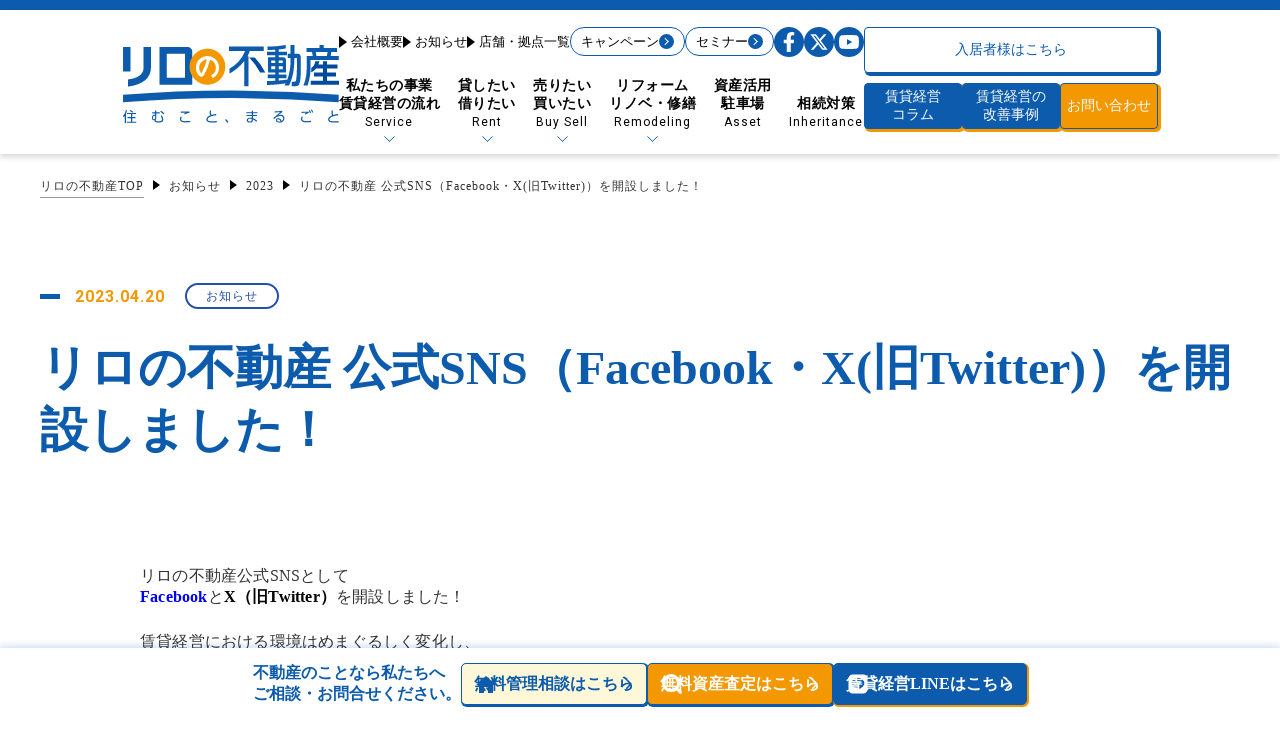

--- FILE ---
content_type: text/html; charset=UTF-8
request_url: https://relo-fudosan.jp/2023/relosns/
body_size: 13226
content:
<!DOCTYPE html>
<html lang="ja">
<head>
<meta charset="UTF-8">
<meta http-equiv="X-UA-Compatible" content="IE=edge">
<meta name="format-detection" content="telephone=no">
<meta name="viewport" content="width=device-width, initial-scale=1.0">
<link rel="stylesheet" href="https://relo-fudosan.jp/wp-content/themes/relo-web/assets/common/css/reset.css">
<link rel="stylesheet" href="https://relo-fudosan.jp/wp-content/themes/relo-web/style.css?ver=1768548063">
<link rel="stylesheet" href="https://relo-fudosan.jp/wp-content/themes/relo-web/assets/common/css/event.css">
<link rel="stylesheet" href="https://relo-fudosan.jp/wp-content/themes/relo-web/assets/common/css/slick.css">
<title>リロの不動産 公式SNS（Facebook・X(旧Twitter)）を開設しました！|リロの賃貸・リロの不動産のリロパートナーズ</title>
<!-- All in One SEO 4.9.3 - aioseo.com -->
<meta name="description" content="リロの不動産 公式SNS（Facebook・X(旧Twitter)）を開設しました！|高い仲介力のリーシングと空室対策や手元資金不要の資金サポート・売買・資産活用までトータルサポート。賃貸経営・賃貸管理・不動産管理はリロの賃貸・リロの売買・リロの駐車場・リロの不動産のリロパートナーズ【公式】"/>
<meta name="robots" content="max-image-preview:large"/>
<meta name="author" content="agentgate"/>
<link rel="canonical" href="https://relo-fudosan.jp/2023/relosns/"/>
<meta name="generator" content="All in One SEO (AIOSEO) 4.9.3"/>
<meta property="og:locale" content="ja_JP"/>
<meta property="og:site_name" content="リロの賃貸・リロの不動産のリロパートナーズ | 賃貸管理と賃貸経営のお困りごとをトータルサポート"/>
<meta property="og:type" content="article"/>
<meta property="og:title" content="リロの不動産 公式SNS（Facebook・X(旧Twitter)）を開設しました！"/>
<meta property="og:description" content="リロの不動産公式SNSとして FacebookとX（旧Twitter）を開設しました！ 賃貸経営における環境は"/>
<meta property="og:url" content="https://relo-fudosan.jp/2023/relosns/"/>
<meta property="og:image" content="https://relo-fudosan.jp/wp-content/uploads/2023/04/FBX　ロゴ-1.png"/>
<meta property="og:image:secure_url" content="https://relo-fudosan.jp/wp-content/uploads/2023/04/FBX　ロゴ-1.png"/>
<meta property="og:image:width" content="538"/>
<meta property="og:image:height" content="286"/>
<meta property="article:published_time" content="2023-04-20T00:00:09+00:00"/>
<meta property="article:modified_time" content="2023-12-06T09:08:38+00:00"/>
<meta name="twitter:card" content="summary_large_image"/>
<meta name="twitter:title" content="リロの不動産 公式SNS（Facebook・X(旧Twitter)）を開設しました！"/>
<meta name="twitter:description" content="リロの不動産公式SNSとして FacebookとX（旧Twitter）を開設しました！ 賃貸経営における環境は"/>
<meta name="twitter:image" content="https://relo-fudosan.jp/wp-content/uploads/2023/04/FBX　ロゴ-1.png"/>
<script type="application/ld+json" class="aioseo-schema">
			{"@context":"https:\/\/schema.org","@graph":[{"@type":"BlogPosting","@id":"https:\/\/relo-fudosan.jp\/2023\/relosns\/#blogposting","name":"\u30ea\u30ed\u306e\u4e0d\u52d5\u7523 \u516c\u5f0fSNS\uff08Facebook\u30fbX(\u65e7Twitter)\uff09\u3092\u958b\u8a2d\u3057\u307e\u3057\u305f\uff01|\u30ea\u30ed\u306e\u8cc3\u8cb8\u30fb\u30ea\u30ed\u306e\u4e0d\u52d5\u7523\u306e\u30ea\u30ed\u30d1\u30fc\u30c8\u30ca\u30fc\u30ba","headline":"\u30ea\u30ed\u306e\u4e0d\u52d5\u7523 \u516c\u5f0fSNS\uff08Facebook\u30fbX(\u65e7Twitter)\uff09\u3092\u958b\u8a2d\u3057\u307e\u3057\u305f\uff01","author":{"@id":"https:\/\/relo-fudosan.jp\/author\/agentgate\/#author"},"publisher":{"@id":"https:\/\/relo-fudosan.jp\/#organization"},"image":{"@type":"ImageObject","url":"https:\/\/relo-fudosan.jp\/wp-content\/uploads\/2023\/04\/FBX\u3000\u30ed\u30b4-1.png","width":538,"height":286},"datePublished":"2023-04-20T09:00:09+09:00","dateModified":"2023-12-06T18:08:38+09:00","inLanguage":"ja","mainEntityOfPage":{"@id":"https:\/\/relo-fudosan.jp\/2023\/relosns\/#webpage"},"isPartOf":{"@id":"https:\/\/relo-fudosan.jp\/2023\/relosns\/#webpage"},"articleSection":"\u304a\u77e5\u3089\u305b"},{"@type":"BreadcrumbList","@id":"https:\/\/relo-fudosan.jp\/2023\/relosns\/#breadcrumblist","itemListElement":[{"@type":"ListItem","@id":"https:\/\/relo-fudosan.jp#listItem","position":1,"name":"\u30db\u30fc\u30e0","item":"https:\/\/relo-fudosan.jp","nextItem":{"@type":"ListItem","@id":"https:\/\/relo-fudosan.jp\/category\/notice\/#listItem","name":"\u304a\u77e5\u3089\u305b"}},{"@type":"ListItem","@id":"https:\/\/relo-fudosan.jp\/category\/notice\/#listItem","position":2,"name":"\u304a\u77e5\u3089\u305b","item":"https:\/\/relo-fudosan.jp\/category\/notice\/","nextItem":{"@type":"ListItem","@id":"https:\/\/relo-fudosan.jp\/2023\/relosns\/#listItem","name":"\u30ea\u30ed\u306e\u4e0d\u52d5\u7523 \u516c\u5f0fSNS\uff08Facebook\u30fbX(\u65e7Twitter)\uff09\u3092\u958b\u8a2d\u3057\u307e\u3057\u305f\uff01"},"previousItem":{"@type":"ListItem","@id":"https:\/\/relo-fudosan.jp#listItem","name":"\u30db\u30fc\u30e0"}},{"@type":"ListItem","@id":"https:\/\/relo-fudosan.jp\/2023\/relosns\/#listItem","position":3,"name":"\u30ea\u30ed\u306e\u4e0d\u52d5\u7523 \u516c\u5f0fSNS\uff08Facebook\u30fbX(\u65e7Twitter)\uff09\u3092\u958b\u8a2d\u3057\u307e\u3057\u305f\uff01","previousItem":{"@type":"ListItem","@id":"https:\/\/relo-fudosan.jp\/category\/notice\/#listItem","name":"\u304a\u77e5\u3089\u305b"}}]},{"@type":"Organization","@id":"https:\/\/relo-fudosan.jp\/#organization","name":"\u30de\u30f3\u30b7\u30e7\u30f3\u30fb\u30a2\u30d1\u30fc\u30c8\u306e\u8cc3\u8cb8\u4f4f\u5b85\u306a\u3089\u3010\u30ea\u30ed\u306e\u8cc3\u8cb8\u3011","description":"\u8cc3\u8cb8\u7ba1\u7406\u3068\u8cc3\u8cb8\u7d4c\u55b6\u306e\u304a\u56f0\u308a\u3054\u3068\u3092\u30c8\u30fc\u30bf\u30eb\u30b5\u30dd\u30fc\u30c8","url":"https:\/\/relo-fudosan.jp\/","logo":{"@type":"ImageObject","url":"\/wp-content\/uploads\/2023\/07\/relo_fudosan.jpg","@id":"https:\/\/relo-fudosan.jp\/2023\/relosns\/#organizationLogo"},"image":{"@id":"https:\/\/relo-fudosan.jp\/2023\/relosns\/#organizationLogo"}},{"@type":"Person","@id":"https:\/\/relo-fudosan.jp\/author\/agentgate\/#author","url":"https:\/\/relo-fudosan.jp\/author\/agentgate\/","name":"agentgate","image":{"@type":"ImageObject","@id":"https:\/\/relo-fudosan.jp\/2023\/relosns\/#authorImage","url":"https:\/\/secure.gravatar.com\/avatar\/277e5c68cf122bb449df2f53d349d41ec1f5f3bb9654bbd1a4565f60d878af33?s=96&d=mm&r=g","width":96,"height":96,"caption":"agentgate"}},{"@type":"WebPage","@id":"https:\/\/relo-fudosan.jp\/2023\/relosns\/#webpage","url":"https:\/\/relo-fudosan.jp\/2023\/relosns\/","name":"\u30ea\u30ed\u306e\u4e0d\u52d5\u7523 \u516c\u5f0fSNS\uff08Facebook\u30fbX(\u65e7Twitter)\uff09\u3092\u958b\u8a2d\u3057\u307e\u3057\u305f\uff01|\u30ea\u30ed\u306e\u8cc3\u8cb8\u30fb\u30ea\u30ed\u306e\u4e0d\u52d5\u7523\u306e\u30ea\u30ed\u30d1\u30fc\u30c8\u30ca\u30fc\u30ba","description":"\u30ea\u30ed\u306e\u4e0d\u52d5\u7523 \u516c\u5f0fSNS\uff08Facebook\u30fbX(\u65e7Twitter)\uff09\u3092\u958b\u8a2d\u3057\u307e\u3057\u305f\uff01|\u9ad8\u3044\u4ef2\u4ecb\u529b\u306e\u30ea\u30fc\u30b7\u30f3\u30b0\u3068\u7a7a\u5ba4\u5bfe\u7b56\u3084\u624b\u5143\u8cc7\u91d1\u4e0d\u8981\u306e\u8cc7\u91d1\u30b5\u30dd\u30fc\u30c8\u30fb\u58f2\u8cb7\u30fb\u8cc7\u7523\u6d3b\u7528\u307e\u3067\u30c8\u30fc\u30bf\u30eb\u30b5\u30dd\u30fc\u30c8\u3002\u8cc3\u8cb8\u7d4c\u55b6\u30fb\u8cc3\u8cb8\u7ba1\u7406\u30fb\u4e0d\u52d5\u7523\u7ba1\u7406\u306f\u30ea\u30ed\u306e\u8cc3\u8cb8\u30fb\u30ea\u30ed\u306e\u58f2\u8cb7\u30fb\u30ea\u30ed\u306e\u99d0\u8eca\u5834\u30fb\u30ea\u30ed\u306e\u4e0d\u52d5\u7523\u306e\u30ea\u30ed\u30d1\u30fc\u30c8\u30ca\u30fc\u30ba\u3010\u516c\u5f0f\u3011","inLanguage":"ja","isPartOf":{"@id":"https:\/\/relo-fudosan.jp\/#website"},"breadcrumb":{"@id":"https:\/\/relo-fudosan.jp\/2023\/relosns\/#breadcrumblist"},"author":{"@id":"https:\/\/relo-fudosan.jp\/author\/agentgate\/#author"},"creator":{"@id":"https:\/\/relo-fudosan.jp\/author\/agentgate\/#author"},"image":{"@type":"ImageObject","url":"https:\/\/relo-fudosan.jp\/wp-content\/uploads\/2023\/04\/FBX\u3000\u30ed\u30b4-1.png","@id":"https:\/\/relo-fudosan.jp\/2023\/relosns\/#mainImage","width":538,"height":286},"primaryImageOfPage":{"@id":"https:\/\/relo-fudosan.jp\/2023\/relosns\/#mainImage"},"datePublished":"2023-04-20T09:00:09+09:00","dateModified":"2023-12-06T18:08:38+09:00"},{"@type":"WebSite","@id":"https:\/\/relo-fudosan.jp\/#website","url":"https:\/\/relo-fudosan.jp\/","name":"\u30ea\u30ed\u306e\u8cc3\u8cb8\u30fb\u30ea\u30ed\u306e\u4e0d\u52d5\u7523\u306e\u30ea\u30ed\u30d1\u30fc\u30c8\u30ca\u30fc\u30ba","description":"\u8cc3\u8cb8\u7ba1\u7406\u3068\u8cc3\u8cb8\u7d4c\u55b6\u306e\u304a\u56f0\u308a\u3054\u3068\u3092\u30c8\u30fc\u30bf\u30eb\u30b5\u30dd\u30fc\u30c8","inLanguage":"ja","publisher":{"@id":"https:\/\/relo-fudosan.jp\/#organization"}}]}
		</script>
<!-- All in One SEO -->
<link rel="alternate" title="oEmbed (JSON)" type="application/json+oembed" href="https://relo-fudosan.jp/wp-json/oembed/1.0/embed?url=https%3A%2F%2Frelo-fudosan.jp%2F2023%2Frelosns%2F"/>
<link rel="alternate" title="oEmbed (XML)" type="text/xml+oembed" href="https://relo-fudosan.jp/wp-json/oembed/1.0/embed?url=https%3A%2F%2Frelo-fudosan.jp%2F2023%2Frelosns%2F&#038;format=xml"/>
<style id='wp-img-auto-sizes-contain-inline-css' type='text/css'>
img:is([sizes=auto i],[sizes^="auto," i]){contain-intrinsic-size:3000px 1500px}
/*# sourceURL=wp-img-auto-sizes-contain-inline-css */
</style>
<style id='wp-block-library-inline-css' type='text/css'>
:root{--wp-block-synced-color:#7a00df;--wp-block-synced-color--rgb:122,0,223;--wp-bound-block-color:var(--wp-block-synced-color);--wp-editor-canvas-background:#ddd;--wp-admin-theme-color:#007cba;--wp-admin-theme-color--rgb:0,124,186;--wp-admin-theme-color-darker-10:#006ba1;--wp-admin-theme-color-darker-10--rgb:0,107,160.5;--wp-admin-theme-color-darker-20:#005a87;--wp-admin-theme-color-darker-20--rgb:0,90,135;--wp-admin-border-width-focus:2px}@media (min-resolution:192dpi){:root{--wp-admin-border-width-focus:1.5px}}.wp-element-button{cursor:pointer}:root .has-very-light-gray-background-color{background-color:#eee}:root .has-very-dark-gray-background-color{background-color:#313131}:root .has-very-light-gray-color{color:#eee}:root .has-very-dark-gray-color{color:#313131}:root .has-vivid-green-cyan-to-vivid-cyan-blue-gradient-background{background:linear-gradient(135deg,#00d084,#0693e3)}:root .has-purple-crush-gradient-background{background:linear-gradient(135deg,#34e2e4,#4721fb 50%,#ab1dfe)}:root .has-hazy-dawn-gradient-background{background:linear-gradient(135deg,#faaca8,#dad0ec)}:root .has-subdued-olive-gradient-background{background:linear-gradient(135deg,#fafae1,#67a671)}:root .has-atomic-cream-gradient-background{background:linear-gradient(135deg,#fdd79a,#004a59)}:root .has-nightshade-gradient-background{background:linear-gradient(135deg,#330968,#31cdcf)}:root .has-midnight-gradient-background{background:linear-gradient(135deg,#020381,#2874fc)}:root{--wp--preset--font-size--normal:16px;--wp--preset--font-size--huge:42px}.has-regular-font-size{font-size:1em}.has-larger-font-size{font-size:2.625em}.has-normal-font-size{font-size:var(--wp--preset--font-size--normal)}.has-huge-font-size{font-size:var(--wp--preset--font-size--huge)}.has-text-align-center{text-align:center}.has-text-align-left{text-align:left}.has-text-align-right{text-align:right}.has-fit-text{white-space:nowrap!important}#end-resizable-editor-section{display:none}.aligncenter{clear:both}.items-justified-left{justify-content:flex-start}.items-justified-center{justify-content:center}.items-justified-right{justify-content:flex-end}.items-justified-space-between{justify-content:space-between}.screen-reader-text{border:0;clip-path:inset(50%);height:1px;margin:-1px;overflow:hidden;padding:0;position:absolute;width:1px;word-wrap:normal!important}.screen-reader-text:focus{background-color:#ddd;clip-path:none;color:#444;display:block;font-size:1em;height:auto;left:5px;line-height:normal;padding:15px 23px 14px;text-decoration:none;top:5px;width:auto;z-index:100000}html :where(.has-border-color){border-style:solid}html :where([style*=border-top-color]){border-top-style:solid}html :where([style*=border-right-color]){border-right-style:solid}html :where([style*=border-bottom-color]){border-bottom-style:solid}html :where([style*=border-left-color]){border-left-style:solid}html :where([style*=border-width]){border-style:solid}html :where([style*=border-top-width]){border-top-style:solid}html :where([style*=border-right-width]){border-right-style:solid}html :where([style*=border-bottom-width]){border-bottom-style:solid}html :where([style*=border-left-width]){border-left-style:solid}html :where(img[class*=wp-image-]){height:auto;max-width:100%}:where(figure){margin:0 0 1em}html :where(.is-position-sticky){--wp-admin--admin-bar--position-offset:var(--wp-admin--admin-bar--height,0px)}@media screen and (max-width:600px){html :where(.is-position-sticky){--wp-admin--admin-bar--position-offset:0px}}

/*# sourceURL=wp-block-library-inline-css */
</style><style id='global-styles-inline-css' type='text/css'>
:root{--wp--preset--aspect-ratio--square: 1;--wp--preset--aspect-ratio--4-3: 4/3;--wp--preset--aspect-ratio--3-4: 3/4;--wp--preset--aspect-ratio--3-2: 3/2;--wp--preset--aspect-ratio--2-3: 2/3;--wp--preset--aspect-ratio--16-9: 16/9;--wp--preset--aspect-ratio--9-16: 9/16;--wp--preset--color--black: #000000;--wp--preset--color--cyan-bluish-gray: #abb8c3;--wp--preset--color--white: #ffffff;--wp--preset--color--pale-pink: #f78da7;--wp--preset--color--vivid-red: #cf2e2e;--wp--preset--color--luminous-vivid-orange: #ff6900;--wp--preset--color--luminous-vivid-amber: #fcb900;--wp--preset--color--light-green-cyan: #7bdcb5;--wp--preset--color--vivid-green-cyan: #00d084;--wp--preset--color--pale-cyan-blue: #8ed1fc;--wp--preset--color--vivid-cyan-blue: #0693e3;--wp--preset--color--vivid-purple: #9b51e0;--wp--preset--gradient--vivid-cyan-blue-to-vivid-purple: linear-gradient(135deg,rgb(6,147,227) 0%,rgb(155,81,224) 100%);--wp--preset--gradient--light-green-cyan-to-vivid-green-cyan: linear-gradient(135deg,rgb(122,220,180) 0%,rgb(0,208,130) 100%);--wp--preset--gradient--luminous-vivid-amber-to-luminous-vivid-orange: linear-gradient(135deg,rgb(252,185,0) 0%,rgb(255,105,0) 100%);--wp--preset--gradient--luminous-vivid-orange-to-vivid-red: linear-gradient(135deg,rgb(255,105,0) 0%,rgb(207,46,46) 100%);--wp--preset--gradient--very-light-gray-to-cyan-bluish-gray: linear-gradient(135deg,rgb(238,238,238) 0%,rgb(169,184,195) 100%);--wp--preset--gradient--cool-to-warm-spectrum: linear-gradient(135deg,rgb(74,234,220) 0%,rgb(151,120,209) 20%,rgb(207,42,186) 40%,rgb(238,44,130) 60%,rgb(251,105,98) 80%,rgb(254,248,76) 100%);--wp--preset--gradient--blush-light-purple: linear-gradient(135deg,rgb(255,206,236) 0%,rgb(152,150,240) 100%);--wp--preset--gradient--blush-bordeaux: linear-gradient(135deg,rgb(254,205,165) 0%,rgb(254,45,45) 50%,rgb(107,0,62) 100%);--wp--preset--gradient--luminous-dusk: linear-gradient(135deg,rgb(255,203,112) 0%,rgb(199,81,192) 50%,rgb(65,88,208) 100%);--wp--preset--gradient--pale-ocean: linear-gradient(135deg,rgb(255,245,203) 0%,rgb(182,227,212) 50%,rgb(51,167,181) 100%);--wp--preset--gradient--electric-grass: linear-gradient(135deg,rgb(202,248,128) 0%,rgb(113,206,126) 100%);--wp--preset--gradient--midnight: linear-gradient(135deg,rgb(2,3,129) 0%,rgb(40,116,252) 100%);--wp--preset--font-size--small: 13px;--wp--preset--font-size--medium: 20px;--wp--preset--font-size--large: 36px;--wp--preset--font-size--x-large: 42px;--wp--preset--spacing--20: 0.44rem;--wp--preset--spacing--30: 0.67rem;--wp--preset--spacing--40: 1rem;--wp--preset--spacing--50: 1.5rem;--wp--preset--spacing--60: 2.25rem;--wp--preset--spacing--70: 3.38rem;--wp--preset--spacing--80: 5.06rem;--wp--preset--shadow--natural: 6px 6px 9px rgba(0, 0, 0, 0.2);--wp--preset--shadow--deep: 12px 12px 50px rgba(0, 0, 0, 0.4);--wp--preset--shadow--sharp: 6px 6px 0px rgba(0, 0, 0, 0.2);--wp--preset--shadow--outlined: 6px 6px 0px -3px rgb(255, 255, 255), 6px 6px rgb(0, 0, 0);--wp--preset--shadow--crisp: 6px 6px 0px rgb(0, 0, 0);}:where(.is-layout-flex){gap: 0.5em;}:where(.is-layout-grid){gap: 0.5em;}body .is-layout-flex{display: flex;}.is-layout-flex{flex-wrap: wrap;align-items: center;}.is-layout-flex > :is(*, div){margin: 0;}body .is-layout-grid{display: grid;}.is-layout-grid > :is(*, div){margin: 0;}:where(.wp-block-columns.is-layout-flex){gap: 2em;}:where(.wp-block-columns.is-layout-grid){gap: 2em;}:where(.wp-block-post-template.is-layout-flex){gap: 1.25em;}:where(.wp-block-post-template.is-layout-grid){gap: 1.25em;}.has-black-color{color: var(--wp--preset--color--black) !important;}.has-cyan-bluish-gray-color{color: var(--wp--preset--color--cyan-bluish-gray) !important;}.has-white-color{color: var(--wp--preset--color--white) !important;}.has-pale-pink-color{color: var(--wp--preset--color--pale-pink) !important;}.has-vivid-red-color{color: var(--wp--preset--color--vivid-red) !important;}.has-luminous-vivid-orange-color{color: var(--wp--preset--color--luminous-vivid-orange) !important;}.has-luminous-vivid-amber-color{color: var(--wp--preset--color--luminous-vivid-amber) !important;}.has-light-green-cyan-color{color: var(--wp--preset--color--light-green-cyan) !important;}.has-vivid-green-cyan-color{color: var(--wp--preset--color--vivid-green-cyan) !important;}.has-pale-cyan-blue-color{color: var(--wp--preset--color--pale-cyan-blue) !important;}.has-vivid-cyan-blue-color{color: var(--wp--preset--color--vivid-cyan-blue) !important;}.has-vivid-purple-color{color: var(--wp--preset--color--vivid-purple) !important;}.has-black-background-color{background-color: var(--wp--preset--color--black) !important;}.has-cyan-bluish-gray-background-color{background-color: var(--wp--preset--color--cyan-bluish-gray) !important;}.has-white-background-color{background-color: var(--wp--preset--color--white) !important;}.has-pale-pink-background-color{background-color: var(--wp--preset--color--pale-pink) !important;}.has-vivid-red-background-color{background-color: var(--wp--preset--color--vivid-red) !important;}.has-luminous-vivid-orange-background-color{background-color: var(--wp--preset--color--luminous-vivid-orange) !important;}.has-luminous-vivid-amber-background-color{background-color: var(--wp--preset--color--luminous-vivid-amber) !important;}.has-light-green-cyan-background-color{background-color: var(--wp--preset--color--light-green-cyan) !important;}.has-vivid-green-cyan-background-color{background-color: var(--wp--preset--color--vivid-green-cyan) !important;}.has-pale-cyan-blue-background-color{background-color: var(--wp--preset--color--pale-cyan-blue) !important;}.has-vivid-cyan-blue-background-color{background-color: var(--wp--preset--color--vivid-cyan-blue) !important;}.has-vivid-purple-background-color{background-color: var(--wp--preset--color--vivid-purple) !important;}.has-black-border-color{border-color: var(--wp--preset--color--black) !important;}.has-cyan-bluish-gray-border-color{border-color: var(--wp--preset--color--cyan-bluish-gray) !important;}.has-white-border-color{border-color: var(--wp--preset--color--white) !important;}.has-pale-pink-border-color{border-color: var(--wp--preset--color--pale-pink) !important;}.has-vivid-red-border-color{border-color: var(--wp--preset--color--vivid-red) !important;}.has-luminous-vivid-orange-border-color{border-color: var(--wp--preset--color--luminous-vivid-orange) !important;}.has-luminous-vivid-amber-border-color{border-color: var(--wp--preset--color--luminous-vivid-amber) !important;}.has-light-green-cyan-border-color{border-color: var(--wp--preset--color--light-green-cyan) !important;}.has-vivid-green-cyan-border-color{border-color: var(--wp--preset--color--vivid-green-cyan) !important;}.has-pale-cyan-blue-border-color{border-color: var(--wp--preset--color--pale-cyan-blue) !important;}.has-vivid-cyan-blue-border-color{border-color: var(--wp--preset--color--vivid-cyan-blue) !important;}.has-vivid-purple-border-color{border-color: var(--wp--preset--color--vivid-purple) !important;}.has-vivid-cyan-blue-to-vivid-purple-gradient-background{background: var(--wp--preset--gradient--vivid-cyan-blue-to-vivid-purple) !important;}.has-light-green-cyan-to-vivid-green-cyan-gradient-background{background: var(--wp--preset--gradient--light-green-cyan-to-vivid-green-cyan) !important;}.has-luminous-vivid-amber-to-luminous-vivid-orange-gradient-background{background: var(--wp--preset--gradient--luminous-vivid-amber-to-luminous-vivid-orange) !important;}.has-luminous-vivid-orange-to-vivid-red-gradient-background{background: var(--wp--preset--gradient--luminous-vivid-orange-to-vivid-red) !important;}.has-very-light-gray-to-cyan-bluish-gray-gradient-background{background: var(--wp--preset--gradient--very-light-gray-to-cyan-bluish-gray) !important;}.has-cool-to-warm-spectrum-gradient-background{background: var(--wp--preset--gradient--cool-to-warm-spectrum) !important;}.has-blush-light-purple-gradient-background{background: var(--wp--preset--gradient--blush-light-purple) !important;}.has-blush-bordeaux-gradient-background{background: var(--wp--preset--gradient--blush-bordeaux) !important;}.has-luminous-dusk-gradient-background{background: var(--wp--preset--gradient--luminous-dusk) !important;}.has-pale-ocean-gradient-background{background: var(--wp--preset--gradient--pale-ocean) !important;}.has-electric-grass-gradient-background{background: var(--wp--preset--gradient--electric-grass) !important;}.has-midnight-gradient-background{background: var(--wp--preset--gradient--midnight) !important;}.has-small-font-size{font-size: var(--wp--preset--font-size--small) !important;}.has-medium-font-size{font-size: var(--wp--preset--font-size--medium) !important;}.has-large-font-size{font-size: var(--wp--preset--font-size--large) !important;}.has-x-large-font-size{font-size: var(--wp--preset--font-size--x-large) !important;}
/*# sourceURL=global-styles-inline-css */
</style>
<style id='classic-theme-styles-inline-css' type='text/css'>
/*! This file is auto-generated */
.wp-block-button__link{color:#fff;background-color:#32373c;border-radius:9999px;box-shadow:none;text-decoration:none;padding:calc(.667em + 2px) calc(1.333em + 2px);font-size:1.125em}.wp-block-file__button{background:#32373c;color:#fff;text-decoration:none}
/*# sourceURL=/wp-includes/css/classic-themes.min.css */
</style>
<link rel='stylesheet' id='grw-public-main-css-css' href='https://relo-fudosan.jp/wp-content/plugins/widget-google-reviews/assets/css/public-main.css?ver=6.9.2' type='text/css' media='all'/>
<link rel='stylesheet' id='style-hack-css' href='https://relo-fudosan.jp/wp-content/themes/relo-web/assets/hack/css/style.css?ver=1750749628' type='text/css' media='all'/>
<script type="text/javascript" defer="defer" src="https://relo-fudosan.jp/wp-content/plugins/widget-google-reviews/assets/js/public-main.js?ver=6.9.2" id="grw-public-main-js-js"></script>
<link rel="https://api.w.org/" href="https://relo-fudosan.jp/wp-json/"/><link rel="alternate" title="JSON" type="application/json" href="https://relo-fudosan.jp/wp-json/wp/v2/posts/5639"/><link rel="icon" href="https://relo-fudosan.jp/wp-content/uploads/2022/01/cropped-favicon-32x32-1-32x32.png" sizes="32x32"/>
<link rel="icon" href="https://relo-fudosan.jp/wp-content/uploads/2022/01/cropped-favicon-32x32-1-192x192.png" sizes="192x192"/>
<link rel="apple-touch-icon" href="https://relo-fudosan.jp/wp-content/uploads/2022/01/cropped-favicon-32x32-1-180x180.png"/>
<meta name="msapplication-TileImage" content="https://relo-fudosan.jp/wp-content/uploads/2022/01/cropped-favicon-32x32-1-270x270.png"/>
<!-- Google Tag Manager -->
<script>(function(w,d,s,l,i){w[l]=w[l]||[];w[l].push({'gtm.start':
  new Date().getTime(),event:'gtm.js'});var f=d.getElementsByTagName(s)[0],
  j=d.createElement(s),dl=l!='dataLayer'?'&l='+l:'';j.async=true;j.src=
  'https://www.googletagmanager.com/gtm.js?id='+i+dl;f.parentNode.insertBefore(j,f);
  })(window,document,'script','dataLayer','GTM-TFHW5V8');</script>
<!-- End Google Tag Manager -->
<!-- Google Tag Manager -->
<script>(function(w,d,s,l,i){w[l]=w[l]||[];w[l].push({'gtm.start':
  new Date().getTime(),event:'gtm.js'});var f=d.getElementsByTagName(s)[0],
  j=d.createElement(s),dl=l!='dataLayer'?'&l='+l:'';j.async=true;j.src=
  'https://www.googletagmanager.com/gtm.js?id='+i+dl;f.parentNode.insertBefore(j,f);
  })(window,document,'script','dataLayer','GTM-M29XW64');</script>
<!-- End Google Tag Manager -->
</head>
<body class="wp-singular post-template-default single single-post postid-5639 single-format-standard wp-theme-relo-web"><noscript><meta HTTP-EQUIV="refresh" content="0;url='https://relo-fudosan.jp/2023/relosns/?PageSpeed=noscript'" /><style><!--table,div,span,font,p{display:none} --></style><div style="display:block">Please click <a href="https://relo-fudosan.jp/2023/relosns/?PageSpeed=noscript">here</a> if you are not redirected within a few seconds.</div></noscript>
<!-- Google Tag Manager (noscript) -->
<noscript><iframe src="https://www.googletagmanager.com/ns.html?id=GTM-TFHW5V8" height="0" width="0" style="display:none;visibility:hidden"></iframe></noscript>
<!-- End Google Tag Manager (noscript) -->
<!-- Google Tag Manager (noscript) -->
<noscript><iframe src="https://www.googletagmanager.com/ns.html?id=GTM-M29XW64" height="0" width="0" style="display:none;visibility:hidden"></iframe></noscript>
<!-- End Google Tag Manager (noscript) -->
<header class="wrap-relo-head">
<div class="relo-head">
<div class="item-relo-head">
<div class="logo"><a href="https://relo-fudosan.jp" class="hv-o">
<img src="/wp-content/themes/relo-web/assets/common/image/logo.svg" alt="リロの賃貸・リロの不動産のリロパートナーズ" width="216" loading="lazy"/></a>
</div>
<div class="wp-btn-humbager">
<a href="https://relo-fudosan.jp/company/shop/" class="hv-o btn-button bg-blue"><span>店舗・拠点<br>一覧</span></a>
<a href="https://relo-fudosan.jp/contact/" class="hv-o btn-button bg-orange" target="_blank"><span>お問い合わせ</span></a>
<div class="chane-x" id="humbager">
<div>
<div class="bar1"></div>
<div class="bar2"></div>
<div class="bar3"></div>
</div>
</div>
</div>
</div>
<div class="item-relo-head">
<div class="wrap-menu">
<div class="item-menu">
<ul class="item-menu__subs">
<li class="item-menu__subs-item">
<a href="https://relo-fudosan.jp/company/" class="hv-o relo-menu-top"><span>会社概要</span></a>
<a href="https://relo-fudosan.jp/news/" class="hv-o relo-menu-top"><span>お知らせ</span></a>
<a href="https://relo-fudosan.jp/company/shop/" class="hv-o relo-menu-top u-dn-sp"><span>店舗・拠点一覧</span></a>
<a href="https://relo-fudosan.jp/company/recruit/" class="hv-o relo-menu-top u-dn-pc"><span>採用情報</span></a>
<a href="https://relo-fudosan.jp/hack/words/" class="hv-o relo-menu-top u-dn-pc" target="_blank"><span>不動産用語集</span></a>
</li>
<li class="item-menu__subs-item">
<a href="https://relo-fudosan.jp/event/?event_type=campaign" class="hv-o relo-menu-event">
<span></span>
<span>キャンペーン</span>
<img src="/wp-content/themes/relo-web/assets/common/image/icon_chevron_cb.svg" alt="arrow"/>
</a>
<a href="https://relo-fudosan.jp/event/?event_type=seminar" class="hv-o relo-menu-event">
<span></span>
<span>セミナー</span>
<img src="/wp-content/themes/relo-web/assets/common/image/icon_chevron_cb.svg" alt="arrow"/>
</a>
</li>
<li class="item-menu__subs-item">
<a href="https://www.facebook.com/relonofudosan" target="_blank">
<img src="https://relo-fudosan.jp/wp-content/themes/relo-web/assets/common/image/icon_sns_facebook_b.svg" alt="facebook"/>
</a>
<a href="https://x.com/relonofudosan" target="_blank">
<img src="https://relo-fudosan.jp/wp-content/themes/relo-web/assets/common/image/icon_sns_x_b.svg" alt="x"/>
</a>
<a href="https://www.youtube.com/channel/UCW7Qrfjm62ZJRzOvQa2cESA" target="_blank">
<img src="https://relo-fudosan.jp/wp-content/themes/relo-web/assets/common/image/icon_sns_youtube_b.svg" alt="youtube"/>
</a>
</li>
</ul>
<h3 class="item-menu__title u-dn-pc">代表的なサービス</h3>
<ul class="item-menu__service u-dn-pc">
<li><a href="https://relo-fudosan.jp/rent/" class="hv-o">
<img src="/wp-content/themes/relo-web/assets/common/image/icon_service01.svg" alt="4つの空室対策">
<p>4つの<br>空室対策</p>
</a></li>
<li><a href="https://relo-fudosan.jp/rent/leasing/" class="hv-o">
<img src="/wp-content/themes/relo-web/assets/common/image/icon_service02.svg" alt="決めるリーシング">
<p>決める<br>リーシング</p>
</a></li>
<li><a href="https://relo-fudosan.jp/rent/resident/" class="hv-o">
<img src="/wp-content/themes/relo-web/assets/common/image/icon_service03.svg" alt="安心の管理対応">
<p>安心の<br>管理対応</p>
</a></li>
<li><a href="https://relo-fudosan.jp/remodeling/" class="hv-o">
<img src="/wp-content/themes/relo-web/assets/common/image/icon_service04.svg" alt="設備・工事対応">
<p>設備・<br>工事対応</p>
</a></li>
<li><a href="https://relo-fudosan.jp/lp/manshitsu/" class="hv-o">
<img src="/wp-content/themes/relo-web/assets/common/image/icon_service05.svg" alt="リロの満室パック">
<p>リロの<br>満室パック</p>
</a></li>
<li><a href="https://relo-fudosan.jp/remodeling/renovation/" class="hv-o">
<img src="/wp-content/themes/relo-web/assets/common/image/icon_service06.svg" alt="賃貸経営リノベーション">
<p>賃貸経営<br>リノベーション</p>
</a></li>
<li><a href="https://relo-fudosan.jp/buysell/" class="hv-o">
<img src="/wp-content/themes/relo-web/assets/common/image/icon_service07.svg" alt="売れる仕組み・買える仕組み">
<p>売れる仕組み・<br>買える仕組み</p>
</a></li>
<li><a href="https://relo-fudosan.jp/asset/" class="hv-o">
<img src="/wp-content/themes/relo-web/assets/common/image/icon_service08.svg" alt="資産活用・駐車場">
<p>資産活用・<br>駐車場</p>
</a></li>
<li><a href="https://relo-fudosan.jp/souzoku/" class="hv-o">
<img src="/wp-content/themes/relo-web/assets/common/image/icon_service09.svg" alt="相続対策・節税対策">
<p>相続対策・<br>節税対策</p>
</a></li>
<li><a href="https://relo-fudosan.jp/borrow/" class="hv-o">
<img src="/wp-content/themes/relo-web/assets/common/image/icon_service10.svg" alt="お部屋を借りたい">
<p>お部屋を<br>借りたい</p>
</a></li>
</ul>
<li class="item-menu__title u-dn-pc">カテゴリ</li>
<ul class="item-menu__category">
<li>
<a href="https://relo-fudosan.jp/flow/" class="hv-o">
<span class="fwb">私たちの事業<br>賃貸経営の流れ</span>
<span>Service</span>
</a>
<span class="openSmart"></span>
<div class="wrap-submenu">
<div class="wp-bg-menu">
<div class="grid-1200">
<div id="tabs">
<input type="radio" name="tabs" id="tab-a" style="display: none;" checked>
<input type="radio" name="tabs" id="tab-b" style="display: none;">
<input type="radio" name="tabs" id="tab-c" style="display: none;">
<ul id="group-tab">
<li><label for="tab-a">特長から探す</label></li>
<li><label for="tab-b">お悩みから探す</label></li>
<li><label for="tab-c">賃貸経営の流れから探す</label></li>
</ul>
<div id="tabs-1" class="tabs">
<ul class="sub-menu">
<li>
<a href="https://relo-fudosan.jp/flow/" class="hv-o">
<span><img src="https://relo-fudosan.jp/wp-content/themes/relo-web/assets/common/image/menu-ser-1.jpg" alt="お困りごとを解決する賃貸経営サポート" loading="lazy"></span>
<span>お困りごとを解決する<br>賃貸経営サポート</span>
</a>
</li>
<li>
<a href="https://relo-fudosan.jp/rent/leasing/" class="hv-o">
<span><img src="https://relo-fudosan.jp/wp-content/themes/relo-web/assets/common/image/menu-ser-2.jpg" alt="賃貸経営データを駆使たしかな空室対策" loading="lazy"></span>
<span>賃貸経営データを駆使<br>たしかな空室対策</span>
</a>
</li>
<li>
<a href="https://relo-fudosan.jp/rent/leasing/#rent02" class="hv-o">
<span><img src="https://relo-fudosan.jp/wp-content/themes/relo-web/assets/common/image/menu-ser-3.jpg" alt="法人紹介に強いリログループの集客力" loading="lazy"></span>
<span>法人紹介に強い<br>リログループの集客力</span>
</a>
</li>
<li>
<a href="https://relo-fudosan.jp/buysell/" class="hv-o">
<span><img src="https://relo-fudosan.jp/wp-content/themes/relo-web/assets/common/image/menu-ser-4.jpg" alt="ホットな物件情報が集約嬉しい売買支援" loading="lazy"></span>
<span>ホットな物件情報が集約<br>嬉しい売買支援</span>
</a>
</li>
<li>
<a href="https://relo-fudosan.jp/buysell/#rent06" class="hv-o">
<span><img src="https://relo-fudosan.jp/wp-content/themes/relo-web/assets/common/image/menu-ser-5.jpg" alt="早期現金化に嬉しい買取制度" loading="lazy"></span>
<span>早期現金化に嬉しい<br>買取制度</span>
</a>
</li>
<li>
<a href="https://relo-fudosan.jp/borrow/" class="hv-o">
<span><img src="https://relo-fudosan.jp/wp-content/themes/relo-web/assets/common/image/menu-ser-6.jpg" alt="充実のサービス付帯優待制度＆24時間窓口" loading="lazy"></span>
<span>充実のサービス付帯<br>優待制度＆24時間窓口</span>
</a>
</li>
<li>
<a href="https://relo-fudosan.jp/rent/resident/" class="hv-o">
<span><img src="https://relo-fudosan.jp/wp-content/themes/relo-web/assets/common/image/menu-ser-7.jpg" alt="アンケートによる改善顧客満足度を追求" loading="lazy"></span>
<span>アンケートによる改善<br>顧客満足度を追求</span>
</a>
</li>
<li>
<a href="https://relo-fudosan.jp/remodeling/#rent03" class="hv-o">
<span><img src="https://relo-fudosan.jp/wp-content/themes/relo-web/assets/common/image/menu-ser-8.jpg" alt="手元資金・保証人不要割賦工事で収益改善" loading="lazy"></span>
<span>手元資金・保証人不要<br>割賦工事で収益改善</span>
</a>
</li>
</ul>
</div>
<div id="tabs-2" class="tabs">
<div class="wrap-menu-tab-2">
<div class="title-menu-2">
<div class="item-title-menu">
<img src="https://relo-fudosan.jp/wp-content/themes/relo-web/assets/common/image/menu-serve-0.svg" width="22" alt="オーナー様" loading="lazy">
</div>
<div class="item-title-menu">
<span>貸したい方</span>
</div>
</div>
<ul class="sub-menu">
<li>
<a href="https://relo-fudosan.jp/rent/leasing/" class="hv-o">
<span><img src="https://relo-fudosan.jp/wp-content/themes/relo-web/assets/common/image/menu-serve-1.jpg" alt="空室が埋まらない" loading="lazy"></span>
<span>空室が埋まらない</span>
</a>
</li>
<li>
<a href="https://relo-fudosan.jp/rent/leasing/" class="hv-o">
<span><img src="https://relo-fudosan.jp/wp-content/themes/relo-web/assets/common/image/menu-serve-2.jpg" alt="法人契約を増やしたいリログループの集客力" loading="lazy"></span>
<span>法人契約を増やしたい</span>
</a>
</li>
<li>
<a href="https://relo-fudosan.jp/remodeling/" class="hv-o">
<span><img src="https://relo-fudosan.jp/wp-content/themes/relo-web/assets/common/image/menu-serve-3.jpg" alt="工事の資金捻出が大変『0円リフォーム』利用事例" loading="lazy"></span>
<span>工事の資金捻出が大変</span>
</a>
</li>
<li>
<a href="https://relo-fudosan.jp/remodeling/reform/" class="hv-o">
<span><img src="https://relo-fudosan.jp/wp-content/themes/relo-web/assets/common/image/menu-serve-4.jpg" alt="設備の修繕対応が遅い" loading="lazy"></span>
<span>設備の修繕対応が遅い</span>
</a>
</li>
<li>
<a href="https://relo-fudosan.jp/rent/plan/" class="hv-o">
<span><img src="https://relo-fudosan.jp/wp-content/themes/relo-web/assets/common/image/menu-serve-5.jpg" alt="サブリースをしてほしい" loading="lazy"></span>
<span>サブリースをしてほしい</span>
</a>
</li>
<li>
<a href="https://relo-fudosan.jp/rent/plan/" class="hv-o">
<span><img src="https://relo-fudosan.jp/wp-content/themes/relo-web/assets/common/image/menu-serve-6.jpg" alt="空室保障が欲しい" loading="lazy"></span>
<span>空室保証が欲しい</span>
</a>
</li>
<li>
<a href="https://relo-fudosan.jp/rent/resident/" class="hv-o">
<span><img src="https://relo-fudosan.jp/wp-content/themes/relo-web/assets/common/image/menu-serve-7.jpg" alt="家賃滞納者が多い" loading="lazy"></span>
<span>家賃滞納者が多い</span>
</a>
</li>
<li>
<a href="https://relo-fudosan.jp/rent/resident/" class="hv-o">
<span><img src="https://relo-fudosan.jp/wp-content/themes/relo-web/assets/common/image/menu-serve-8.jpg" alt="クレーム対応が多い" loading="lazy"></span>
<span>クレーム対応が多い</span>
</a>
</li>
<li>
<a href="https://relo-fudosan.jp/buysell/" class="hv-o">
<span><img src="https://relo-fudosan.jp/wp-content/themes/relo-web/assets/common/image/menu-serve-9.jpg" alt="高く早く売りたい" loading="lazy"></span>
<span>高く早く売りたい</span>
</a>
</li>
<li>
<a href="https://relo-fudosan.jp/buysell/#rent08" class="hv-o">
<span><img src="https://relo-fudosan.jp/wp-content/themes/relo-web/assets/common/image/menu-serve-10.jpg" alt="収益物件が欲しい" loading="lazy"></span>
<span>収益物件が欲しい</span>
</a>
</li>
<li>
<a href="https://relo-fudosan.jp/rent/" class="hv-o">
<span><img src="https://relo-fudosan.jp/wp-content/themes/relo-web/assets/common/image/menu-serve-11.jpg" alt="自主管理に疲弊している" loading="lazy"></span>
<span>自主管理に疲弊している</span>
</a>
</li>
<li>
<a href="https://relo-fudosan.jp/souzoku/" class="hv-o">
<span><img src="https://relo-fudosan.jp/wp-content/themes/relo-web/assets/common/image/menu-serve-12.jpg" alt="相続や税金対策が不安" loading="lazy"></span>
<span>相続や税金対策が不安</span>
</a>
</li>
</ul>
</div>
<div class="wrap-menu-tab-2">
<div class="title-menu-2">
<div class="item-title-menu">
<img src="https://relo-fudosan.jp/wp-content/themes/relo-web/assets/common/image/menu-serve-21.svg" width="20" alt="借りたい方・借りている方" loading="lazy">
</div>
<div class="item-title-menu">
<span>借りたい方・借りている方</span>
</div>
</div>
<ul class="sub-menu">
<li>
<a href="https://relo-fudosan.jp/borrow/" class="hv-o">
<span><img src="https://relo-fudosan.jp/wp-content/themes/relo-web/assets/common/image/menu-serve-17.jpg" alt="お部屋探しをしたい" loading="lazy"></span>
<span>お部屋探しをしたい</span>
</a>
</li>
<li>
<a href="https://relo-fudosan.jp/manual/" class="hv-o">
<span><img src="https://relo-fudosan.jp/wp-content/themes/relo-web/assets/common/image/menu-serve-18.jpg" alt="ご入居後の過ごし方" loading="lazy"></span>
<span>ご入居後の過ごし方</span>
</a>
</li>
<li>
<a href="https://relo-fudosan.jp/manual/" class="hv-o">
<span><img src="https://relo-fudosan.jp/wp-content/themes/relo-web/assets/common/image/menu-serve-20.jpg" alt="住まいのトラブル" loading="lazy"></span>
<span>住まいのトラブル</span>
</a>
</li>
</ul>
</div>
</div>
<div id="tabs-3" class="tabs">
<ul class="sub-menu">
<li>
<a href="https://relo-fudosan.jp/flow/" class="hv-o">
<span><img src="https://relo-fudosan.jp/wp-content/themes/relo-web/assets/common/image/menu-serv-10.jpg" alt="賃貸経営の流れ" loading="lazy"></span>
<span>賃貸経営の流れ</span>
</a>
</li>
<li>
<a href="https://relo-fudosan.jp/flow/#leasing01" class="hv-o">
<span><img src="https://relo-fudosan.jp/wp-content/themes/relo-web/assets/common/image/menu-serv-1.jpg" alt="賃貸経営の開始・改善" loading="lazy"></span>
<span>賃貸経営の開始・改善</span>
</a>
</li>
<li>
<a href="https://relo-fudosan.jp/rent/leasing/" class="hv-o">
<span><img src="https://relo-fudosan.jp/wp-content/themes/relo-web/assets/common/image/menu-serv-2.jpg" alt="リーシング（空室対策）" loading="lazy"></span>
<span>リーシング（空室対策）</span>
</a>
</li>
<li>
<a href="https://relo-fudosan.jp/borrow/" class="hv-o">
<span><img src="https://relo-fudosan.jp/wp-content/themes/relo-web/assets/common/image/menu-serv-3.jpg" alt="お部屋探しのお手伝い" loading="lazy"></span>
<span>お部屋探しのお手伝い</span>
</a>
</li>
<li>
<a href="https://relo-fudosan.jp/rent/resident/" class="hv-o">
<span><img src="https://relo-fudosan.jp/wp-content/themes/relo-web/assets/common/image/menu-serv-4.jpg" alt="入居者管理" loading="lazy"></span>
<span>入居者管理</span>
</a>
</li>
<li>
<a href="https://relo-fudosan.jp/rent/management/" class="hv-o">
<span><img src="https://relo-fudosan.jp/wp-content/themes/relo-web/assets/common/image/menu-serv-5.jpg" alt="賃貸経営サポート" loading="lazy"></span>
<span>賃貸経営サポート</span>
</a>
</li>
<li>
<a href="https://relo-fudosan.jp/remodeling/" class="hv-o">
<span><img src="https://relo-fudosan.jp/wp-content/themes/relo-web/assets/common/image/menu-serv-6.jpg" alt="賃貸経営サポート" loading="lazy"></span>
<span>ﾘﾌｫｰﾑ・ﾘﾉﾍﾞ・大規模修繕</span>
</a>
</li>
<li>
<a href="https://relo-fudosan.jp/asset/" class="hv-o">
<span><img src="https://relo-fudosan.jp/wp-content/themes/relo-web/assets/common/image/menu-serv-7.jpg" alt="資産活用・駐車場経営" loading="lazy"></span>
<span>資産活用・駐車場経営</span>
</a>
</li>
<li>
<a href="https://relo-fudosan.jp/buysell/#rent08" class="hv-o">
<span><img src="https://relo-fudosan.jp/wp-content/themes/relo-web/assets/common/image/menu-serv-8.jpg" alt="収益物件の購入" loading="lazy"></span>
<span>収益物件の購入</span>
</a>
</li>
<li>
<a href="https://relo-fudosan.jp/buysell/" class="hv-o">
<span><img src="https://relo-fudosan.jp/wp-content/themes/relo-web/assets/common/image/menu-serv-9.jpg" alt="売却・買取" loading="lazy"></span>
<span>売却・買取</span>
</a>
</li>
<li>
<a href="https://relo-fudosan.jp/manual/" class="hv-o">
<span><img src="https://relo-fudosan.jp/wp-content/themes/relo-web/assets/common/image/menu-serve-20.jpg" alt="入居中の方" loading="lazy"></span>
<span>入居中の方(特典・手続・ﾄﾗﾌﾞﾙ)</span>
</a>
</li>
</ul>
</div>
</div>
</div>
</div>
</div>
</li>
<li>
<a href="https://relo-fudosan.jp/rent/" class="hv-o">
<span class="fwb">貸したい<br>借りたい</span>
<span>Rent</span>
</a>
<span class="openSmart"></span>
<div class="wrap-submenu">
<div class="wp-bg-menu">
<div class="grid-1200">
<div class="title-submenu">
<div class="title-menu-one">
<div class="item-menu-one">
<img src="https://relo-fudosan.jp/wp-content/themes/relo-web/assets/common/image/menu-rent-0.svg" width="90" alt="貸したい・借りたい" loading="lazy">
</div>
<div class="item-menu-one">
<span><a href="https://relo-fudosan.jp/rent/">貸したい・借りたい</a></span>
</div>
</div>
</div>
<ul class="sub-menu">
<li>
<a href="https://relo-fudosan.jp/rent/leasing/" target="_self" class="hv-o">
<span><img src="https://relo-fudosan.jp/wp-content/themes/relo-web/assets/common/image/menu-rent-1.jpg" alt="リーシング（空室対策）" loading="lazy"></span>
<span>リーシング（空室対策）</span>
</a>
</li>
<li>
<a href="https://relo-fudosan.jp/rent/resident" target="_self" class="hv-o">
<span><img src="https://relo-fudosan.jp/wp-content/themes/relo-web/assets/common/image/menu-rent-2.jpg" alt="入居者管理" loading="lazy"></span>
<span>入居者管理</span>
</a>
</li>
<li>
<a href="https://relo-fudosan.jp/rent/management/" target="_self" class="hv-o">
<span><img src="https://relo-fudosan.jp/wp-content/themes/relo-web/assets/common/image/menu-rent-3.jpg" alt="賃貸経営サポート" loading="lazy"></span>
<span>賃貸経営サポート</span>
</a>
</li>
<li>
<a href="https://relo-fudosan.jp/rent/building/" target="_self" class="hv-o">
<span><img src="https://relo-fudosan.jp/wp-content/themes/relo-web/assets/common/image/menu-rent-4.jpg" alt="建物管理（清掃・メンテ）" loading="lazy"></span>
<span>建物管理（清掃・メンテ）</span>
</a>
</li>
<li>
<a href="https://relo-fudosan.jp/rent/plan/" target="_self" class="hv-o">
<span><img src="https://relo-fudosan.jp/wp-content/themes/relo-web/assets/common/image/menu-rent-6.jpg" alt="賃貸管理プラン" loading="lazy"></span>
<span>賃貸管理プラン</span>
</a>
</li>
<li>
<a href="https://relo-fudosan.jp/borrow/" target="_self" class="hv-o">
<span><img src="https://relo-fudosan.jp/wp-content/themes/relo-web/assets/common/image/menu-rent-7.jpg" alt="借りたい（お部屋探しの方）" loading="lazy"></span>
<span>借りたい（お部屋探しの方）</span>
</a>
</li>
<li>
<a href="https://relo-fudosan.jp/manual/" target="_self" class="hv-o">
<span><img src="https://relo-fudosan.jp/wp-content/themes/relo-web/assets/common/image/menu-rent-8.jpg" alt="入居者様のしおり" loading="lazy"></span>
<span>入居者様のしおり</span>
</a>
</li>
<li>
<a href="https://relo-fudosan.jp/flow/" target="_self" class="hv-o">
<span><img src="https://relo-fudosan.jp/wp-content/themes/relo-web/assets/common/image/menu-rent-5.jpg" alt="賃貸経営の流れ" loading="lazy"></span>
<span>賃貸経営の流れ</span>
</a>
</li>
</ul>
</div>
</div>
</div>
</li>
<li>
<a href="https://relo-fudosan.jp/buysell/" class="hv-o">
<span class="fwb">売りたい<br>買いたい</span>
<span>Buy Sell</span>
</a>
<span class="openSmart"></span>
<div class="wrap-submenu">
<div class="wp-bg-menu">
<div class="grid-1200">
<div class="title-submenu">
<div class="title-menu-one">
<div class="item-menu-one">
<img src="https://relo-fudosan.jp/wp-content/themes/relo-web/assets/common/image/menu-buy-0.svg" width="90" alt="売りたい・買いたい" loading="lazy">
</div>
<div class="item-menu-one">
<span><a href="https://relo-fudosan.jp/buysell/">売りたい・買いたい</a></span>
</div>
</div>
</div>
<ul class="sub-menu">
<li>
<a href="https://relo-fudosan.jp/buysell/" class="hv-o">
<span><img src="https://relo-fudosan.jp/wp-content/themes/relo-web/assets/common/image/menu-buy-1.jpg" alt="売りたい（売却・買取）" loading="lazy"></span>
<span>売りたい（売却・買取）</span>
</a>
</li>
<li>
<a href="https://relo-fudosan.jp/buysell/#rent06" class="hv-o">
<span><img src="https://relo-fudosan.jp/wp-content/themes/relo-web/assets/common/image/menu-buy-2.jpg" alt="売りたい（買取精度）" loading="lazy"></span>
<span>売りたい（買取制度）</span>
</a>
</li>
<li>
<a href="https://relo-fudosan.jp/buysell/#rent08" class="hv-o">
<span><img src="https://relo-fudosan.jp/wp-content/themes/relo-web/assets/common/image/menu-buy-3.jpg" alt="買いたい（購入）" loading="lazy"></span>
<span>買いたい（購入）</span>
</a>
</li>
</ul>
</div>
</div>
</div>
</li>
<li>
<a href="https://relo-fudosan.jp/remodeling/" class="hv-o">
<span class="fwb">リフォーム<br>リノベ・修繕</span>
<span>Remodeling</span>
</a>
<span class="openSmart"></span>
<div class="wrap-submenu">
<div class="wp-bg-menu">
<div class="grid-1200">
<div class="title-submenu">
<div class="title-menu-one center">
<div class="item-menu-one">
<img src="https://relo-fudosan.jp/wp-content/themes/relo-web/assets/common/image/menu-remo-0.svg" width="90" alt="リフォーム・リノベーション・大規模修繕" loading="lazy">
</div>
<div class="item-menu-one">
<span><a href="https://relo-fudosan.jp/remodeling/">リフォーム・リノベーション・大規模修繕</a></span>
</div>
</div>
</div>
<ul class="sub-menu">
<li>
<a href="https://relo-fudosan.jp/remodeling/reform/" class="hv-o">
<span><img src="https://relo-fudosan.jp/wp-content/themes/relo-web/assets/common/image/menu-remo-1.jpg" alt="リフォーム・原状回復" loading="lazy"></span>
<span>リフォーム・原状回復</span>
</a>
</li>
<li>
<a href="https://relo-fudosan.jp/remodeling/renovation/" class="hv-o">
<span><img src="https://relo-fudosan.jp/wp-content/themes/relo-web/assets/common/image/menu-remo-2.jpg" alt="賃貸経営リノベーション" loading="lazy"></span>
<span>賃貸経営リノベーション</span>
</a>
</li>
<li>
<a href="https://relo-fudosan.jp/remodeling/repair/" class="hv-o">
<span><img src="https://relo-fudosan.jp/wp-content/themes/relo-web/assets/common/image/menu-remo-3.jpg" alt="大規模修繕" loading="lazy"></span>
<span>大規模修繕</span>
</a>
</li>
<li>
<a href="https://relo-fudosan.jp/remodeling/#rent03" class="hv-o">
<span><img src="https://relo-fudosan.jp/wp-content/themes/relo-web/assets/common/image/menu-remo-4.jpg" alt="割賦工事" loading="lazy"></span>
<span>割賦工事</span>
</a>
</li>
</ul>
</div>
</div>
</div>
</li>
<li class="hide">
<a href="https://relo-fudosan.jp/asset/" class="hv-o">
<span class="fwb">資産活用<br><span class="sp-ib">・</span>駐車場</span>
<span>Asset</span>
</a>
</li>
<li class="hide">
<a href="https://relo-fudosan.jp/souzoku/" class="hv-o">
<span class="fwb">相続対策</span>
<span>Inheritance</span>
</a>
</li>
</ul>
</div>
<div class="item-menu">
<a href="https://relo-fudosan.jp/manual/" class="hv-o btn-button bg-white"><span>入居者様はこちら</span></a>
<div class="item-menu-buttons">
<a href="https://relo-fudosan.jp/hack/download/" class="hv-o btn-button bg-blue u-dn-pc" target="_blank"><span>賃貸経営の<br>お役立ち情報</span></a>
<a href="https://relo-fudosan.jp/hack/knowledge/" class="hv-o btn-button bg-blue" target="_blank"><span>賃貸経営<br>コラム</span></a>
<a href="https://relo-fudosan.jp/hack/example/" class="hv-o btn-button bg-blue" target="_blank"><span>賃貸経営の<br>改善事例</span></a>
<a href="https://relo-fudosan.jp/contact/" class="hv-o btn-button bg-orange u-dn-sp" target="_blank"><span>お問い合わせ</span></a>
</div>
<div class="item-menu-buttons u-dn-pc">
<a href="https://relo-fudosan.jp/contact/rent/" class="hv-o btn-button bg-cream icon_home" target="_blank">
<img src="/wp-content/themes/relo-web/assets/common/image/icon_home.svg" alt="rent"/>
<span>無料<br>管理相談</span>
</a>
<a href="https://relo-fudosan.jp/contact/assessment/" class="hv-o btn-button bg-orange icon_search" target="_blank">
<img src="/wp-content/themes/relo-web/assets/common/image/icon_search.svg" alt="search"/>
<span>無料<br>資産査定</span>
</a>
<a href="https://relo-fudosan.jp/2024/line_start/" class="hv-o btn-button bg-blue icon_line" target="_blank">
<img src="/wp-content/themes/relo-web/assets/common/image/icon_line.svg" alt="line"/>
<span>賃貸経営<br>LINE</span>
</a>
</div>
</div>
</div>
</div>
</div>
</header>
<main>
<!-- bredcrum -->
<div class="bredcrum">
<div class="grid-1200">
<a href="https://relo-fudosan.jp" class="hv-o">リロの不動産TOP</a>
<span class="bredcrum-arrow"><img src="https://relo-fudosan.jp/wp-content/themes/relo-web/assets/common/image/icon_arrow.svg" alt="矢印"></span>
<a href="https://relo-fudosan.jp/news/" class="hv-o no-under">お知らせ</a>
<span class="bredcrum-arrow"><img src="https://relo-fudosan.jp/wp-content/themes/relo-web/assets/common/image/icon_arrow.svg" alt="矢印"></span>
<a href="https://relo-fudosan.jp/2023" class="hv-o no-under">
<span>2023</span>
</a>
<span class="bredcrum-arrow"><img src="https://relo-fudosan.jp/wp-content/themes/relo-web/assets/common/image/icon_arrow.svg" alt="矢印"></span>
<span>
リロの不動産 公式SNS（Facebook・X(旧Twitter)）を開設しました！ </span>
</div>
</div>
<section class="group-single-post">
<div class="grid-1200">
<div class="wrap-header-single">
<div class="gp-date-cate">
<span>2023.04.20</span>
<a href="https://relo-fudosan.jp/category/notice/?y=2023&c=2" class="hv-o">
<span>お知らせ</span>
</a>
</div>
<h1 class="wrap-title-single">
<span>リロの不動産 公式SNS（Facebook・X(旧Twitter)）を開設しました！</span>
</h1>
</div> <!-- ./wrap-header-single -->
<div id="wrap-content-single">
<div class="grid-1000">
<p>リロの不動産公式SNSとして<br/>
<span style="color: #0000ff;"><strong>Facebook</strong></span>と<span style="color: #000000;"><strong>X（旧Twitter）</strong></span>を開設しました！</p>
<p>賃貸経営における環境はめまぐるしく変化し、<br/>
近年ではオーナー様から頂戴するご相談内容も多岐にわたります。<br/>
<strong>SNSを通じて<span style="color: #ff0000;">不動産投資や賃貸経営にお悩みの方に</span></strong><br/>
<strong><span style="color: #ff0000;">おすすめの情報</span>を先取りしてお伝えいたします</strong>。</p>
<p><span style="color: #0000ff;"><strong><br/>
■Facebookについて</strong></span><br/>
不動産投資や賃貸経営をご検討中の方や<br/>
賃貸経営にお悩みを抱えているオーナー様に向けて<br/>
<span style="color: #ff0000;"><strong>旬のお役立ち情報を配信</strong></span>します。</p>
<p><strong>・お役立ち情報</strong><br/>
<strong>（賃貸経営/不動産投資/工事・修繕/資産活用）</strong><br/>
<strong>・リロの不動産の関連サービス</strong><br/>
<strong>・各種イベント及びキャンペーン情報</strong></p>
<p><a href="https://www.facebook.com/relonofudosan" target="_blank" rel="noopener"><span style="color: #0000ff;"><strong>リロの不動産　株式会社リロパートナーズ</strong></span></a><br/>
<a href="https://www.facebook.com/relonofudosan" target="_blank" rel="noopener"><img decoding="async" class="alignnone wp-image-5186" src="https://relo-fudosan.jp/wp-content/uploads/2023/04/f_logo_RGB-Blue_58.png" alt="" width="82" height="82"/></a></p>
<p><span style="color: #00ccff;"><strong><br/>
<span style="color: #000000;">■X（旧Twitter）について</span></strong></span><br/>
<span style="text-decoration: underline;"><strong>X（旧Twitter）限定で<span style="color: #ff0000; text-decoration: underline;">特選物件の売買情報</span>を配信予定で</strong></span>す！<br/>
Facebookの投稿内容に加え、<br/>
時勢に関連する情報をタイムリーにお届けいたします。</p>
<p><span style="color: #000000;"><a style="color: #000000;" href="https://twitter.com/relonofudosan" target="_blank" rel="noopener"><strong>リロの不動産（ID：@relonofudosan）</strong></a></span><br/>
<a href="https://twitter.com/relonofudosan" target="_blank" rel="noopener"><img decoding="async" class="alignnone wp-image-7240" src="https://relo-fudosan.jp/wp-content/uploads/2023/04/logo-black-294x300.png" alt="" width="74" height="76" srcset="https://relo-fudosan.jp/wp-content/uploads/2023/04/logo-black-294x300.png 294w, https://relo-fudosan.jp/wp-content/uploads/2023/04/logo-black-1002x1024.png 1002w, https://relo-fudosan.jp/wp-content/uploads/2023/04/logo-black-768x785.png 768w, https://relo-fudosan.jp/wp-content/uploads/2023/04/logo-black-1503x1536.png 1503w, https://relo-fudosan.jp/wp-content/uploads/2023/04/logo-black-2004x2048.png 2004w" sizes="(max-width: 74px) 100vw, 74px"/></a></p>
<p>&nbsp;</p>
<p><strong>配信内容も随時ブラッシュアップしてまいりますので</strong><br/>
<strong>是非、 <span style="color: #ff0000;">いいね！</span> と <span style="color: #0000ff;">フォロー</span> をお願いいたします！</strong></p>
<p>&nbsp;</p>
</div>
<div class="btn-default rent-1-2--btn">
<a href="https://relo-fudosan.jp/news" class="hv-o"><span>一覧へ戻る</span></a>
</div>
</div>
</div>
</section>
</main>
<footer>
<div class="relo-fo-1">
<div class="grid-1200">
<h2 class="title-fo-1">不動産のことなら、「住むこと・まるごと」、<br>まずは私たち「リロの不動産」へご相談ください。</h2>
<div class="relo-fo-banner">
<a href="https://relo-fudosan.jp/contact/" class="hv-o" target="_blank"><img src="https://relo-fudosan.jp/wp-content/themes/relo-web/assets/common/image/relo-4.svg" width="254" alt="お問い合わせ" loading="lazy"></a>
<a href="https://relo-fudosan.jp/company/shop/" class="hv-o"><img src="https://relo-fudosan.jp/wp-content/themes/relo-web/assets/common/image/relo-3.svg" width="254" alt="店舗・拠点一覧" loading="lazy"></a>
</div>
</div>
</div>
<div class="relo-fo-2">
<div class="grid-1200">
<div class="wrap-fo-2">
<div class="item-fo-2">
<div class="logo-fo">
<a href="https://relo-fudosan.jp" class="hv-o">
<img src="https://relo-fudosan.jp/wp-content/themes/relo-web/assets/common/image/logo-fo.svg" alt="株式会社リロパートナース" width="305" loading="lazy">
</a>
</div>
<div class="relo-fo-banner-2">
<a href="https://relo-fudosan.jp/manual/" class="hv-o" target="_blank">
<img src="https://relo-fudosan.jp/wp-content/themes/relo-web/assets/common/image/banner_manual.png" alt="入居者のしおり" width="305" loading="lazy">
</a>
<a href="https://relo-fudosan.jp/hack/" class="hv-o" target="_blank">
<img src="https://relo-fudosan.jp/wp-content/themes/relo-web/assets/common/image/banner_hack.png" alt="賃貸経営HACK" width="305" loading="lazy">
</a>
</div>
<div class="sns_icons sns_icons--footer">
<a href="https://www.facebook.com/relonofudosan" target="_blank">
<img src="https://relo-fudosan.jp/wp-content/themes/relo-web/assets/common/image/icon_sns_facebook_w.svg" alt="facebook"/>
</a>
<a href="https://x.com/relonofudosan" target="_blank">
<img src="https://relo-fudosan.jp/wp-content/themes/relo-web/assets/common/image/icon_sns_x_w.svg" alt="x"/>
</a>
<a href="https://www.youtube.com/channel/UCW7Qrfjm62ZJRzOvQa2cESA" target="_blank">
<img src="https://relo-fudosan.jp/wp-content/themes/relo-web/assets/common/image/icon_sns_youtube_w.svg" alt="youtube"/>
</a>
</div>
</div>
<div class="item-fo-2">
<div class="sub-item-fo-2">
<ul class="menufo">
<li><a href="https://relo-fudosan.jp" class="hv-o"><span>TOP</span></a></li>
<li><a href="https://relo-fudosan.jp/flow/" class="hv-o"><span>賃貸経営の流れ</span></a></li>
<li>
<a href="https://relo-fudosan.jp/rent/"><span>貸したい</span></a>
<ul class="submenu lv1">
<li><a href="https://relo-fudosan.jp/rent/leasing/" class="hv-o"><span>リーシング</span></a></li>
<li><a href="https://relo-fudosan.jp/rent/resident/" class="hv-o"><span>入居者管理</span></a></li>
<li><a href="https://relo-fudosan.jp/rent/management/" class="hv-o"><span>賃貸経営サポート</span></a></li>
<li><a href="https://relo-fudosan.jp/rent/building/" class="hv-o"><span>建物管理</span></a></li>
<li><a href="https://relo-fudosan.jp/rent/plan/" class="hv-o"><span>賃貸管理プラン</span></a></li>
</ul>
</li>
<li>
<a href="https://relo-fudosan.jp/borrow/"><span>借りたい</span></a>
<ul class="submenu lv1">
<li><a href="https://relo-fudosan.jp/company/shop/?shop_cat=chintai" class="hv-o"><span>お部屋探しのご案内店舗</span></a></li>
</ul>
</li>
<li>
<a href="https://relo-fudosan.jp/manual/" class="hv-o"><span>入居者様のしおり</span></a>
<ul class="submenu lv1">
<li><a href="https://relo-fudosan.jp/manual/#leasing4" class="hv-o"><span>トラブル解決</span></a></li>
</ul>
</li>
</ul>
</div>
<div class="sub-item-fo-2">
<ul class="menufo">
<li>
<a href="https://relo-fudosan.jp/buysell/" class="hv-o"><span>売りたい・買いたい</span></a>
<ul class="submenu lv1">
<li>
<a href="https://relo-fudosan.jp/buysell/" class="hv-o"><span>売りたい　売却・買取</span></a>
</li>
<li>
<a href="https://relo-fudosan.jp/buysell/#rent08" class="hv-o"><span>買いたい　収益物件の購入</span></a>
</li>
</ul>
</li>
<li>
<a href="https://relo-fudosan.jp/remodeling/" class="hv-o"><span>リフォーム／リノベ／<span>大規模修繕</span></span></a>
<ul class="submenu lv1">
<li>
<a href="https://relo-fudosan.jp/remodeling/reform/" class="hv-o"><span>リフォーム</span></a>
</li>
<li>
<a href="https://relo-fudosan.jp/remodeling/renovation/" class="hv-o"><span>リノベーション</span></a>
</li>
<li>
<a href="https://relo-fudosan.jp/remodeling/repair/" class="hv-o"><span>大規模修繕</span></a>
</li>
</ul>
</li>
<li>
<a href="https://relo-fudosan.jp/asset/" class="hv-o"><span>資産活用・駐車場経営</span></a>
<ul class="submenu lv1">
<li><a href="https://relo-fudosan.jp/asset/#service01" class="hv-o"><span>駐車場経営</span></a></li>
<li><a href="https://relo-fudosan.jp/asset/#service02" class="hv-o"><span>マンスリーマンション</span></a></li>
<li><a href="https://relo-fudosan.jp/asset/#service03" class="hv-o"><span>シェアハウス</span></a></li>
<li><a href="https://relo-fudosan.jp/asset/#service04" class="hv-o"><span>トランクルーム</span></a></li>
</ul>
</li>
<li>
<a href="https://relo-fudosan.jp/souzoku/" class="hv-o"><span>相続対策</span></a>
</li>
</ul>
</div>
<div class="sub-item-fo-2">
<ul class="menufo">
<li>
<a href="https://relo-fudosan.jp/company/" class="hv-o"><span>企業情報</span></a>
<ul class="submenu lv1">
<li><a href="https://relo-fudosan.jp/company/message/" class="hv-o"><span>代表メッセージ</span></a></li>
<li><a href="https://relo-fudosan.jp/company/message/#brand-contents" class="hv-o"><span>ブランド</span></a></li>
<li><a href="https://relo-fudosan.jp/company/profile/#about" class="hv-o"><span>リログループについて</span></a></li>
<li><a href="https://relo-fudosan.jp/company/profile/#profile" class="hv-o"><span>リロパートナーズ会社概要</span></a></li>
<li><a href="https://relo-fudosan.jp/company/profile/#group" class="hv-o"><span>リロパートナーズグループ</span></a></li>
<li><a href="https://relo-fudosan.jp/company/profile/#relogroup" class="hv-o"><span>リログループ企業一覧</span></a></li>
<li><a href="https://relo-fudosan.jp/company/recruit/" class="hv-o"><span>採用情報</span></a></li>
</ul>
</li>
<li>
<a href="https://relo-fudosan.jp/company/shop/" class="hv-o"><span>店舗・拠点一覧</span></a>
</li>
<li class="h_hide">
<a href="https://relo-fudosan.jp/news/" class="hv-o"><span>お知らせ</span></a>
</li>
<li class="h_hide">
<a href="https://relo-fudosan.jp/event/" class="hv-o"><span>イベント</span></a>
<ul class="submenu lv1">
<li>
<a href="https://relo-fudosan.jp/event/?event_type=campaign" class="hv-o"><span>キャンペーン</span></a>
</li>
<li>
<a href="https://relo-fudosan.jp/event/?event_type=seminar" class="hv-o"><span>セミナー</span></a>
</li>
</ul>
</li>
<li class="h_hide">
<a href="https://relo-fudosan.jp/hack/words/" class="hv-o" target="_blank"><span>不動産用語集</span></a>
</li>
<li class="h_hide">
<a href="https://relo-fudosan.jp/hack/download/" class="hv-o" target="_blank"><span>賃貸経営のお役立ち情報</span></a>
</li>
<li class="h_hide">
<a href="https://relo-fudosan.jp/contact/" class="hv-o" target="_blank"><span>お問い合わせ</span></a>
</li>
<li class="h_hide">
<a href="https://relo-fudosan.jp/sitepolicy/" class="hv-o"><span>サイトポリシー</span></a>
</li>
</ul>
<ul class="menufo">
<li>
<a href="https://relo-fudosan.jp/news/" class="hv-o"><span>お知らせ</span></a>
</li>
<li>
<a href="https://relo-fudosan.jp/event/" class="hv-o"><span>イベント</span></a>
<ul class="submenu lv1">
<li>
<a href="https://relo-fudosan.jp/event/?event_type=campaign" class="hv-o"><span>キャンペーン</span></a>
</li>
<li>
<a href="https://relo-fudosan.jp/event/?event_type=seminar" class="hv-o"><span>セミナー</span></a>
</li>
</ul>
<ul class="submenu lv1">
<li>
<a href="https://relo-fudosan.jp/event/?event_type=campaign" class="hv-o"><span>キャンペーン</span></a>
</li>
<li>
<a href="https://relo-fudosan.jp/event/?event_type=seminar" class="hv-o"><span>セミナー</span></a>
</li>
</ul>
</li>
<li>
<a href="https://relo-fudosan.jp/hack/words/" class="hv-o" target="_blank"><span>不動産用語集</span></a>
</li>
<li>
<a href="https://relo-fudosan.jp/hack/download/" class="hv-o" target="_blank"><span>賃貸経営のお役立ち情報</span></a>
</li>
<li>
<a href="https://relo-fudosan.jp/contact/" class="hv-o" target="_blank"><span>お問い合わせ</span></a>
</li>
<li>
<a href="https://relo-fudosan.jp/sitepolicy/" class="hv-o"><span>サイトポリシー</span></a>
</li>
</ul>
</div>
</div>
</div>
<div class="wrap-coppyright">
<p>Copyright © Relo Partners, Ltd. <span>All rights reserved.</span></p>
</div>
</div>
</div>
</footer>
<div class="relo-footer-nav">
<div class="u-dn-sp">不動産のことなら私たちへ<br>ご相談・お問合せください。</div>
<a class="footer-nav__btn icon_home" href="https://relo-fudosan.jp/contact/rent/" target="_blank"><span>無料管理相談<span class="u-dn-sp">はこちら</span></span></a>
<a class="footer-nav__btn icon_search" href="https://relo-fudosan.jp/contact/assessment/" target="_blank"><span>無料資産査定<span class="u-dn-sp">はこちら</span></span></a>
<a class="footer-nav__btn icon_line" href="https://relo-fudosan.jp/2024/line_start/" target="_blank"><span>賃貸経営LINE<span class="u-dn-sp">はこちら</span></span></a>
</div>
<a href="https://relo-fudosan.jp" class="pagetop"><img src="https://relo-fudosan.jp/wp-content/themes/relo-web/assets/common/image/totop.png" alt="to top" loading="lazy"></a>
<script src="https://code.jquery.com/jquery-3.7.1.min.js" integrity="sha256-/JqT3SQfawRcv/BIHPThkBvs0OEvtFFmqPF/lYI/Cxo=" crossorigin="anonymous"></script>
<script src="https://relo-fudosan.jp/wp-content/themes/relo-web/assets/common/js/slick.min.js"></script>
<script src="https://relo-fudosan.jp/wp-content/themes/relo-web/assets/common/js/jquery.matchHeight-min.js"></script>
<script src="https://relo-fudosan.jp/wp-content/themes/relo-web/assets/common/js/script.js"></script>
<script>
    $('.slider-for').slick({
        slidesToShow: 1,
        slidesToScroll: 1,
        arrows: false,
        fade: true,
        autoplay: true,
        autoplaySpeed: 4000,
    });
</script>
<script type="speculationrules">
{"prefetch":[{"source":"document","where":{"and":[{"href_matches":"/*"},{"not":{"href_matches":["/wp-*.php","/wp-admin/*","/wp-content/uploads/*","/wp-content/*","/wp-content/plugins/*","/wp-content/themes/relo-web/*","/*\\?(.+)"]}},{"not":{"selector_matches":"a[rel~=\"nofollow\"]"}},{"not":{"selector_matches":".no-prefetch, .no-prefetch a"}}]},"eagerness":"conservative"}]}
</script>
<script type="text/javascript" src="https://relo-fudosan.jp/wp-content/themes/relo-web/assets/hack/js/bundle.js?ver=1701233529" id="script-hack-js"></script>
</body>
</html>

--- FILE ---
content_type: text/css
request_url: https://relo-fudosan.jp/wp-content/themes/relo-web/style.css?ver=1768548063
body_size: 49148
content:
@charset "UTF-8";
/*
 * Author: 株式会社エージェントゲート
 */
@import url("//fonts.googleapis.com/css2?family=Noto+Sans+JP:wght@300;400;500;700;900&display=swap");
@import url("//fonts.googleapis.com/css2?family=Roboto:wght@400;500;700&display=swap");
@import url("assets/common/css/hero/stylesheet.css");
@import url("assets/common/css/souzoku.css?v=1.0.0");
@import url("assets/common/css/css.css");

.grecaptcha-badge {
  z-index: 9999 !important;
}
html #wpadminbar:not(.is-expanded) {
  max-width: 34px;
  min-width: auto;
  overflow: hidden;
}
html #wpadminbar.is-expanded {
  max-width: none;
  min-width: auto;
  overflow: visible;
}
html #wpadminbar li#wp-admin-bar-wp-logo {
  display: block;
}
html #wpadminbar li#wp-admin-bar-wp-logo > .ab-sub-wrapper {
  display: none;
}
:where(*) {
  margin: 0;
  padding: 0;
  box-sizing: border-box;
}
:where(*)::before, :where(*)::after {
  box-sizing: border-box;
}
:where(body) {
  font-size: 16px;
  line-height: 1.5;
  font-family: "Roboto", "Noto Sans JP", sans-serif;
  color: #000000;
}
:where(body)._scrollup {
  --scroll-dir: 0;
}
:where(body)._scrolldown {
  --scroll-dir: 1;
}
:where(input, textarea, select, button) {
  font: inherit;
  outline: none;
  resize: none;
}
:where(img, svg) {
  max-width: 100%;
  border: none;
  height: auto;
  vertical-align: middle;
  -o-object-fit: contain;
  object-fit: contain;
}
:where(a, button) {
  color: inherit;
  text-decoration: none;
  -webkit-text-decoration-skip: ink;
  text-decoration-skip-ink: auto;
  transition: ease all 0.5s;
}
:where(summary) {
  display: block;
  position: relative;
  background: none;
  padding-right: 40px;
  cursor: pointer;
}
:where(summary)::marker, :where(summary)::-webkit-details-marker {
  content: "";
  display: none;
}
.grid-1200 {
  width: 100%;
  max-width: 1200px;
  margin: 0 auto;
  position: relative;
}
.anchor_fixtops {
  display: block;
  position: relative;
  top: -150px;
  width: 100%;
  visibility: hidden;
}
.wrap-relo-head {
  border-top: 10px solid #0C5BAC;
  background-color: #ffffff;
  position: sticky;
  width: 100%;
  left: 0;
  top: calc(-160px * (var(--scroll-dir, 1) - 1) * -1);
  z-index: 999;
  transition-duration: 500ms;
  transition-property: top;
}
.wrap-relo-head .relo-head {
  width: 100%;
  padding: 16.5px 0 12px;
  display: flex;
  align-items: center;
  justify-content: center;
  -moz-column-gap: 72px;
  column-gap: 72px;
  box-shadow: 0 3px 6px rgba(0, 0, 0, 0.16);
}
.wrap-relo-head .relo-head img {
  vertical-align: bottom;
}
.wrap-menu {
  display: flex;
  align-items: flex-start;
  justify-content: center;
  gap: 20px;
}
.wrap-menu .item-menu > .btn-button {
  margin-bottom: 10px;
  box-shadow: 2px 2px 0 1px #0C5BAC;
  border: 1px solid #0C5BAC;
  border-radius: 4px;
}
.wrap-menu .item-menu .item-menu-buttons {
  display: flex;
  -moz-column-gap: 10px;
  column-gap: 10px;
}
.wrap-menu .item-menu .item-menu-buttons + .item-menu-buttons {
  margin-top: 10px;
}
.wrap-menu .item-menu .item-menu-buttons .btn-button {
  flex: 1;
  min-width: 96px;
  box-shadow: 2px 2px 0 1px #F39800;
  border: 1px solid #0C5BAC;
  border-radius: 4px;
  display: flex;
  flex-direction: column;
  gap: 5px;
  padding-block: 10px;
}
.wrap-menu .item-menu .item-menu-buttons .btn-button:not(.wrap-menu .item-menu .item-menu-buttons .btn-button.bg-blue) {
  box-shadow: 2px 2px 0 1px #0C5BAC;
}
.btn-button {
  min-height: 44px;
  font-size: 14px;
  font-weight: 500;
  display: flex;
  align-items: center;
  justify-content: center;
  text-align: center;
}
.btn-button.bg-white {
  color: #0C5BAC;
  background-color: #ffffff;
  border: 2px solid #0C5BAC;
}
.btn-button.bg-orange {
  color: #ffffff;
  background-color: #F39800;
}
.btn-button.bg-blue {
  color: #ffffff;
  background-color: #0c5bac;
}
.btn-button.bg-cream {
  color: #0c5bac;
  background-color: #fff8d8;
}
.item-menu .item-menu__title {
  font-size: 14px;
  font-weight: 700;
}
.item-menu .item-menu__service {
  display: flex;
  flex-wrap: wrap;
  font-size: 12px;
  font-weight: 500;
  color: #0d5bac;
  margin-block: 10px 30px;
}
.item-menu .item-menu__service li {
  width: 50%;
  height: 60px;
  text-align: center;
  background: #fff;
  border: 1px solid #e8e8e8;
}
.item-menu .item-menu__service li:last-child {
  background: #fff8d8;
}
.item-menu .item-menu__service li > a {
  width: 140px;
  height: 60px;
  display: inline-flex;
  align-items: center;
  text-align: center;
  gap: 10px;
}
.item-menu .item-menu__service li > a img {
  width: 40px;
  height: 40px;
  -o-object-fit: contain;
  object-fit: contain;
}
.item-menu .item-menu__service li > a p {
  flex: 1;
}
.item-menu .item-menu__category {
  display: flex;
  align-items: flex-end;
  justify-content: space-between;
}
.item-menu .item-menu__category > li {
  padding-bottom: 13px;
  background-image: url(assets/common/image/icon_chevron_bb.svg);
  background-position: bottom, center;
  background-repeat: no-repeat;
  background-size: 11px;
}
.item-menu .item-menu__category > li.hide {
  background-image: inherit;
}
.item-menu .item-menu__category > li > a {
  display: block;
  position: relative;
}
.item-menu .item-menu__category > li:hover .wrap-submenu {
  opacity: 1;
  z-index: 20;
  pointer-events: all;
}
.item-menu .item-menu__category > li:hover .openSmart::before {
  background-color: #0C5BAC;
}
.item-menu .item-menu__category > li > a > span {
  display: block;
  text-align: center;
}
.item-menu .item-menu__category > li > a > span:first-child {
  font-size: 14px;
  letter-spacing: 0.5px;
}
.item-menu .item-menu__category > li > a > span:last-child {
  font-size: 12px;
  font-weight: 400;
  letter-spacing: 1px;
  font-family: "Roboto", sans-serif;
  margin-top: 2px;
}
.item-menu .item-menu__subs {
  display: flex;
  align-items: center;
  justify-content: flex-end;
  gap: 15px;
  margin-bottom: 20px;
}
.item-menu .item-menu__subs .item-menu__subs-item {
  display: flex;
  -moz-column-gap: 10px;
  column-gap: 10px;
}
.item-menu .item-menu__subs .item-menu__subs-item .relo-menu-top {
  font-size: 13px;
  padding-left: 12px;
  background-image: url(assets/common/image/icon_arrow.svg);
  background-position: left, center;
  background-repeat: no-repeat;
  background-size: 8px;
}
.item-menu .item-menu__subs .item-menu__subs-item .relo-menu-top span {
  line-height: 1;
  display: inline-block;
}
.item-menu .item-menu__subs .item-menu__subs-item .relo-menu-event {
  display: inline-flex;
  align-items: center;
  justify-content: space-between;
  gap: 4px;
  font-size: 13px;
  line-height: 1;
  padding: 6px 10px;
  border: 1px solid #0c5bac;
  border-radius: 9999px;
}
.logo {
  font-size: 0;
  line-height: 1;
}
.logo a {
  display: inline-block;
  font-size: 0;
}
.wrap-relo-01 {
  width: 100%;
  height: 48.25vw;
  padding-bottom: 80px;
  background-position: center;
  background-repeat: no-repeat;
  background-size: cover;
  display: flex;
  align-items: flex-end;
  justify-content: flex-start;
  position: relative;
  overflow: hidden;
}
.wrap-relo-01 .movie-wrap {
  position: absolute;
  width: 177.77777778vh;
  min-width: 100vw;
  height: 56.25vw;
  top: 50%;
  left: 50%;
  transform: translate(-50%, -50%);
}
.wrap-relo-01 .movie-wrap video {
  width: 100%;
  height: 100%;
}
.fwb {
  font-weight: bold;
}
.wrap-submenu {
  opacity: 0;
  z-index: -1;
  pointer-events: none;
  width: 100%;
  position: absolute;
  left: 0;
  padding-top: 24px;
}
.wrap-submenu .wp-bg-menu {
  width: 100%;
  padding-top: 44px;
  padding-bottom: 66px;
  background-color: #ffffff;
  border-top: 1px solid #ECF1F6;
  box-shadow: 0 3px 6px rgba(0, 0, 0, 0.16);
}
.sub-menu {
  margin-top: 37px;
  display: flex;
  align-items: center;
  justify-content: flex-start;
  flex-wrap: wrap;
  margin-bottom: -20px;
}
.sub-menu > li {
  margin-right: 30px;
  background-color: #ECF1F6;
  border-bottom: 2px solid #0C5BAC;
  margin-bottom: 20px;
  width: calc((100% - 90.5px) / 4);
}
.sub-menu > li:nth-child(4n),
.sub-menu > li:last-child {
  margin-right: 0px;
}
.sub-menu > li a {
  display: flex;
  align-items: center;
  justify-content: space-between;
}
.sub-menu > li a span {
  display: inline-block;
  width: calc(100% - 53px);
}
.sub-menu > li a span:first-child {
  width: 53px;
  font-size: 0;
  line-height: 1;
  display: inline-block;
}
.sub-menu > li a span:last-child {
  padding-left: 15px;
  font-size: 14px;
  letter-spacing: 0.5px;
  letter-spacing: 0;
  color: #0C5BAC;
  font-weight: 500;
  position: relative;
  top: 1px;
}
.title-menu-one {
  display: flex;
  align-items: flex-start;
  justify-content: flex-start;
}
.title-menu-one.center {
  align-items: center;
}
.title-menu-one.center .item-menu-one:last-child {
  padding-top: 15px;
}
.title-menu-one .item-menu-one {
  width: calc(100% - 95px - 10px);
}
.title-menu-one .item-menu-one:first-child {
  width: 95px;
  font-size: 0;
  line-height: 1;
  display: inline-block;
}
.title-menu-one .item-menu-one:last-child {
  padding-top: 6px;
  margin-left: 10px;
  font-size: 25px;
  font-weight: 500;
  letter-spacing: 1px;
  color: #0C5BAC;
  border-bottom: 2px solid #0C5BAC;
}
.title-menu-one .item-menu-one:last-child span {
  line-height: 1;
  padding-bottom: 9px;
  display: inline-block;
}
#tabs :is(input[name=tabs], .tabs) {
  display: none;
}
#tabs:has(input[name=tabs]:nth-of-type(1):checked) .tabs:nth-of-type(1),
#tabs:has(input[name=tabs]:nth-of-type(2):checked) .tabs:nth-of-type(2),
#tabs:has(input[name=tabs]:nth-of-type(3):checked) .tabs:nth-of-type(3) {
  display: block;
}
#group-tab {
  display: flex;
  gap: 4px;
  border-bottom: 2px solid #0C5BAC;
  padding-left: 4px;
}
#group-tab li {
  border-top-left-radius: 5px;
  border-top-right-radius: 5px;
  transition: ease all 0.35s;
}
#tabs:has(input[name=tabs]:nth-of-type(1):checked) #group-tab li:nth-of-type(1),
#tabs:has(input[name=tabs]:nth-of-type(2):checked) #group-tab li:nth-of-type(2),
#tabs:has(input[name=tabs]:nth-of-type(3):checked) #group-tab li:nth-of-type(3),
#group-tab li:hover {
  background-color: #FEDB1A;
}
#group-tab li label {
  overflow: hidden;
  height: 60px;
  padding-left: 27px;
  padding-right: 27px;
  display: flex;
  align-items: center;
  justify-content: center;
  border: 2px solid #0C5BAC;
  border-bottom: 0px;
  border-top-left-radius: 5px;
  border-top-right-radius: 5px;
  font-weight: 500;
  letter-spacing: 1px;
  color: #0C5BAC;
  line-height: 1.2;
  cursor: pointer;
}
.title-menu-2 {
  display: flex;
  align-items: flex-end;
  font-size: 25px;
  color: #0C5BAC;
  font-weight: 500;
  letter-spacing: 1px;
}
.title-menu-2 .item-title-menu:first-child {
  font-size: 0;
  line-height: 1;
  display: inline-block;
}
.title-menu-2 .item-title-menu:last-child {
  padding-left: 10px;
}
.title-menu-2 .item-title-menu:last-child span {
  line-height: 1;
  display: inline-block;
}
.wrap-menu-tab-2:first-child {
  margin-top: 37px;
}
.wrap-menu-tab-2:not(:last-child) {
  margin-bottom: 72px;
}
.wrap-menu-tab-2 .sub-menu {
  margin-top: 26px;
}
.openSmart {
  position: relative;
  display: block;
}
.openSmart::before {
  content: "";
  width: 72px;
  height: 5px;
  background-color: transparent;
  position: absolute;
  top: 25px;
  left: calc(50% - 36px);
  z-index: 90;
  transition: ease all 0.35s;
}
.wp-btn-humbager {
  display: none;
}
.scroll-Top {
  display: none;
}
.relo-news {
  color: #ffffff;
  padding: 30px;
  background-color: rgba(0, 0, 0, 0.37);
  display: flex;
  align-items: stretch;
  justify-content: space-between;
}
.item-news {
  width: 85px;
  position: relative;
}
.item-news:first-child {
  text-align: right;
  padding-right: 21px;
  letter-spacing: 1px;
}
.item-news:first-child h2 {
  padding-top: 3px;
  font-weight: 400;
  font-family: "Roboto", sans-serif;
}
.item-news:first-child .link-news-icon {
  position: absolute;
  right: 21px;
  bottom: 11px;
  z-index: 8;
  font-size: 0;
  line-height: 1;
  display: inline-block;
}
.item-news:first-child .link-news-icon:hover {
  opacity: 0.7;
}
.item-news:last-child {
  width: calc(100% - 85px);
  border-left: 1px solid #ffffff;
  padding-left: 22px;
  padding-top: 6px;
  padding-bottom: 4px;
}
.relo-new-list li {
  width: 100%;
  letter-spacing: 1px;
  display: flex;
  align-items: flex-start;
  justify-content: space-between;
}
.relo-new-list li:not(:last-child) {
  margin-bottom: 2px;
}
.wrap-cat-date {
  width: 160px;
  display: flex;
  align-items: center;
  justify-content: space-between;
}
.wrap-cat-date > * {
  font-weight: 400;
}
.wrap-cate {
  font-size: 10px;
}
.wrap-cate a {
  width: 55px;
  text-align: center;
  display: inline-block;
  border: 1px solid #ffffff;
}
.wrap-title-news {
  width: calc(100% - 160px);
  padding-left: 15px;
  position: relative;
  top: -1px;
}
.gp-feature {
  width: 100%;
  padding-top: 95px;
  padding-bottom: 112px;
  background-image: url(assets/common/image/feature--1.png);
  background-position: center;
  background-repeat: no-repeat;
  background-size: cover;
}
.gp-feature .gb-busi-span-top {
  border-bottom: 2px solid #ffffff !important;
}
.gp-feature .gb-busi-span-bottom {
  color: #ffffff !important;
}
.col-default {
  display: flex;
}
.col-default .item-default {
  width: 50%;
}
.btn-default a {
  max-width: 480px;
  width: 100%;
  padding-top: 25.5px;
  padding-bottom: 25.5px;
  display: flex;
  align-items: center;
  justify-content: center;
  border: 1px solid #0C5BAC;
}
.btn-default a span {
  color: #0C5BAC;
  font-size: 20px;
  font-weight: 400;
  letter-spacing: 0;
  padding-right: 48px;
  background-image: url(assets/common/image/top-102.png);
  background-repeat: no-repeat;
  background-position: right center;
}
.gb-mana {
  overflow: hidden;
  background-image: url(assets/common/image/top-100.png);
  background-repeat: no-repeat;
  background-position: top right -123px;
  padding-top: 99px;
  padding-bottom: 56px;
  width: 100%;
  text-align: center;
}
.gb-mana h1 {
  color: #0C5BAC;
  font-size: 33px;
  font-weight: bold;
  line-height: 1;
  letter-spacing: 1px;
}
.gb-mana-span {
  width: 1.2em;
  height: 1.2em;
  line-height: 1;
  vertical-align: bottom;
  display: inline-flex !important;
  align-items: center;
  justify-content: center;
  border-radius: 50%;
  background-color: #F39800;
  color: #ffffff;
  margin-right: 0.1em;
}
.h2-defaut .gb-mana-span {
  font-size: 0.85em;
}
.gb-mana-item {
  margin-top: 60px;
  margin-bottom: 26px;
}
.gb-mana-item:first-child {
  width: 760px;
  padding-left: 50px;
  padding-right: 45px;
}
.gb-mana-item:first-child .gb-man-item-desc {
  text-align: justify;
  color: #000000;
  font-size: 16px;
  font-weight: 400;
  letter-spacing: 0;
}
.gb-mana-item:first-child .gb-man-item-desc:nth-child(2) {
  margin-top: 29px;
  margin-bottom: 29px;
}
.gb-mana-item:last-child {
  width: calc(100% - 760px);
  padding-right: 40px;
}
.gb-mana-item:last-child img {
  position: relative;
  top: -9px;
}
.gb-mana-item .gb-mana-btn {
  margin-top: 28px;
}
.gb-mana-item .gb-mana-btn a {
  margin-left: 0;
}
.gb-mana-btn a {
  margin: 0 auto;
}
.gb-busi-item:first-child {
  width: 510px;
  padding-top: 52px;
}
.gb-busi-item.vs1:first-child {
  padding-top: 0;
}
.gb-busi-item:last-child {
  width: calc(100% - 510px);
  padding-left: 60px;
}
.gb-busi-item:last-child p {
  color: #0C5BAC;
  font-size: 16px;
  font-weight: 400;
  letter-spacing: 0;
  text-align: justify;
}
.h2-defaut .gb-busi-span-top {
  color: #F39800;
  font-size: 36px;
  font-weight: 300;
  line-height: 1;
  letter-spacing: 1px;
  display: block;
  padding-bottom: 14px;
  margin-bottom: 30px;
  border-bottom: 2px solid #0C5BAC;
}
.h2-defaut .gb-busi-span-bottom {
  display: block;
  color: #0C5BAC;
  font-size: 47px;
  font-weight: 500;
  line-height: 1;
  letter-spacing: 1px;
}
.gb-busi-pur {
  background-color: #ECF1F6;
  margin-top: 95px;
  padding-top: 110px;
  padding-bottom: 55px;
  position: relative;
}
.gb-busi-pur .gb-busi-pos {
  width: 280px;
  height: 120px;
  background-color: #0C5BAC;
  display: flex;
  align-items: center;
  justify-content: center;
  position: absolute;
  top: -50px;
  left: -15px;
}
.gb-busi-pur .gb-busi-pur-ul {
  padding-left: 49px;
  padding-right: 49px;
  display: flex;
  flex-wrap: wrap;
  margin-bottom: -65px;
}
.gb-busi-pur .gb-busi-pur-ul li {
  width: calc((100% - 45.5px) / 2);
  margin-right: 45px;
  margin-bottom: 65px;
}
.gb-busi-pur .gb-busi-pur-ul li:last-child,
.gb-busi-pur .gb-busi-pur-ul li:nth-child(2n) {
  margin-right: 0 !important;
}
.h3-defaut-pos {
  text-align: center;
}
.h3-defaut-pos .h3-defaut-pos-top {
  color: #FFDB1A;
  font-size: 30px;
  font-weight: bold;
  line-height: 1;
  letter-spacing: 1.4px;
  display: block;
  margin-bottom: 12px;
}
.h3-defaut-pos .h3-defaut-pos-bottom {
  color: #ffffff;
  font-size: 23px;
  font-weight: 400;
  line-height: 1;
  letter-spacing: 1px;
  font-family: "Roboto", sans-serif;
  display: block;
}
.gb-busi-pur-dig {
  position: relative;
  padding-left: 138px;
}
.gb-busi-pur-dig .gb-busi-pur-dig--pos {
  position: absolute;
  top: 0;
  left: 0;
}
.gb-busi-pur-dig .gb-busi-pur-dig--no-pos {
  padding-top: 27px;
}
.gb-busi-pur-dig .gb-busi-pur-dig--no-pos .gb-busi-pur-dig--h4 {
  color: #0C5BAC;
  font-size: 25px;
  font-weight: bold;
  line-height: 120%;
  letter-spacing: 1px;
  padding-bottom: 5px;
  margin-bottom: 15px;
  border-bottom: 2px solid #0C5BAC;
  position: relative;
  z-index: 1;
  padding-left: 30px;
}
.gb-busi-pur-dig .gb-busi-pur-dig--no-pos .gb-busi-pur-dig--desc {
  color: #0C5BAC;
  font-size: 14px;
  font-weight: 400;
  letter-spacing: 0;
  text-align: justify;
  padding-left: 30px;
  padding-right: 10px;
  margin-bottom: 12px;
}
.gb-busi-pur-dig .gb-busi-pur-dig--no-pos .gb-busi-pur-dig--btn a {
  border: none;
  height: auto;
  justify-content: flex-end;
  max-width: 100%;
}
.gb-prob-pur-dig {
  padding-left: 98px;
}
.gb-prob-pur-dig .gb-busi-pur-dig--no-pos .gb-busi-pur-dig--h4 {
  padding-left: 18px;
}
.gb-prob-pur-dig .gb-busi-prob-ul {
  display: flex;
  flex-wrap: wrap;
  margin-bottom: -17px;
  padding-left: 18px;
  padding-right: 18px;
  margin-top: 40px;
}
.gb-prob-pur-dig .gb-busi-prob-ul li {
  width: calc((100% - 46.5px) / 3);
  margin-bottom: 17px;
  margin-right: 23px;
  display: flex;
}
.gb-prob-pur-dig .gb-busi-prob-ul li:nth-child(3n),
.gb-prob-pur-dig .gb-busi-prob-ul li:last-child {
  margin-right: 0 !important;
}
.gb-prob-pur-dig .gb-busi-prob-ul li .gb-busi-prob-ul-bg {
  background-position: center;
  background-repeat: no-repeat;
  background-size: cover;
  width: 70px;
  height: 70px;
}
.gb-prob-pur-dig .gb-busi-prob-ul li .gb-busi-prob-ul-bg-cont {
  width: calc(100% - 70px);
  padding-left: 20px;
  background-color: #ffffff;
  color: #0C5BAC;
  font-size: 18px;
  font-weight: 500;
  line-height: 127%;
  letter-spacing: 0;
  display: flex;
  align-items: center;
  justify-content: flex-start;
}
.gb-busi-prob-no-pos {
  padding-left: 49px;
  padding-right: 49px;
}
.gb-busi-prob-no-pos-2 {
  margin-top: 30px;
}
.gb-busi {
  padding-top: 95px;
  padding-bottom: 100px;
}
.gb-futu {
  background-image: url(assets/common/image/top-125.jpg);
  background-position: center;
  background-repeat: no-repeat;
  background-size: cover;
  width: 100%;
  padding-top: 130px;
  padding-bottom: 68px;
}
.gb-futu img {
  width: auto;
}
.gb-futu .gb-futu-dig {
  background-color: #ffffff;
  padding-top: 96px;
  padding-bottom: 90px;
  width: 100%;
  height: 100%;
}
.gb-futu .gb-futu-dig .gb-futu-item:last-child {
  width: 689px;
  padding-left: 180px;
  padding-top: 30px;
}
.gb-futu .gb-futu-dig .gb-futu-item:first-child {
  width: calc(100% - 689px);
}
.gb-futu .gb-futu-dig .gb-futu-item:first-child .h2-defaut .gb-busi-span-top,
.gb-futu .gb-futu-dig .gb-futu-item:first-child .h2-defaut .gb-busi-span-bottom {
  padding-left: 49px;
}
.gb-futu .gb-futu-map {
  position: relative;
  margin-top: -12px;
  margin-bottom: -10px;
}
.gb-futu .gb-futu-map .gb-futu-map-cen {
  text-align: right;
  padding-right: 49px;
}
.gb-futu .gb-futu-map .gb-futu-map-pos {
  position: absolute;
  top: 102px;
  left: 0;
  padding-left: 109px;
  padding-right: 49px;
  width: 100%;
}
.gb-futu .gb-futu-map .gb-futu-map-pos .gb-futu-map-pos-rigth {
  text-align: right;
  margin-top: 15px;
}
.gb-futu .gb-futu-end {
  text-align: center;
  padding-left: 49px;
  padding-right: 49px;
}
.gb-futu .gb-futu-end .gb-futu-end-text {
  font-size: 14px;
  font-weight: 400;
  text-align: right;
  color: #0C5BAC;
}
/*

======================

=    STYLE FOOTER    =

======================

*/
.relo-fo-1 {
  padding: 97px 0 94px;
  border-top: 20px solid #0C5BAC;
  background-image: url(assets/common/image/relo-2.jpg);
  background-position: center;
  background-repeat: no-repeat;
  background-size: cover;
}
.title-fo-1 {
  text-align: center;
  font-size: 30px;
  font-weight: 500;
  letter-spacing: 1px;
  color: #ffffff;
}
.relo-fo-banner {
  width: 100%;
  margin-top: 37px;
  display: flex;
  align-items: center;
  justify-content: center;
}
.relo-fo-banner a:not(:last-child) {
  margin-right: 60px;
}
.relo-fo-2 {
  color: #ffffff;
  background-color: #0C5BAC;
}
.wrap-coppyright {
  width: 100%;
  font-size: 12px;
  font-weight: 400;
  text-align: center;
  padding: 7px 0 15px 0;
}
.wrap-fo-2 {
  padding-top: 56px;
  padding-bottom: 60px;
  display: flex;
  align-items: flex-start;
  justify-content: space-between;
}
.item-fo-2 {
  width: 305px;
}
.item-fo-2:first-child {
  padding-top: 20px;
}
.item-fo-2:last-child {
  width: calc(100% - 305px);
  display: flex;
  align-items: flex-start;
  justify-content: flex-end;
}
.item-fo-2:last-child .sub-item-fo-2:last-child .menufo:last-child {
  display: none;
}
.logo-fo a {
  font-size: 0;
  line-height: 1;
  display: inline-block;
}
.relo-fo-banner-2 {
  margin-top: 40px;
}
.relo-fo-banner-2 a {
  font-size: 0;
  line-height: 1;
  display: inline-block;
}
.relo-fo-banner-2 a:not(:last-child) {
  margin-bottom: 15px;
}
.sns_icons--footer {
  margin-top: 40px;
}
.sns_icons a:not(:first-child) {
  margin-left: 10px;
}
.menufo {
  font-size: 14px;
  letter-spacing: 0.5px;
}
.menufo > li {
  padding-left: 15px;
  position: relative;
}
.menufo > li:not(:last-child) {
  margin-bottom: 22px;
}
.menufo > li::before {
  content: "";
  width: 8px;
  height: 1px;
  position: absolute;
  left: 0;
  top: 10px;
  background-color: #ffffff;
}
.menufo > li > a {
  font-weight: 500;
}
.menufo .befo > li {
  position: relative;
}
.menufo .befo > li::before {
  content: "・";
  position: absolute;
  left: -15px;
  top: 1px;
  font-size: 15px;
  color: #ffffff;
}
.menufo .lv1 {
  margin-top: 14px;
  padding-bottom: 2px;
}
.menufo .lv1 > li:not(:last-child) {
  margin-bottom: 10px;
}
.menufo .lv2 {
  font-size: 13px;
  font-weight: 400;
  margin-top: 14px;
  padding-bottom: 2px;
  padding-right: 18px;
}
.menufo .lv2 > li:not(:last-child) {
  margin-bottom: 10px;
}
.lv1,
.lv2 {
  padding-left: 1em;
}
.sub-item-fo-2:not(:last-child) {
  margin-right: 65px;
}
.pagetop {
  position: fixed;
  right: 20px;
  bottom: 90px;
  z-index: 9;
}
.item-menu-default {
  width: 100%;
  display: flex;
}
.coming_soon {
  padding: 100px 50px;
  background-color: #f7f7f7;
  text-align: center;
  font-size: 25px;
  font-weight: 600;
  margin: 50px 0;
}
/* お知らせ | NEWS */
.g-flex {
  display: flex;
}
.bg-color-1 {
  background-color: #ecf1f6;
}
.wp-page-news {
  margin-top: 100px;
  margin-bottom: 120px;
  position: relative;
  align-items: flex-start;
}
.item-news-col:first-child {
  margin-right: 60px;
}
.item-news-col:last-child {
  width: 300px;
  padding: 20px;
}
.title-archives-yearly {
  font-size: 24px;
  color: #0c5bac;
  letter-spacing: 1px;
  font-weight: 700;
  padding-bottom: 17px;
  border-bottom: 2px solid #0c5bac;
}
.wp_archives_yearly {
  margin-top: 23px;
}
.wp_archives_yearly li:not(:last-child) {
  margin-bottom: 12px;
}
.wp_archives_yearly li a {
  display: block;
  padding-left: 20px;
  transition: ease all 0.35s;
  background-image: url(assets/common/image/icon_chevron.svg);
  background-position: left center;
  background-repeat: no-repeat;
  background-size: 9px;
}
.wp_archives_yearly li a::after {
  content: "年";
  display: inline-block;
}
.wp_archives_yearly li a:hover {
  opacity: 0.7;
}
.title-news-01 {
  font-size: 36px;
  color: #0c5bac;
  font-weight: 700;
  letter-spacing: 1px;
  padding-bottom: 10px;
  border-bottom: 2px solid #0c5bac;
  position: relative;
}
.title-news-01 span {
  position: relative;
  left: 20px;
}
.title-news-01::before {
  content: "";
  position: absolute;
  left: 0;
  bottom: -2px;
  width: 225px;
  height: 2px;
  background-color: #f39800;
}
ul.wrap-news-list {
  margin-top: 27px;
  margin-bottom: 50px;
}
.wrap-news-list li {
  display: flex;
  align-items: flex-start;
  padding: 18px 0;
  border-bottom: 1px solid #ecf1f6;
}
.gp-date-cate {
  width: 250px;
}
.title-news {
  width: calc(100% - 250px);
  padding-right: 70px;
  color: #333;
}
.text-fault {
  letter-spacing: 1px;
  font-weight: 400;
}
.gp-date-cate {
  color: #2450a6;
  display: flex;
  align-items: center;
  padding-left: 20px;
}
.gp-date-cate a {
  font-size: 12px;
  font-weight: 500;
  letter-spacing: 1px;
  width: 90px;
  display: inline-block;
  text-align: center;
  border-radius: 50px;
  line-height: 1;
  padding: 5px 0;
  margin-left: 30px;
  border: 2px solid #2450a6;
}
a.no-under::before {
  content: none !important;
}
.group-single-post {
  margin-top: 2px;
  margin-bottom: 120px;
}
.wrap-header-single .gp-date-cate {
  position: relative;
  padding-left: 35px;
}
.wrap-header-single .gp-date-cate::before {
  content: "";
  width: 20px;
  height: 5px;
  background-color: #0c5bac;
  left: 0;
  top: 11px;
  position: absolute;
}
.wrap-header-single .gp-date-cate > span {
  color: #f39800;
  font-weight: bold;
  position: relative;
  top: 1px;
  line-height: 1;
  letter-spacing: 1px;
  font-family: "Roboto", sans-serif;
}
.wrap-header-single .gp-date-cate a {
  margin-left: 20px;
}
.wrap-title-single {
  color: #0c5bac;
  font-size: 48px;
  font-weight: bold;
  letter-spacing: 0px;
  line-height: 130%;
  margin-top: 28px;
}
/* CSS SINGLE DEFAULT */
#wrap-content-single {
  width: 100%;
  max-width: 1000px;
  margin-left: auto;
  margin-right: auto;
  margin-top: 105px;
}
#wrap-content-single .btn-default {
  margin-top: 110px;
}
#wrap-content-single .btn-default a {
  text-decoration: none;
  padding-left: 0;
  max-width: 480px;
  height: 80px;
}
#wrap-content-single .btn-default a span {
  display: inline-block;
  padding-right: 40px;
  text-align: center;
  font-size: 20px;
  line-height: 1 !important;
  background-position: right 0px bottom 3px;
}
#wrap-content-single p {
  color: #333333;
  letter-spacing: 0.2px;
  text-align: justify;
  margin: 24px 0;
}
#wrap-content-single p:first-child,
#wrap-content-single p:first-child img {
  margin-top: 0;
}
#wrap-content-single h1 {
  font-size: 24px;
  color: #ffffff;
  border-radius: 4px;
  padding: 10.205px 40px 12.205px 40px;
  margin: 53px 0 32px 0;
  letter-spacing: 1px;
  background-color: #0c5bac;
  background-image: url(assets/common/image/workplace-office-2.jpg);
  background-repeat: repeat;
  background-position: center;
  background-size: 1000px;
}
#wrap-content-single h2 {
  font-size: 20px;
  color: #0c5bac;
  padding: 13.205px 40px 15.205px 40px;
  margin: 53px 0 32px 0;
  background-color: #ffffff;
  background-size: 1000px;
  border-top: 3px solid #0c5bac;
  border-bottom: 1px solid #0c5bac;
  box-sizing: border-box;
}
#wrap-content-single h3 {
  font-size: 18px;
  color: #0c5bac;
  padding: 13.205px 40px 15.205px 40px;
  margin: 53px 0 32px 0;
  background-color: #eee;
  background-size: 1000px;
  border-top: 3px solid #0c5bac;
  border-bottom: 1px solid #0c5bac;
  box-sizing: border-box;
}
#wrap-content-single h4,
#wrap-content-single h5,
#wrap-content-single h6 {
  font-size: 16px;
  color: #0c5bac;
  padding: 16.205px 40px 18.205px 40px;
  margin: 53px 0 32px 0;
  background-color: #eee;
  background-size: 1000px;
  border-top: 3px solid #0c5bac;
  border-bottom: 1px solid #0c5bac;
  box-sizing: border-box;
}
#wrap-content-single a {
  color: #0c5bac;
  text-decoration: underline;
  transition: ease all 0.35s;
}
#wrap-content-single a:hover {
  opacity: 0.8;
}
#wrap-content-single ul,
#wrap-content-single ul li {
  list-style: disc;
  margin-left: 10px;
}
#wrap-content-single ol,
#wrap-content-single ol li {
  list-style: decimal;
  margin-left: 10px;
}
#wrap-content-single ul,
#wrap-content-single ol {
  margin: 26px 0;
  margin-left: 10px;
}
#wrap-content-single blockquote {
  background-color: #eee;
  padding: 20px;
  margin: 32px 0;
}
#wrap-content-single blockquote p {
  margin: 0;
}
/* END CSS SINGLE DEFAULT */
.rent-2-2-ul > li {
  height: auto !important;
  min-height: 380px;
}
.leasing-3-1:nth-child(2n+1) .leasing-3-1-pos {
  text-align: right;
}
.leasing-3-1:nth-child(2n+1) .leasing-3-1-pos::before {
  right: 0;
  left: auto;
}
.leasing-2-2-ul .rent-2-2-item:last-child {
  letter-spacing: 0.5px;
}
.col-default.rent-2-2-col {
  align-items: flex-start;
}
.col-default.rent-2-2-col .rent-2-2-item:first-child:not(:last-child) {
  padding-top: 15px;
  line-height: 0;
}
.rent-2-2-h3 span:last-child {
  padding-top: 3px;
}
.plan .rent-2-2-h3,
.leasing .rent-2-2 li:nth-child(2) .rent-2-2-h3 {
  text-align: center;
}
.plan .rent-2-2-h3 span {
  display: inline-block;
  padding-top: 0;
}
.leasing-3-ul--text > p span.fz14 {
  font-size: 14px;
}
.purchase .rent-features-ul li:first-child h3 span:first-child {
  font-size: 24px;
}
.purchase .rent-features-ul li:first-child h3 span:last-child {
  font-size: 30px;
}
.purchase .cont-rent-1-3 .rent-features-ul li {
  min-height: 436px;
}
.rent-cm .rent-1-2--btn a span {
  padding-right: 40px;
}
/* END お知らせ | NEWS */
/* 貸したい | Rent */
.ds-flex {
  display: flex;
}
.bredcrum {
  font-size: 12px;
  color: #333;
  line-height: 1;
  letter-spacing: 1px;
  margin-top: 20px;
  margin-bottom: 85px;
}
.breadcrum-mb {
  margin-bottom: 0;
}
.bredcrum a {
  position: relative;
  padding-bottom: 5px;
  line-height: 2;
}
.bredcrum span {
  line-height: 2;
}
.bredcrum a::before {
  content: "";
  display: block;
  position: absolute;
  width: 100%;
  height: 1px;
  background-color: #999;
  bottom: 0;
  left: 0;
}
.bredcrum-arrow {
  margin-left: 5px;
  margin-right: 5px;
}
.child-title-h2 {
  text-align: center;
  letter-spacing: 1px;
  font-weight: 700;
}
.child-title-h2 span {
  display: block;
  line-height: 1.2;
}
.child-title-ja {
  font-size: 60px;
  color: #0c5bac;
  padding-bottom: 20px;
  margin-bottom: 18px;
  position: relative;
}
.child-title-ja::before {
  content: "";
  display: block;
  position: absolute;
  width: 40px;
  height: 1px;
  background-color: #0c5bac;
  bottom: 0;
  left: 50%;
  transform: translateX(-50%);
}
.child-title-ja-small {
  font-size: 48px;
  display: inline-block !important;
}
.child-title-en {
  font-size: 14px;
  color: #f39800;
  text-transform: uppercase;
  font-family: "Roboto", sans-serif;
}
.rent-1-desc {
  max-width: 1040px;
  width: 100%;
  background-color: #ecf1f6;
  text-align: center;
  margin: 57px auto;
  padding-top: 55px;
  padding-bottom: 55px;
}
.rent-1-desc p {
  font-size: 16px;
  letter-spacing: 1px;
  color: #333;
}
.rent-1-desc p:not(:first-child) {
  margin-top: 27px;
}
.child-title-h3 {
  font-size: 36px;
  letter-spacing: 1px;
  font-weight: 700;
  color: #0c5bac;
  display: flex;
  justify-content: center;
}
.rent-1-2 > p {
  font-size: 16px;
  text-align: center;
  color: #333;
  margin-top: 30px;
  margin-bottom: 35px;
}
.rent-1-2-item h4,
.rent-1-2-item h5 {
  color: #0c5bac;
  letter-spacing: 1px;
  font-weight: 700;
}
.rent-1-2-item h4 {
  font-size: 18px;
}
.rent-1-2-item h5 {
  font-size: 16px;
}
.flow .rent-1-2-item h5 {
  font-size: 18px;
}
.flow .manual-1-ul li span:last-child {
  text-align: center;
}
.flow .manual-1-ul li span.ctum {
  font-size: 18px;
  letter-spacing: -2px;
  width: calc(100% + 30px);
  position: relative;
  left: -26px;
  display: inline-block;
}
.manual-1-ul li a br.pc {
  display: block;
}
.rent-1-2-item p {
  font-size: 14px;
  color: #333;
  letter-spacing: 1px;
  text-align: justify;
}
.rent-1-2-item li {
  margin-top: 30px;
}
.rent-1-2-item li .line {
  font-weight: 400;
  position: relative;
  background: linear-gradient(180deg, rgb(255, 255, 255) 0%, rgb(255, 255, 255) 70%, rgb(255, 219, 26) 71%, rgb(255, 219, 26) 100%);
}
.rent-1-2-item:last-child {
  padding-left: 25px;
  padding-right: 10px;
  padding-top: 80px;
}
.rent-1-2--btn a {
  margin: 0 auto;
  padding-left: 24px;
}
.rent-1-2--btn a span {
  background-image: url(assets/common/image/icon_arrow_bh.png);
  padding-right: 30px;
}
.rent-1-2-col {
  margin-bottom: 55px;
}
.rent-1 {
  margin-bottom: 120px;
}
.rent-2-1-ul h3 {
  text-align: center;
  font-size: 18px;
  letter-spacing: 1px;
  color: #0c5bac;
  font-weight: 700;
  margin-top: 10px;
  display: inline-block;
}
.rent-2-1-ul h3 span {
  padding-bottom: 6px;
  line-height: 2;
  border-bottom: 1px solid #0c5bac;
}
.rent-2-1 {
  background-image: url(assets/common/image/rent-11.jpg);
  background-repeat: no-repeat;
  background-size: cover;
  background-position: center;
  padding-top: 80px;
  padding-bottom: 80px;
}
.rent-2-h2 {
  font-size: 36px;
  font-weight: 700;
  letter-spacing: 1px;
  line-height: 1;
  color: #0c5bac;
  text-align: center;
}
.rent-2-h2 span {
  display: block;
  line-height: 125%;
}
.rent-2-h2-en {
  font-size: 16px;
  margin-top: 24px;
  letter-spacing: 1px;
}
.rent-2-1-ul li {
  width: 197px;
}
.rent-2-1-ul li a {
  display: block;
  line-height: 1;
  text-align: center;
}
.rent-2-1-ul li:not(:last-child) {
  margin-right: 3.5px;
}
.rent-2-1-ul-bg {
  background-repeat: no-repeat;
  background-size: cover;
  background-position: center;
  width: 100%;
  height: 120px;
}
.rent-2-2 {
  background-image: url(assets/common/image/rent-20.jpg);
  background-repeat: no-repeat;
  background-size: cover;
  background-position: center;
  padding-top: 105px;
  padding-bottom: 120px;
}
.rent-2-2 h2 {
  color: #fff;
}
.rent-2-2-ul {
  flex-wrap: wrap;
  margin-bottom: 20px;
  margin-top: 65px;
}
.rent-2-2-ul > li {
  width: calc((100% - 60.5px) / 2);
  margin-right: 60px;
  margin-bottom: 60px;
  border: 4px solid #ffdb1a;
  position: relative;
  background-color: #fff;
  padding: 36px 26px;
}
.purchase .cont-rent-1-5 .rent-2-2-ul > li {
  width: calc((100% - 20.5px) / 2);
  margin-right: 20px;
  margin-bottom: 20px;
}
.purchase .cont-rent-1-5 .rent-2-2-ul {
  margin-bottom: -20px;
}
.purchase .cont-rent-1-5 .rent-2-2-ul > li:nth-child(2n),
.purchase .cont-rent-1-5 .rent-2-2-ul > li:last-child {
  margin-right: 0;
}
.purchase .cont-rent-1-5 .rent-2-2-ul ~ .rent-menu--btn a {
  height: 80px;
  max-width: 480px;
}
.purchase .cont-rent-1-5 .rent-2-2-ul ~ .rent-menu--btn a span {
  font-size: 20px;
}
.purchase .cont-rent-1-5 .rent-2-2-ul ~ .rent-menu--btn {
  margin-top: 60px;
}
.rent-2-2-ul > li::before {
  content: "";
  display: block;
  width: 0;
  height: 0;
  border-top: 38px solid #ffdb1a;
  border-right: 38px solid transparent;
  position: absolute;
  top: 0;
  left: 0;
}
.rent-2-2-ul > li:nth-child(2n),
.rent-2-2-ul > li:last-child {
  margin-right: 0;
}
.rent-2-2-h3 span {
  display: block;
  line-height: 115%;
  letter-spacing: 0.5px;
  font-weight: 700;
  text-align: center;
}
.rent-2-2-h3 {
  margin-bottom: 30px;
}
.rent-2-2-h3 span:first-child {
  font-size: 24px;
  color: #0c5bac;
}
.rent-2-2-h3 span:last-child {
  font-size: 30px;
  color: #f39800;
}
.rent-2-2-h3 span:last-child span.fz24 {
  font-size: 24px;
  color: #0c5bac;
  display: inline-block;
  padding-top: 0;
}
.rent-2-2-item:first-child:not(:last-child) {
  width: calc(100% - 370px);
  padding-top: 40px;
}
.rent-2-2-item:last-child {
  width: 370px;
  padding-left: 33px;
  font-size: 16px;
  letter-spacing: 1px;
  color: #333;
  text-align: justify;
}
.rent-2-2--btn a {
  background: #F39800;
  border-color: #F39800;
}
.rent-2-2--btn a span {
  color: #fff;
  background-image: url(assets/common/image/icon_arrow_wh.png);
}
.rent-2-1-ul {
  margin-top: 30px;
  justify-content: center;
}
.rent-features-ul {
  margin-top: 56px;
  flex-wrap: wrap;
  margin-bottom: -25px;
}
.rent-features-ul li {
  width: calc((100% - 100.5px) / 5);
  margin-right: 25px;
  border: 2px solid #0c5bac;
  background-color: #fff;
  padding-left: 5px;
  padding-right: 5px;
  padding-top: 30px;
  padding-bottom: 28px;
  position: relative;
  overflow: hidden;
  margin-bottom: 25px;
}
.rent-features-ul li a {
  display: block;
  width: 100%;
  height: 100%;
  position: absolute;
  top: 0;
  left: 0;
}
.rent-features-ul li a:hover {
  background: rgba(255, 255, 255, 0.5);
}
.rent-features-ul--img {
  text-align: center;
}
.rent-features-ul li:last-child,
.rent-features-ul li:nth-child(5n) {
  margin-right: 0 !important;
}
.rent-features-ul h3 {
  margin-top: 18px;
}
.rent-features-ul h3 span {
  display: block;
  font-weight: 700;
  font-size: 14px;
  letter-spacing: 0.5px;
  color: #0c5bac;
  text-align: center;
}
.rent-features-ul h3 span:last-child {
  font-size: 18px;
  color: #f39800;
  letter-spacing: 0;
}
.rent-features-ul-desc {
  font-size: 14px;
  color: #333;
  letter-spacing: 0.7px;
  margin-top: 12px;
  padding-left: 14px;
  padding-right: 14px;
  text-align: justify;
}
.rent-features {
  background-color: #ecf1f6;
  padding-top: 115px;
  padding-bottom: 120px;
}
.cont-rent-1-5 .rent-features {
  background-color: #fff;
}
.cont-rent-1-5 .rent-features > div {
  background-color: #ecf1f6;
  background-image: url(assets/common/image/asset-2.jpg);
  background-position: center;
  background-repeat: repeat;
  padding: 60px 20px;
}
.rent-menu-ul {
  justify-content: center;
  margin-top: 28px;
  margin-bottom: 40px;
}
.rent-menu-ul li {
  width: 16.6666666667%;
}
.rent-menu-ul li:not(:last-child) {
  border-right: 1px solid #fff;
}
.rent-menu-ul li a {
  width: 100%;
  height: 50px;
  display: flex;
  align-items: center;
  justify-content: center;
  background-color: #0c5bac;
}
.rent-menu-ul li.active a {
  background-color: #709ece;
}
.rent-menu-ul li a span {
  font-size: 18px;
  letter-spacing: 1px;
  line-height: 1;
  color: #fff;
  text-align: center;
}
.rent-menu--btn a {
  background: #fff;
  margin: 0 auto;
  padding-left: 33px;
}
.rent-menu--btn a span {
  padding-right: 45px;
}
.rent-menu {
  margin-top: 55px;
  margin-bottom: 60px;
}
/* End 貸したい | Rent */
/* リーシング | Leasing */
.leasing-1-2-col {
  position: relative;
  padding-left: 120px;
}
.leasing-1-2-item:first-child {
  max-width: 723px;
  width: 100%;
  position: relative;
  z-index: 1;
  padding-top: 48px;
}
.building .leasing-1-2-item:first-child,
.resident .leasing-1-2-item:first-child {
  padding-top: 92px;
}
.management .leasing-1-2-item:first-child {
  padding-top: 7px;
}
.leasing-1-2-item:last-child {
  max-width: 720px;
  width: 100%;
  position: absolute;
  right: 0;
  top: 0;
}
.leasing-1-2-item-desc {
  background-color: rgba(255, 255, 255, 0.9);
}
.leasing-1-2-item h3 {
  font-size: 36px;
  color: #0c5bac;
  letter-spacing: 1px;
  font-weight: 700;
}
.leasing-1-2-item-desc {
  font-size: 16px;
  letter-spacing: 1px;
  color: #333;
  padding-left: 0px !important;
  padding-right: 85px;
  text-align: justify;
  margin-top: 14px;
  padding-top: 45px;
  padding-bottom: 15px;
  min-height: 347px;
}
.building .leasing-1-2-item-desc {
  min-height: 242px;
}
.leasing-1-2-item-desc p:not(:first-child) {
  margin-top: 25px;
}
.leasing-1-2-col {
  margin-bottom: 60px;
}
.leasing-1-2--btn a {
  max-width: 340px;
  padding-left: 28px;
}
.leasing-1-2--btn a span {
  letter-spacing: 0.5px;
}
.leasing-2-2-ul .rent-2-2-item:last-child {
  font-size: 14px;
}
.leasing-2-2-ul {
  margin-bottom: 0;
}
.leasing-3-1-pos {
  margin-left: 0;
  width: 100%;
  position: relative;
  height: 380px;
  padding-top: 65px;
}
.leasing-3-1-pos::before {
  content: "";
  display: block;
  background-color: #ecf1f6;
  width: 1420px;
  position: absolute;
  left: 0;
  top: 0;
  height: 100%;
}
.leasing-3-1-pos h3 {
  font-size: 40px;
  font-weight: 700;
  letter-spacing: 1px;
  line-height: 1;
  color: #0c5bac;
  max-width: 1010px;
  width: 100%;
  position: relative;
  padding-bottom: 21px;
  padding-left: 10px;
  border-bottom: 4px solid #0c5bac;
}
.leasing-3-1:nth-child(2n+1) .leasing-3-1-pos h3 {
  padding-right: 10px;
  margin-left: auto;
  margin-right: 0;
}
.leasing-3-1-pos h3::before,
.leasing-3-1-pos h3::after {
  content: "";
  position: absolute;
  background-color: #f39800;
}
.leasing-3-1-pos h3::before {
  width: 300px;
  height: 4px;
  left: -31px;
  bottom: -4px;
}
.leasing-3-1:nth-child(2n+1) .leasing-3-1-pos h3::before {
  right: -31px;
  left: inherit;
}
.leasing-3-1-pos h3::after {
  width: 4px;
  height: 80px;
  left: -14px;
  top: 0;
}
.leasing-3-1:nth-child(2n+1) .leasing-3-1-pos h3::after {
  right: -14px;
  left: inherit;
}
.leasing-3-ul {
  margin-top: -215px;
  flex-wrap: wrap;
  margin-bottom: 60px;
}
.leasing-3-ul > li {
  width: calc((100% - 30.5px) / 3);
  margin-right: 15px;
  margin-bottom: 55px;
}
.leasing-3-ul > li:last-child,
.leasing-3-ul > li:nth-child(3n) {
  margin-right: 0 !important;
}
.leasing-3-ul-dig {
  background-position: center;
  background-repeat: no-repeat;
  background-size: cover;
  height: 300px;
  position: relative;
}
.leasing-3-ul-dig img {
  position: absolute;
  right: 10px;
  bottom: -22px;
}
.leasing-3-ul--text {
  margin-top: 33px;
}
.leasing-3-ul--text h4 {
  font-size: 24px;
  font-weight: 700;
  letter-spacing: 1px;
  color: #0c5bac;
  margin-bottom: -4px;
}
.leasing-3-ul--text > p {
  font-size: 16px;
  letter-spacing: 0.5px;
  color: #333;
  margin-top: 25px;
}
.leasing-3-2-pos::before {
  right: 0;
  left: auto;
}
.leasing-3-2-pos {
  text-align: right;
}
a.no-under::before {
  display: none !important;
}
.leasing-3-3-ul {
  margin-bottom: 50px;
}
.leasing-3 {
  padding-top: 115px;
  padding-bottom: 120px;
}
.leasing-3 .rent-2-h2 {
  margin-bottom: 59px;
}
.grid-1440 {
  max-width: 1440px;
  width: 100%;
  margin: 0 auto;
}
.br-480 {
  display: none;
}
.leasing-3-ul--text-desc {
  font-size: 16px;
  letter-spacing: 1px;
  color: #333;
  margin-top: 25px;
}
/* End リーシング | Leasing  */
/* 入居者管理 | RESIDENT  */
.resident-link {
  margin-top: 25px;
  flex-wrap: wrap;
}
.resident-link li {
  margin-bottom: 10px;
  display: inline-block;
}
.resident-link a {
  padding: 9px 15px;
  border: 1px solid #0c5bac;
  font-size: 14px;
  color: #0c5bac;
  letter-spacing: 0.5px;
  line-height: 1;
  border-radius: 17px;
  display: inline-block;
}
.resident-link a span {
  position: relative;
  top: -1px;
}
.resident-link-1 a {
  font-size: 16px;
  margin-right: 0;
}
.resident-link li {
  margin-right: 15px;
}
.resident-link li:last-child {
  margin-right: 0 !important;
}
.resident-1 .leasing-1-2-item-desc p:last-child {
  font-size: 16px;
}
.resident .leasing-3-1:nth-child(3) .resident-link li {
  display: block;
  width: 100%;
}
.resident .leasing-3-1:nth-child(3) .resident-link li:not(:last-child) {
  margin-bottom: 22px;
}
/* End 入居者管理 | RESIDENT  */
/* 建物管理 | Building */
.building .leasing-3-ul {
  margin-top: 0;
}
.ul-has-h5 {
  margin-top: 31px;
}
.ul-has-h5 h5 {
  font-size: 16px;
  font-weight: bold;
  letter-spacing: 1px;
  color: #0c5bac;
}
.ul-has-h5 p {
  font-size: 14px;
  letter-spacing: 1px;
  color: #333333;
}
/* End 建物管理 | Building */
/* 賃貸経営管理 | Management */
.management .resident-link li {
  margin-right: 0;
}
.management .resident-link li:first-child {
  margin-right: 15px;
}
.management .resident-link li a {
  letter-spacing: -0.5px;
}
.resident-link li a.txt_sut {
  border-radius: 33px;
}
/* End 賃貸経営管理 | Management */
/* 賃貸経営の流れ | Flow */
.flow .rent-1-2 .video-wrapper,
.borrow .rent-1-2 .video-wrapper {
  display: flex;
  justify-content: center;
  width: 100%;
  margin-bottom: 55px;
}
.flow .rent-1-2 .video-wrapper > button,
.borrow .rent-1-2 .video-wrapper > button {
  max-width: 650px;
  width: 100%;
  cursor: pointer;
}
.flow .child-title-h3 {
  text-align: center;
}
.flow-1-2-dig {
  font-size: 14px;
  letter-spacing: 1px;
  color: #333;
}
.flow-link a {
  margin-bottom: 120px;
}
.flow-link-no--margin a {
  margin-bottom: 0 !important;
}
.flow-3 {
  background-image: url(assets/common/image/flow-27.jpg);
  background-repeat: no-repeat;
  background-size: cover;
  background-position: center;
  padding-top: 120px;
  padding-bottom: 120px;
}
.flow-3 .rent-1-desc {
  background-color: #fff;
}
.flow-3-1 h2 {
  color: #fff;
}
.flow-3-1 ul li {
  max-width: 820px;
  width: 100%;
  margin-right: auto;
  margin-left: auto;
  margin-bottom: 53px;
  border: 4px solid #ffdb1a;
  height: 160px;
  position: relative;
  background-color: #fff;
}
.flow-3-1 ul li::before {
  content: "";
  display: block;
  width: 0;
  height: 0;
  border-top: 14px solid #fff;
  border-right: 10px solid transparent;
  border-left: 10px solid transparent;
  position: absolute;
  bottom: -36px;
  left: 50%;
  transform: translateX(-50%);
}
.flow-3-1 ul li:last-child {
  margin-bottom: 120px;
}
.flow-3-1 ul li:last-child::before {
  display: none !important;
}
.flow-3-1-dig {
  position: relative;
  width: 100%;
  height: 100%;
  padding: 0 45px;
  align-items: center;
  justify-content: center;
}
.flow-3-1-dig::before {
  content: "";
  display: block;
  width: 0;
  height: 0;
  border-top: 27px solid #ffdb1a;
  border-right: 27px solid transparent;
  position: absolute;
  top: 0;
  left: 0;
}
.flow-3-1-dig::after {
  content: "";
  display: block;
  width: 0;
  height: 0;
  border-bottom: 27px solid #ffdb1a;
  border-left: 27px solid transparent;
  position: absolute;
  bottom: 0;
  right: 0;
}
.flow-3-1-dig-cen h3 {
  font-size: 30px;
  font-weight: 700;
  letter-spacing: 0.5px;
  color: #0c5bac;
}
.flow-3-1-dig-cen p {
  font-size: 18px;
  letter-spacing: 0.5px;
  line-height: 2;
  color: #333;
}
.flow-3-1-dig-cen {
  text-align: center;
}
.flow-3-1-dig-post {
  position: absolute;
  left: 45px;
  top: 50%;
  transform: translateY(-50%);
}
.flow-btn-2 a {
  max-width: 400px;
  margin: 0 auto;
}
.flow-btn-2 a span {
  padding-right: 60px;
  padding-left: 15px;
}
.flow .rent-1-2-item:last-child {
  padding-top: 45px;
}
.flow .rent-2-h2 span.fz-30 {
  font-size: 30px;
}
/* End 賃貸経営の流れ | Flow */
/* 賃貸管理プラン | Plan */
.rent-1-desc h3 {
  font-size: 24px;
  font-weight: bold;
  color: #333333;
  letter-spacing: 1px;
  margin-bottom: -7px;
}
.plan-dig-h3 {
  background-image: url(assets/common/image/plan-6.jpg);
  background-size: cover;
  background-position: center;
  background-repeat: no-repeat;
  height: 410px;
  width: 100%;
  padding-top: 110px;
}
.plan-dig-h3 h3 {
  font-size: 36px;
  font-weight: bold;
  letter-spacing: 1px;
  line-height: 130%;
  color: #fff;
  text-align: center;
}
.plan-dig-h3 h3 span {
  font-size: 30px;
  display: block;
}
.plan-dig-ul {
  margin-bottom: 98px;
  margin-top: -150px;
}
.plan-dig-ul ul {
  flex-wrap: wrap;
  justify-content: center;
}
.plan-dig-ul .ds-flex > li {
  width: calc((100% - 30.5px) / 3);
  margin-right: 15px;
  margin-bottom: 15px;
  border-top: 4px solid #ffdb1a;
  background-color: #fff;
  position: relative;
  padding-top: 40px;
  padding-left: 15px;
  padding-right: 15px;
}
.plan-dig-ul .ds-flex > li::before,
.plan-dig-ul .ds-flex > li::after {
  content: "";
  display: block;
  position: absolute;
  width: 4px;
  height: 146px;
  top: 0;
  background-color: #ffdb1a;
}
.plan-dig-ul .ds-flex > li::before {
  left: 0;
}
.plan-dig-ul .ds-flex > li::after {
  right: 0;
}
.plan-dig-ul .ds-flex > li:nth-child(3n),
.plan-dig-ul .ds-flex > li:last-child {
  margin-right: 0 !important;
}
.plan-dig-ul h4,
.plan-dig-ul h5 {
  letter-spacing: 1px;
  font-weight: bold;
  text-align: center;
}
.plan-dig-ul h4 {
  color: #0c5bac;
}
.plan-dig-ul h5 {
  font-size: 24px;
  color: #f39800;
  margin-top: 12px;
  margin-bottom: 20px;
}
.plan-dig-ul h5 span,
.plan-dig-ul p,
.plan-dig-ul h4 {
  font-size: 16px;
  letter-spacing: 1px;
}
.plan-dig-ul p {
  color: #333333;
}
.plan-dig-ul-img {
  text-align: center;
  margin-bottom: 52px;
  display: flex;
  align-items: flex-end;
  justify-content: center;
  height: 135px;
}
.plan-dig-cont-cen {
  font-size: 20px;
  font-weight: bold;
  text-align: center;
  color: #0c5bac;
  letter-spacing: 1px;
  position: relative;
  top: 5px;
}
.plan-dig-cont-cen h3 {
  text-align: left;
  letter-spacing: 0.2px;
}
.plan-dig-cont-cen h3 span {
  font-size: 14px;
  margin-left: 10px;
}
.plan-dig-cont-cen h4 {
  font-size: 36px;
  display: block;
  color: #f39800;
  text-align: left;
}
.plan-dig-cont-cen h4 span {
  font-size: 24px;
}
.plan-dig-cont-heading {
  margin-bottom: 40px;
  width: 100%;
  height: 130px;
  background-color: #ecf1f6;
  position: relative;
  display: flex;
  display: flex;
  align-items: center;
  justify-content: flex-start;
  padding-left: 165px;
}
.plan-dig-cont-post {
  position: absolute;
  width: 90px;
  height: 108px;
  background-color: #0c5bac;
  top: -40px;
  left: 30px;
  font-size: 16px;
  color: #fff;
  font-weight: bold;
  letter-spacing: 1px;
  display: flex;
  justify-content: flex-end;
  padding: 12px 6px;
  flex-direction: column;
  text-align: center;
}
.plan-dig-cont-post span:first-child {
  padding-left: 7px;
}
.plan-dig-cont-post span:last-child {
  font-size: 60px;
  font-family: "Roboto", sans-serif;
  display: block;
  line-height: 1;
  margin-top: -2px;
  letter-spacing: 0;
  color: #ffdb1a;
}
.plan-dig-cont-text {
  margin-top: 16px;
  text-align: center;
}
.plan-dig-cont-end {
  margin-top: -4px;
}
.plan-dig-cont-end h5 {
  font-size: 18px;
  color: #0c5bac;
  font-weight: bold;
  letter-spacing: 1px;
}
.plan-dig-cont-end p {
  font-size: 16px;
  color: #333333;
  padding-left: 20px;
  letter-spacing: 1px;
}
.plan-dig-cont-1 {
  margin-bottom: 125px;
}
.plan-dig-cont {
  margin-bottom: 113px;
}
.br-650 {
  display: none;
}
/* End 賃貸管理プラン | Plan */
/* 資産活用・土地活用 | ASSET */
.asset-1--btn a {
  max-width: 485px;
  padding-left: 34px;
}
.asset-1--btn a span {
  padding-right: 50px;
  letter-spacing: 1px;
}
.asset-features-h2 {
  font-size: 24px;
  color: #f39800;
  line-height: 1;
  letter-spacing: 1px;
  margin-bottom: 11px;
}
.asset-features {
  background-image: url(assets/common/image/asset-2.jpg);
  background-repeat: no-repeat;
  background-size: cover;
  padding-top: 120px;
  padding-bottom: 120px;
}
.asset-features-ul ul {
  flex-wrap: wrap;
}
.asset-features-ul li {
  display: flex;
  width: calc((100% - 20.5px) / 2);
  margin-right: 20px;
  margin-bottom: 40px;
}
.asset-features-ul li:nth-child(2n),
.asset-features-ul li:last-child {
  margin-right: 0;
}
.asset-features-left {
  width: 125px;
}
.asset-features-rigth {
  width: calc(100% - 125px);
  padding-left: 40px;
}
.asset-features-rigth h3 {
  font-size: 24px;
  font-weight: bold;
  color: #0c5bac;
  line-height: 130%;
  letter-spacing: 1px;
}
.asset-features-rigth p {
  font-size: 14px;
  color: #333333;
  letter-spacing: 1px;
  margin-top: 4px;
}
.asset-features-desc p {
  font-size: 14px;
  color: #333333;
  letter-spacing: 1px;
  margin-top: 22px;
}
.asset-features-ul {
  background-color: #fff;
  padding: 50px;
  padding-bottom: 45px;
  margin-top: 60px;
}
.asset-features-ul ul {
  margin-bottom: -12px;
}
.asset-service-dig-slider {
  background-repeat: no-repeat;
  background-size: cover;
  background-position: center;
}
.asset-service-dig-thumb {
  background-repeat: no-repeat;
  background-size: cover;
}
.asset-service-dig-slider {
  height: 380px !important;
  margin-bottom: 38px;
}
.asset-service-dig-thumb {
  height: 82px !important;
  width: auto;
  margin-right: 5px;
  cursor: pointer;
  transition: ease all 0.35s;
  background-color: #ecf1f6;
}
.asset-service-dig-thumb:hover {
  opacity: 0.8;
}
.slick-slide:last-child .asset-service-dig-thumb {
  margin-right: 0 !important;
}
.asset-service-num span {
  font-size: 60px;
  font-family: "Roboto", sans-serif;
  display: block;
  line-height: 1;
  letter-spacing: 2px;
  color: #fff;
  position: relative;
  left: 5px;
}
.asset-service-num {
  width: 114px;
  height: 114px;
  background-color: #0c5bac;
  padding-top: 7px;
  text-align: center;
}
.asset-dig-mt45 {
  margin-top: -45px;
  position: relative;
  padding-left: 40px;
}
.asset-service-item:last-child h3 {
  font-size: 30px;
  font-weight: bold;
  letter-spacing: 1px;
  line-height: 120%;
  color: #f39800;
}
.asset-service-item:last-child p {
  font-size: 16px;
  letter-spacing: 1px;
  color: #333333;
  margin-top: 30px;
}
.asset-service-item:last-child {
  width: calc(100% - 610px);
  padding-left: 40px;
  padding-top: 120px;
}
.asset-service-item:first-child {
  width: 610px;
}
.asset-service-dig:nth-child(2n+1) .asset-service-item:first-child {
  order: 1;
  width: calc(100% - 610px);
  padding-left: 0 !important;
}
.asset-service-dig:nth-child(2n+1) .asset-service-item:last-child {
  order: 0;
  width: 610px;
}
.asset-service-dig:nth-child(2n+1) .asset-service-num {
  position: relative;
  left: -20px;
}
.asset-service-dig:nth-child(2n+1) .asset-dig-mt45 {
  padding-left: 20px;
}
.asset-service-dig {
  margin-top: 30px;
  padding-top: 30px;
}
.asset-2-btn a {
  margin-top: 35px;
  margin-left: 0;
}
.asset-3-btn a {
  margin-top: 120px;
}
.asset-service {
  padding-top: 115px;
  padding-bottom: 120px;
}
.iSLideAfterThumbai {
  width: calc(100% + 5px);
}
.asset .leasing-1-2 .btn-default-vs2 a {
  padding-top: 9px;
  padding-bottom: 9px;
}
/* End 資産活用・土地活用 | ASSET*/
/* Remodeling */
.child-cont {
  overflow-x: hidden;
}
.remodeling .child-title-h2 span {
  line-height: 115%;
}
.remodeling .rent-1-2-item li,
.purchase .rent-1-2-item li {
  font-size: 16px;
  color: #333;
  letter-spacing: 1px;
  font-weight: 400;
}
.remodeling .child-title-ja {
  padding-bottom: 15px;
}
.remod-1--btn a {
  max-width: 535px;
}
.remod-1--btn a span {
  letter-spacing: 1px;
  padding-right: 45px;
}
.rent-2-h2 span.fz-24 {
  font-size: 24px;
  display: inline-block;
}
.remodeling .asset-features {
  background-image: none;
  padding-bottom: 0;
}
.remodeling .asset-features-ul {
  background-color: #ecf1f6;
  position: relative;
  margin-top: 85px;
}
.remodeling .asset-features-ul li {
  align-items: center;
}
.remodeling .asset-features-rigth h3 {
  letter-spacing: 0;
}
.remod-h3-pos {
  position: absolute;
  top: -29px;
  left: 50%;
  transform: translateX(-50%);
  background-color: #0c5bac;
  font-size: 24px;
  font-weight: bold;
  letter-spacing: 1px;
  line-height: 1;
  display: flex;
  align-items: center;
  justify-content: center;
  max-width: 700px;
  width: 100%;
  color: #fff;
  padding: 13px 15px;
}
.remod-case-img {
  text-align: center;
}
.remod-2--btn {
  margin-top: 55px;
}
.remodeling .rent-2-2 {
  padding-bottom: 0;
}
.remodeling .rent-2-2-ul > li::before {
  left: -1px;
}
.remod-case-img {
  margin-top: 55px;
}
.remodeling .rent-1-2-item:last-child {
  padding-top: 4px;
}
.remodeling .rent-1-2-col {
  margin-top: 90px;
}
.remodeling .asset-features-2 .asset-features-desc {
  max-width: 900px;
  width: 100%;
  margin-left: auto;
  margin-right: auto;
}
.asset-features-2 .asset-features-ul {
  padding-bottom: 120px;
}
/* End Remodeling */
.reform-1,
.reform-1 .leasing-1-2-item-desc {
  background-color: #ecf1f6;
}
.reform-1-2 .grid-1200 {
  background-color: #fff;
  padding: 60px 40px;
  padding-bottom: 40px;
}
.reform-1-2 .asset-features-h2 {
  color: #0c5bac;
}
.reform-1-2 .leasing-3-ul {
  margin-top: 60px;
  margin-bottom: 0;
}
.reform-1-2 .leasing-3-ul > li {
  width: calc((100% - 100.5px) / 3);
  margin-right: 50px;
  margin-bottom: 30px;
}
.reform-1-2 .leasing-3-ul > li:last-child,
.reform-1-2 .leasing-3-ul > li:nth-child(3n) {
  margin-right: 0;
}
.reform-1-2 .leasing-3-ul-dig {
  height: 260px;
}
.reform-1-2 .leasing-3-ul--text {
  margin-top: 20px;
}
.reform-1-2 .leasing-3-ul--text > p {
  margin-top: 14px;
}
.reform-1-2-desc {
  font-size: 16px;
  letter-spacing: 0.5px;
  color: #333;
  padding-top: 15px;
  padding-bottom: 15px;
  text-align: center;
  border-top: 1px solid #ecf1f6;
  border-bottom: 1px solid #ecf1f6;
}
.reform-1-3 {
  font-size: 14px;
  letter-spacing: 0.5px;
  color: #333;
  margin-top: 14px;
  max-width: 1200px;
  width: 100%;
  margin-left: auto;
  margin-right: auto;
}
.reform-1 {
  padding-top: 120px;
  padding-bottom: 115px;
}
.reform-2 .plan-dig-cont-cen {
  text-align: justify;
}
.reform-2 .plan-dig-cont-heading {
  justify-content: flex-start;
  padding-left: 150px;
  padding-right: 25px;
}
.reform-2 .plan-dig-cont-cen {
  font-size: 16px;
}
.reform-2 .plan-dig-cont-post span:first-child {
  padding-left: 0;
}
.reform-2-item {
  width: calc((100% - 60.5px) / 2) !important;
  background-repeat: no-repeat;
  background-size: cover;
  background-position: center;
  height: 380px;
}
.reform-2-item:first-child {
  margin-right: 60px;
}
.reform-2-col {
  position: relative;
  margin-top: 60px;
}
.reform-2-col::before {
  position: absolute;
  content: "";
  display: block;
  background-image: url(assets/common/image/reform/reform-8.png);
  background-repeat: no-repeat;
  background-position: center;
  top: 50%;
  left: 49.9%;
  transform: translate(-50%, -50%);
  width: 40px;
  height: 55px;
}
.reform-2 .plan-dig-cont-1 {
  margin-bottom: 120px;
}
.reform-2-ul ul {
  margin-bottom: -45px;
  flex-wrap: wrap;
}
.reform-2-ul li {
  width: calc((100% - 120.5px) / 4);
  margin-right: 40px;
  margin-bottom: 40px;
}
.reform-2-ul li:last-child,
.reform-2-ul li:nth-child(4n) {
  margin-right: 0;
}
.reform-2-ul-dig {
  height: 200px;
  background-repeat: no-repeat;
  background-position: center;
  background-size: cover;
  width: 100%;
}
.reform-2-ul li h5 {
  font-size: 18px;
  color: #0c5bac;
  letter-spacing: 1px;
  font-weight: 500;
  text-align: center;
  margin-top: 5px;
}
.reform-2-ul {
  margin-top: 60px;
}
.reform-2 {
  padding-top: 120px;
}
.reform-2 .rent-2-h2 {
  margin-bottom: 100px;
}
/* End reform */
/* Renovation */
.renovation .reform-2-item {
  height: auto !important;
  background-image: none !important;
}
.renovation .asset-service-dig-slider {
  position: relative;
}
.reform-2-item-ul ul li {
  font-size: 16px;
  color: #0c5bac;
  letter-spacing: 0;
  font-weight: bold;
  margin-right: 21px;
  display: inline-block;
}
.reform-2-item-ul span.fw-nor {
  font-weight: normal;
}
.reform-2-item-ul span.fz-24 {
  font-size: 24px;
  font-weight: bold;
}
.reform-2-item-ul ul li:nth-child(2),
.reform-2-item-ul ul li:last-child {
  margin-right: 0;
}
.reform-2-item-ul ul {
  background-color: #ecf1f6;
  padding: 10px 15px;
  width: calc(100% + 30px);
  margin-left: -30px;
  letter-spacing: 0;
  font-size: 0;
  padding-right: 0;
  line-height: 0;
}
.renovation .reform-2-item:last-child {
  position: relative;
}
.renovation .reform-2-item:last-child .asset-service-dig-slider {
  margin-top: 40px;
  margin-bottom: 0;
}
.asset-thumbnail.vs--2 {
  width: calc(100% - 40px);
  max-width: 345px;
  top: -135px;
  position: relative;
  margin-left: 20px;
  margin-right: 20px;
}
.asset-thumbnail.vs--2 .slick-slide {
  margin-right: 20px;
}
.renovation .reform-2-item:last-child .slider-nav-thumbnails-2 .asset-service-dig-thumb {
  width: 100% !important;
  height: 115px !important;
  margin: 0 !important;
  border: 2px solid #fff;
}
.reform-2-item-pos-img {
  position: relative !important;
}
.reform-2-item-pos-img img {
  position: absolute !important;
  right: 10px;
}
.renovation .reform-2-item:last-child .reform-2-item-pos-img img {
  top: 28px;
}
.renovation .reform-2-item:first-child .reform-2-item-pos-img img {
  bottom: 28px;
}
.renovation-h5 {
  font-size: 16px;
  letter-spacing: 0;
  margin-top: -90px;
  margin-bottom: -5px;
}
.renovation-h5 h5 {
  font-weight: bold;
  color: #0c5bac;
}
.renovation-h5 p {
  color: #333333;
}
.renovation .rent-2-2-h3 span:last-child,
.reform .rent-2-2-h3 span:last-child,
.repair .rent-2-2-h3 span:last-child {
  font-size: 36px;
}
.renovation .leasing-1-2-item-desc {
  padding-right: 35px;
  letter-spacing: 0.5px;
}
/* End Renovation */
/* Repair */
.link-flex {
  justify-content: center;
  display: flex;
}
.link-flex .btn-default:first-child {
  margin-right: 60px;
}
.repair .reform-1 ul li {
  width: calc((100% - 120.5px) / 3);
  margin-right: 60px;
  margin-bottom: 15px;
}
.repair .reform-1 ul li:last-child,
.repair .reform-1 ul li:nth-child(3n) {
  margin-right: 0;
}
.repair-ul-dig {
  width: 100%;
  height: 270px;
  background-repeat: no-repeat;
  background-size: cover;
  background-position: center;
}
.repair .reform-1 ul {
  flex-wrap: wrap;
  margin-top: 55px;
  max-width: 1200px;
  width: 100%;
  margin-left: auto;
  margin-right: auto;
  margin-bottom: -15px;
}
.repair .reform-1 .leasing-1-2-item-desc {
  min-height: 385px;
}
.link-flex-2 {
  margin-top: 60px;
}
.link-flex-2 .btn-default a {
  border: 1px solid #fff;
}
.link-flex-2 .btn-default a span {
  color: #fff;
  background-image: url(assets/common/image/repair/repair-10.png);
}
/* End Repair */
/* Rent 1 */
.cont-rent-1 .child-title-ja-small {
  display: block !important;
  margin-top: 4px;
}
.cont-rent-1 .rent-1-2-item:last-child {
  padding-top: 0;
}
.cont-rent-1 .rent-1-2-item:first-child {
  padding-top: 60px;
}
.cont-rent-1 .rent-1-2-col {
  margin-top: 50px;
}
.cont-rent-1 .rent-1-desc {
  margin-bottom: 50px;
}
.con-rent-1-1 {
  background-image: url(assets/common/image/rent-1/cont-rent-8.png);
  background-repeat: no-repeat;
  background-size: cover;
  background-position: center;
  width: 100%;
  padding-top: 150px;
  padding-bottom: 170px;
}
.con-rent-1-1 h2 {
  color: #fff;
}
.con-rent-1-1 .child-title-en {
  color: #fff !important;
}
.con-rent-1-1-img {
  margin-top: 60px;
}
.cont-rent-1 .rent-1-2 .child-title-h3 {
  text-align: center;
}
.cont-rent-1-2 .child-title-ja::before,
.cont-rent-1-4 .child-title-ja::before {
  display: none;
}
.cont-rent-1-2 .child-title-ja,
.cont-rent-1-4 .child-title-ja {
  padding-bottom: 0;
}
.cont-rent-1-2 .leasing-1-2-col {
  margin-top: 60px;
}
.cont-rent-1-2 {
  padding-top: 50px;
  padding-bottom: 60px;
}
.purchase .cont-rent-1-2 {
  padding-bottom: 6px;
}
.cont-rent-1-2 .leasing-1-2-item-desc {
  font-size: 14px;
  letter-spacing: 0;
  padding-right: 40px;
}
.cont-rent-1-3 .asset-features-h2 {
  color: #0c5bac;
}
.cont-rent-1-3 .rent-features-ul {
  padding-left: 110px;
  padding-right: 110px;
  justify-content: center;
  flex-wrap: wrap;
  margin-bottom: -40px;
}
.cont-rent-1-3 .rent-features-ul li {
  width: calc((100% - 80.5px) / 3);
  margin-right: 40px;
  margin-bottom: 40px;
  padding: 20px;
  border: 4px solid #709ece;
}
.cont-rent-1-3 .rent-features-ul li:nth-child(5n) {
  margin-right: 40px !important;
}
.cont-rent-1-3 .rent-features-ul li:nth-child(3n),
.cont-rent-1-3 .rent-features-ul li:last-child {
  margin-right: 0 !important;
}
.cont-rent-1-3 .rent-features-ul li:first-child h3 span:first-child,
.cont-rent-1-3 .rent-features-ul li:first-child h3 span:last-child {
  letter-spacing: 0.5px !important;
}
.cont-rent-1-3 .rent-features-ul h3 span {
  font-size: 24px;
}
.cont-rent-1-3 .rent-features-ul h3 span:last-child {
  font-size: 30px;
}
.cont-rent-1-3 .rent-features-ul-desc {
  padding-left: 0;
  padding-right: 0;
  margin-top: 9px;
}
.cont-rent-1-3 .rent-features-ul h3 {
  margin-top: 8px;
}
.cont-rent-1-4 {
  background-repeat: no-repeat;
  background-position: center;
  background-image: url(assets/common/image/rent-1/cont-rent-22.jpg);
}
.cont-rent-1-4 .leasing-1-2-item-desc {
  background-repeat: no-repeat;
  background-position: center;
  background-image: url(assets/common/image/rent-1/cont-rent-22.jpg);
  padding-right: 35px;
  font-size: 14px;
}
.cont-rent-1-5 .rent-features {
  background-size: cover;
  background-repeat: no-repeat;
  background-position: center;
  background-image: url(assets/common/image/rent-1/cont-rent-24.jpg);
  padding-bottom: 125px;
  padding-top: 60px;
}
.cont-rent-1-4 {
  padding-bottom: 60px;
  padding-top: 60px;
}
.cont-rent-1-4 .leasing-1-2-col {
  margin-bottom: 0;
  overflow: hidden;
  margin-top: 60px;
}
.cont-rent-1-5 .asset-features-h2 {
  color: #0c5bac;
}
.child-title-ja-small-36 {
  font-size: 36px;
  display: inline-block !important;
}
.purchase .child-title-ja-small-36 {
  display: block !important;
  margin-top: 6px;
}
.rent-2 .rent-2-h2 .asset-features-h2 {
  color: #fff;
}
.cont-rent-1-5 .btn-default-vs2 {
  margin-top: 120px;
}
.cont-rent-1-5 .rent-menu--btn span {
  color: #0c5bac;
  background-image: url(assets/common/image/icon_arrow_bh.png);
}
.cont-rent-1 .rent-2-1-ul h3 {
  padding-left: 5px;
  padding-right: 5px;
}
.mt-35 {
  margin-top: 35px;
}
.fz-18 {
  font-size: 18px;
}
/* End Rent 1 */
/* Borrow */
.borrow .reform-1,
.borrow .reform-1 .leasing-1-2-item-desc {
  background-color: rgba(255, 255, 255, 0.9);
}
.borrow .reform-1-2 .grid-1200 {
  padding-top: 117px;
  padding-bottom: 120px;
  background-color: #edf2f6;
  background-repeat: no-repeat;
  background-position: center;
  background-size: cover;
}
.borrow .reform-1-2 .leasing-3-ul--text {
  padding-left: 10px;
  padding-right: 10px;
}
.borrow .reform-1-2-desc h3 {
  font-size: 24px;
  letter-spacing: 1px;
  color: #0c5bac;
  font-weight: normal;
  margin-bottom: 31px;
}
.borrow .reform-1-2-desc-ul {
  display: flex;
  flex-direction: column;
  align-items: center;
  text-align: justify;
}
.borrow .reform-1-2-desc {
  padding-top: 32px;
  padding-bottom: 54px;
  border: 1px solid #0c5bac;
}
.borow-1-cont:first-child {
  border-top: 10px solid #0c5bac;
}
.borow-1-cont {
  background-color: #eef3f6;
  padding-bottom: 60px;
}
.borow-1-cont + .btn-default-vs2 {
  margin-top: 60px;
}
.borow-1-bg-h2 {
  padding-top: 58px;
  padding-bottom: 107px;
  max-width: 1040px;
  margin-left: auto;
  margin-right: auto;
}
.borow-1 .rent-1-desc {
  background-color: #fff;
  margin-top: -49px;
}
.borow-1-cont-item:first-child {
  width: calc(100% - 340px);
  padding-right: 40px;
}
.borow-1-cont-item:last-child {
  width: 340px;
}
.borow-1-cont-col {
  align-items: center;
  max-width: 1040px;
  width: 100%;
  margin: 0 auto;
}
.borow-1-cont-col h3,
.borow-1-cont-video h3 {
  font-size: 24px;
  letter-spacing: 1px;
  font-weight: bold;
  color: #0c5bac;
  margin-bottom: -10px;
}
.borow-1-cont-col .borow-1-cont-item > p,
.borow-1-cont-video p {
  font-size: 16px;
  letter-spacing: 1px;
  color: #333333;
  margin-top: 30px;
}
.wrap-if {
  width: 100%;
  max-width: 816px;
  margin-left: auto;
  margin-right: auto;
  height: 382px;
}
.borow-1-cont-video iframe {
  width: 100%;
  height: 100%;
}
.borow-1-cont-col:nth-child(2n) .borow-1-cont-item:first-child {
  padding-right: 0;
  padding-left: 40px;
  order: 1;
}
.borow-1-cont-col:not(:last-child) {
  margin-bottom: 52px;
}
.borow-1-cont-video {
  text-align: center;
  margin-bottom: 55px;
}
.borow-1-cont-video p {
  max-width: 767px;
  width: 100%;
  margin-left: auto;
  margin-right: auto;
  text-align: justify;
}
.borow-1-cont-video h3 {
  margin-top: 25px;
}
.borow-1-cont-col-h4 {
  letter-spacing: 1px;
  color: #333333;
  margin-top: 30px;
}
.borow-1-cont-col-h4 h4 {
  font-size: 16px;
}
.borow-1-cont-col-h4 p {
  font-size: 14px;
}
.borow-1-cont:nth-child(3) .borow-1-cont-col {
  align-items: flex-start;
  margin-top: 60px;
}
.borow-1-cont:nth-child(2) .borow-1-cont-col .borow-1-cont-item:first-child {
  order: 1;
  padding-left: 40px;
  padding-right: 0;
}
.borow-1-cont:nth-child(3) .borow-1-cont-col .borow-1-cont-item:first-child {
  order: -1;
  padding-left: 0 !important;
  padding-right: 40px;
  margin-top: -36px;
}
.borow-1-cont:nth-child(4) .borow-1-cont-col .borow-1-cont-item:first-child {
  order: 1;
  padding-left: 40px;
  padding-right: 0;
  margin-top: -8px;
}
.borow-1-cont:nth-child(4) .borow-1-cont-col:last-child .borow-1-cont-item:first-child {
  order: -1;
  padding-left: 0 !important;
  padding-right: 40px;
}
.borow-1-cont:nth-child(4) .borow-1-cont-col {
  align-items: flex-start;
}
.borow-1-cont:nth-child(3) .borow-1-bg-h2 {
  padding-bottom: 58px;
}
.borow-1-bg {
  margin-top: 60px;
  margin-bottom: 111px;
}
.borow-1-bg .sp__hide {
  display: none;
}
.asset-features-h2.fz-18 {
  font-size: 18px;
}
span.fz-14 {
  font-size: 14px !important;
  border-bottom: none !important;
  letter-spacing: 0;
}
.borrow .leasing-1-2-item-desc {
  padding-right: 65px;
}
/* End Borrow */
/* RWD CUSTOM  */
.leasing-1-2-col {
  overflow: hidden;
}
.leasing-1-2--btn a {
  max-width: inherit;
}
.wrap-text {
  font-size: 14px;
  color: #ffffff;
  letter-spacing: 1px;
  margin-top: 45px;
  font-weight: 400;
}
.asset-service-item:last-child {
  padding-right: 40px;
}
.asset-service-num span {
  font-weight: 400;
  display: inline-block;
}
.asset-service-num {
  padding-top: 9px;
}
.resident-link li a {
  transition: ease all 0.35s;
}
.resident-link li:hover a {
  opacity: 0.75;
}
.leasing-3-1:last-child .flow-link a {
  margin-bottom: 0;
}
.btn-default-vs2 {
  text-align: center;
}
.btn-default-vs2 a {
  display: inline-block;
  border: 1px solid #0C5BAC;
  padding-top: 25.5px;
  padding-bottom: 25.5px;
  background-color: #fff;
  min-width: 480px;
}
.btn-default-vs2 a[href*="/contact/"] {
  background-color: #F39800;
  border: 1px solid #F39800;
}
.btn-default-vs2 a.custom__btn_01 {
  padding-top: 10px;
  padding-bottom: 10px;
}
.btn-default-white a {
  border: 1px solid #ffffff;
  background-color: transparent;
}
.btn-default-vs2 a span {
  font-size: 20px;
  font-weight: 400;
  letter-spacing: 1px;
  padding-right: 45px;
  padding-left: 45px;
  display: inline-block;
  color: #0C5BAC;
  background-image: url(assets/common/image/top-102.png);
  background-repeat: no-repeat;
  background-position: right 0 center;
}
.btn-default-vs2 a[href*="/contact/"] span {
  color: #fff;
  padding-right: 34px;
  padding-left: 34px;
  background-image: url(assets/common/image/icon_arrow_wh.png);
}
.flow .leasing-3-1 .btn-default-vs2 {
  display: flex;
  justify-content: center;
}
.flow .leasing-3-1 .btn-default-vs2 a {
  padding-left: 5px;
  padding-right: 20px;
  height: 83px;
  display: flex;
  justify-content: center;
  align-items: center;
}
.rent-2-2 .btn-default-vs2 a:nth-child(n+2),
.rent-1 .btn-default-vs2 a:nth-child(n+2),
.buysell .leasing-3-1 .btn-default-vs2 a:nth-child(n+2),
.flow .leasing-3-1 .btn-default-vs2 a:nth-child(n+2) {
  margin-left: 30px;
}
.flow .leasing-3-1 .btn-default-vs2 a.btn_txt {
  padding-top: 9px;
  padding-bottom: 11px;
}
.asset-service .btn-default-vs2 {
  margin-top: 120px;
}
.asset-service .asset-service-dig .btn-default-vs2 {
  margin-top: 35px;
  text-align: justify;
}
.rent-2-h2 em {
  font-style: inherit;
}
.leasing-3-1:not(:last-child) {
  margin-bottom: 60px;
}
.reform-1-3 {
  padding-left: 12px;
}
.rent-2-h2 .fz30 {
  display: inline-block;
  font-size: 30px;
}
.wrap-button-vs2 {
  display: flex;
  justify-content: center;
}
.wrap-button-vs2 .btn-default-vs2:not(:last-child) {
  margin-right: 60px;
}
.plan-dig-cont-cen.vs--2 h4 {
  font-size: 30px;
  line-height: 120%;
}
br.pc {
  display: none;
}
.plan-05 br.pc {
  display: block;
}
/* サイトポリシー */
.content-page-default {
  font-size: 16px;
  letter-spacing: 1px;
  line-height: 175%;
  color: #333;
  font-weight: 400;
  padding-top: 25px;
  padding-bottom: 95px;
}
.content-page-sitepolicy h2 {
  font-size: 36px;
  padding: 15px 0;
}
.content-page-sitepolicy h3 {
  font-size: 24px;
  padding-top: 12px;
  padding-bottom: 10px;
  border-bottom: 2px solid #0c5bac;
}
.content-page-sitepolicy h2,
.content-page-sitepolicy h3,
.content-page-sitepolicy h4,
.content-page-sitepolicy h5,
.content-page-sitepolicy h6 {
  color: #0c5bac;
  line-height: 175%;
}
.content-page-sitepolicy p {
  margin: 20px 0;
  letter-spacing: 0.5px;
}
.content-page-sitepolicy a {
  transition: ease all 0.35s;
}
.content-page-sitepolicy a:hover {
  opacity: 0.7;
}
/* END サイトポリシー */
/* Manual */
.manual-1-ul li span:first-child {
  width: 135px;
  font-size: 0;
  line-height: 1;
  display: inline-block;
}
.manual-1-ul > li span:last-child {
  width: calc(100% - 135px);
  font-size: 17px;
  font-weight: bold;
  color: #0c5bac;
  padding-left: 15px;
  padding-right: 36px;
}
.manual-1-ul > li span:last-child span {
  padding: 0;
  font-size: 15px;
  font-feature-settings: "palt";
}
.manual-1-ul li a {
  display: flex;
  align-items: center;
  justify-content: space-between;
  padding: 10px;
  border: 1px solid #0c5bac;
  background-image: url(assets/common/image/manual/manual-2.png);
  background-repeat: no-repeat;
  background-position: right 20px center;
  background-color: #fff;
}
.manual-1-ul li {
  width: calc((100% - 60.5px) / 3);
  margin-right: 30px;
  margin-bottom: 30px;
}
.manual-1-ul li:nth-child(3n),
.manual-1-ul li:last-child {
  margin-right: 0;
}
.manual-1-ul {
  display: flex;
  flex-wrap: wrap;
  margin-top: 30px;
  margin-bottom: -30px;
}
.manual .leasing-3-ul {
  margin-top: 40px;
  margin-bottom: -60px;
}
.leasing-3-ul ~ .gp-banner {
  margin-top: 60px;
}
.manaul-dig-btn,
.manaul-dig-btn-pdf a {
  font-size: 24px;
  font-weight: bold;
  color: #fff;
  letter-spacing: 1px;
  padding: 11px 30px;
  border-radius: 5px;
  background-image: url(assets/common/image/manual/manual-11.jpg);
  background-repeat: repeat;
  background-position: center;
  position: relative;
  display: block;
  transition: ease all 0.35s;
}
.manual-cont-video h3 {
  font-size: 24px;
  font-weight: bold;
  color: #0c5bac;
  letter-spacing: 1px;
}
.manual-cont-video-text p,
.manaul-bg-dbc-white p,
.manual-cont-video-text li {
  font-size: 16px;
  color: #333333;
  letter-spacing: 1px;
}
.manual-cont-video-text > p,
.manaul-bg-dbc-white p {
  margin-top: 20px;
}
.manual-cont-video--h4 {
  font-size: 18px;
  font-weight: bold;
  color: #0c5bac;
  letter-spacing: 1px;
  padding-left: 30px;
  background-image: url(assets/common/image/manual/manual-29.png);
  background-repeat: no-repeat;
  background-position: left center;
}
.manaul-dig-btn::before {
  content: "";
  display: block;
  background-image: url(assets/common/image/manual/manual-12.png);
  background-repeat: no-repeat;
  background-position: center;
  position: absolute;
  top: 50%;
  transform: translateY(-50%);
  right: 30px;
  width: 16px;
  height: 10px;
}
.manaul-dig-btn-pdf a::before {
  content: "";
  display: block;
  background-image: url(assets/common/image/manual/manual-13.png);
  width: 36px;
  height: 41px;
  background-repeat: no-repeat;
  background-position: center;
  position: absolute;
  top: 50%;
  transform: translateY(-50%);
  right: 30px;
}
.manual-cont {
  margin-top: 60px;
}
.manual-cont-video > ul {
  margin-bottom: -15px !important;
  margin-top: 22px !important;
}
.manual-cont-video > ul > li {
  margin-bottom: 15px;
}
.manual-cont-video {
  padding: 55px 60px;
  background-color: #eef2f6;
  margin-top: 10px;
}
.manual-cont-video-ifr {
  font-size: 0;
  line-height: 1;
  margin-bottom: 5px;
}
.cl-f39800 {
  color: #f39800;
}
.cl-0c5bac {
  color: #0c5bac;
}
.manaul-bg-btn .rent-2-h2 span {
  display: inline-block !important;
}
.leasing-3 .manaul-bg-btn .rent-2-h2 p span {
  display: inline-block;
}
.manaul-bg-btn-1 a {
  background-color: #ffdb1a;
}
.manaul-bg-btn > p {
  font-size: 16px;
  letter-spacing: 1px;
  text-align: center;
  color: #333333;
  margin-top: 25px;
}
.manaul-bg-btn {
  border: 4px solid #0c5bac;
  padding-top: 30px;
  padding-bottom: 35px;
}
.leasing-3 .manaul-bg-btn .rent-2-h2 {
  margin-bottom: 25px;
}
.manual-cont-video-white {
  background-color: #fff;
  padding: 45px;
  text-align: center;
  margin-top: 45px;
}
.manual-cont-video-white h4 {
  font-size: 26px;
  font-weight: bold;
  color: #0c5bac;
  letter-spacing: 1px;
}
.manual-cont-video-white p {
  font-size: 16px;
  color: #333333;
  letter-spacing: 1px;
  margin-top: 20px;
}
.manual-cont-video-text ul {
  display: flex;
  flex-wrap: wrap;
}
.manual-cont-video-text ul li {
  width: calc(100% / 3);
}
.manaul-bg-dbc {
  background-color: #3e7dbc;
  padding-top: 120px;
  padding-bottom: 60px;
  background-image: url(assets/common/image/manual/bg.jpg);
}
.manaul-bg-dbc .rent-2-h2 {
  color: #fff;
}
.manaul-bg-dbc-right {
  text-align: right;
  color: #fff;
  font-size: 12px;
  letter-spacing: 1px;
  margin-bottom: 26px;
  margin-top: 15px;
}
.manaul-bg-dbc-white {
  background-color: #fff;
  padding: 50px 60px;
  margin-bottom: 60px;
}
.ul-first {
  display: flex;
  justify-content: center;
  flex-wrap: wrap;
  margin-bottom: -15px;
}
.ul-first li {
  width: calc(100% / 3);
  margin-bottom: 15px;
}
.ul-first h3 {
  font-size: 16px;
  font-weight: bold;
  color: #0c5bac;
  letter-spacing: 1px;
  line-height: 1;
  text-align: center;
}
.manaul-bg-dbc-white-item:first-child {
  padding-right: 42px;
}
.manaul-bg-dbc-white-item:last-child {
  padding-left: 42px;
}
.manaul-bg-dbc-white-item .rent-2-h2 span {
  display: inline-block !important;
}
.manaul-bg-dbc-white-h2 {
  font-size: 24px;
  font-weight: bold;
  color: #0c5bac;
  letter-spacing: 1px;
  text-align: center;
  padding-bottom: 10px;
}
.ul-tow {
  display: flex;
  flex-wrap: wrap;
}
.ul-tow li {
  width: calc((100% - 60.5px) / 4);
  margin-right: 20px;
  margin-top: 45px;
  background-color: #edf2f6;
}
.ul-tow li:nth-child(4n),
.ul-tow li:last-child {
  margin-right: 0;
}
.manaul-bg-dbc-white-bg {
  background-repeat: no-repeat;
  background-size: cover;
  background-position: center;
  position: relative;
  height: 180px;
}
.manaul-bg-dbc-white-bg p {
  padding: 8px 16px;
  color: #fff;
  background-color: #0c5bac;
  font-size: 14px;
  font-weight: bold;
  line-height: 1;
  letter-spacing: 0.5px;
  display: inline-block;
  margin-top: 0 !important;
}
.manaul-bg-dbc-white-color {
  background-color: #edf2f6;
  padding: 33px 10px;
}
.manaul-bg-dbc-white-color h3 {
  text-align: center;
}
.manaul-bg-dbc-white-color h3 span {
  font-weight: bold;
  letter-spacing: 1px;
}
.manaul-bg-dbc-white-color h3 span.cl-0c5bac {
  font-size: 13.28px;
  letter-spacing: -0.1px;
  display: inline-block;
}
.manaul-bg-dbc-white-color h3 span.cl-f39800 {
  font-size: 20px;
  letter-spacing: 0.5px;
}
.manual-cont-no-pa {
  padding-top: 0;
  margin-top: -60px;
}
.manaul-bg-dbc-white-img {
  text-align: center;
}
.manaul-bg-dbc-white-img-sp {
  display: none;
}
.manaul-bg-dbc-white-col {
  align-items: center;
}
/* End Manual */
.manual-cont-video-ifr {
  width: 100%;
}
.manual-cont-video-ifr iframe {
  width: 100%;
  height: 100%;
}
.manual-cont-video-dig ~ .gp-banner {
  margin: 60px 0;
}
.gp-manual-05 {
  padding-top: 120px;
  padding-bottom: 120px;
}
.gp-manual-03 .leasing-3-ul--text h4 {
  letter-spacing: 0.2px;
}
/* 13-01-2022 コーポレートTOP */
.wrap-header-corporate {
  width: 100%;
  height: 100px;
  display: flex;
  align-items: center;
  position: absolute;
  left: 0;
  top: 0;
  z-index: 999;
}
.gp-corporate-header {
  align-items: center;
  justify-content: space-between;
}
.reset_img {
  font-size: 0;
  line-height: 0;
  display: inline-block;
}
.corporate-btn {
  margin-right: 10px;
}
.corporate-btn a {
  width: 183px;
  height: 40px;
  display: flex;
  align-items: center;
  justify-content: center;
  border: 1px solid #ffffff;
  color: #fff;
}
.gp-header-corporate .corporate-btn a {
  background-color: #006CFF;
  border: 1px solid transparent;
}
.corporate-btn a span {
  line-height: 1;
  display: inline-block;
  position: relative;
  top: 1px;
  font-weight: 600;
  font-size: 16px;
  letter-spacing: 0;
}
.item-corporate:last-child {
  display: flex;
  align-items: center;
}
.corporate-humbarger {
  width: 40px;
  height: 40px;
  margin-left: 10px;
  display: flex;
  align-items: center;
  justify-content: center;
  cursor: pointer;
}
.corporate-humbarger span {
  height: 2px;
  width: 30px;
  display: block;
  background-color: #fff;
}
.gp-header-corporate .corporate-humbarger span {
  background-color: #006CFF;
}
.corporate-humbarger span:nth-child(2n) {
  margin: 6px 0;
}
.corporate-humbarger span:not(:first-child) {
  width: 15px;
}
.wrap-banner {
  width: 100%;
  height: 100vh;
  position: relative;
  background-position: center;
  background-repeat: no-repeat;
  background-size: cover;
  overflow: hidden;
}
.wp-op-banner {
  width: 100%;
  position: absolute;
  left: 0;
  bottom: 230px;
  color: #fff;
  z-index: 5;
}
.wp-op-banner > div {
  width: 100%;
  max-width: 1300px;
  margin-left: auto;
  margin-right: auto;
}
.wp-op-banner p {
  font-size: 16px;
  letter-spacing: -0.5px;
  font-weight: 500;
  margin-top: 40px;
}
.wrap-banner .movie-wrap {
  position: absolute;
  top: 0;
  left: 0;
  width: 100%;
  height: 100%;
}
.wrap-banner .movie-wrap video {
  pointer-events: none;
  position: absolute;
  top: 0;
  left: 50%;
  min-height: 100%;
  min-width: 1920px;
  width: 115%;
  transform: translateX(-50%);
}
.title-corporate-banner strong {
  display: block;
  font-size: 120px;
  line-height: 101%;
}
.title-corporate-banner strong span {
  color: #006CFF;
  display: inline-block;
  line-height: 101%;
  position: relative;
  top: -2px;
}
.title-corporate-banner strong span::before {
  content: "";
  position: absolute;
  left: 6px;
  bottom: 5px;
  width: calc(100% - 12px);
  height: 3px;
  background-color: #006CFF;
}
.grid-1300 {
  width: 100%;
  max-width: 1300px;
  margin-left: auto;
  margin-right: auto;
  position: relative;
}
.navi {
  position: absolute;
  right: 0;
  top: 0;
  width: 100vw;
  height: 100vh;
  overflow: hidden;
  pointer-events: none;
}
.navi .navi-wrapper {
  width: clamp(100%, 100vw - 786px, 80vw);
  height: 100vh;
  position: absolute;
  top: 0;
  right: -100%;
  display: flex;
  align-items: center;
  justify-content: center;
  background: url(assets/common/image/corporate-3.png) right center/cover no-repeat;
  transition: ease all 0.35s;
  z-index: 999;
  opacity: 0;
}
.navi.active {
  pointer-events: auto;
}
.navi.active .navi-wrapper {
  right: calc(clamp(0px, 100vw - 1482px, 20vw) * -1);
  opacity: 1;
}
.navi .navi-wrapper .close {
  position: fixed;
  right: 40px;
  top: 40px;
  padding: 5px;
  line-height: 0;
  cursor: pointer;
  z-index: 1;
}
.navi .navi-wrapper .menu-corporate {
  height: 100vh;
  max-height: 800px;
  padding: 40px;
  color: #fff;
  font-family: "Hero New", "Roboto", "Noto Sans JP", sans-serif;
  overflow-y: auto;
  scrollbar-width: none;
}
.navi .navi-wrapper .menu-corporate > li {
  --dist: 49.5px;
}
.navi .navi-wrapper .menu-corporate > li:nth-child(1) {
  padding-left: clamp(0px, 100vw - 768px, var(--dist) * 5.75);
}
.navi .navi-wrapper .menu-corporate > li:nth-child(2) {
  padding-left: clamp(0px, 100vw - 768px, var(--dist) * 5);
}
.navi .navi-wrapper .menu-corporate > li:nth-child(3) {
  padding-left: clamp(0px, 100vw - 768px, var(--dist) * 4);
}
.navi .navi-wrapper .menu-corporate > li:nth-child(4) {
  padding-left: clamp(0px, 100vw - 768px, var(--dist) * 2.25);
}
.navi .navi-wrapper .menu-corporate > li:nth-child(5) {
  padding-left: clamp(0px, 100vw - 768px, var(--dist) * 1.5);
}
.navi .navi-wrapper .menu-corporate > li:nth-child(6) {
  padding-left: clamp(0px, 100vw - 768px, var(--dist) * 0.75);
}
.navi .navi-wrapper .menu-corporate > li:nth-child(7) {
  padding-left: clamp(0px, 100vw - 768px, var(--dist) * 0);
}
.navi .navi-wrapper .menu-corporate > li > a {
  font-size: 36px;
}
.navi .navi-wrapper .menu-corporate > li + li {
  margin-top: 3vh;
}
.navi .navi-wrapper .menu-corporate > li > a > span:last-child {
  font-size: 16px;
  padding-left: 70px;
  margin-left: 20px;
  top: -2px;
  letter-spacing: 1.2px;
  position: relative;
}
.navi .navi-wrapper .menu-corporate > li > a > span:last-child::before {
  content: "";
  position: absolute;
  left: 0;
  top: 50%;
  width: 50px;
  height: 1px;
  background-color: #ffffff;
}
.navi .navi-wrapper .menu-corporate .sub-menu-corporate > li {
  margin-top: 10px;
  padding-left: 25px;
}
.navi .navi-wrapper .menu-corporate .sub-menu-corporate > li > a > span {
  position: relative;
  padding-left: 50px;
  letter-spacing: 1.2px;
}
.navi .navi-wrapper .menu-corporate .sub-menu-corporate > li > a > span::before {
  content: "";
  position: absolute;
  left: 0;
  top: 50%;
  width: 30px;
  height: 1px;
  background-color: #ffffff;
}
.pore {
  position: sticky;
  top: 0;
  z-index: 999;
}
#body-style footer {
  position: relative;
  z-index: 2;
}
/* Corporate-top */
.hero_new {
  font-family: "Hero New";
}
.corporate-title h1,
.corporate-title h2 {
  font-size: 80px;
  line-height: 1;
  letter-spacing: 0;
  color: #000000;
  font-weight: bold;
  position: relative;
  top: -40px;
  z-index: 2;
}
.corporate-title h1::first-letter,
.corporate-title h2::first-letter {
  color: #006CFF;
}
.corporate-title h1 > span,
.corporate-title h2 > span {
  display: block;
  line-height: 1;
}
.corporate-title span:first-child {
  padding-bottom: 14px;
  margin-bottom: 20px;
  position: relative;
  font-family: "Hero New";
}
.corporate-title span:first-child::before {
  content: "";
  display: block;
  width: 100px;
  height: 1px;
  position: absolute;
  bottom: 0;
  left: 0;
  background-color: #000000;
}
.corporate-title h1 span:last-child,
.corporate-title h2 span:last-child {
  font-size: 24px;
}
.corp-company {
  margin-left: 0;
  width: 100%;
  position: relative;
  height: 354px;
  margin-top: 198px;
  margin-bottom: 315px;
}
.corp-company::before {
  content: "";
  display: block;
  background-color: rgba(217, 233, 255, 0.7);
  width: 1287px;
  position: absolute;
  left: 0;
  top: 0;
  height: 100%;
}
.corp-company-after {
  display: block;
  color: #FFFFFF;
  position: absolute;
  left: -30px;
  bottom: -35px;
  font-weight: bold;
  letter-spacing: 0;
  font-size: 200px;
  line-height: 1;
  font-family: "Hero New";
  opacity: 0.3;
}
.corp-company .corp-company-left p {
  max-width: 450px;
  width: 100%;
}
.corp-company-left p {
  font-size: 16px;
  letter-spacing: 0;
  line-height: 2;
  color: #000000;
  position: relative;
  z-index: 2;
}
.grid-1300 {
  max-width: 1300px;
  width: 100%;
  margin: 0 auto;
  position: relative;
}
.corp-company-pos {
  position: absolute;
  width: 653px;
  right: 0;
  top: 50px;
  z-index: 10;
}
.corporate-top {
  overflow-x: hidden;
}
.corp-company-pos-above {
  background-image: url(assets/common/image/corporate/cor-1.png);
  background-repeat: no-repeat;
  background-position: center;
  background-size: cover;
  padding: 0 70px;
  display: flex;
  justify-content: center;
  height: 200px;
  flex-direction: column;
  transition: ease all 0.35s;
}
.corp-company-pos-above:hover {
  opacity: 0.7;
}
.corp-company-pos-above:last-child {
  background-image: url(assets/common/image/corporate/cor-2.jpg);
}
.corporate-title-white h2 {
  top: 0;
  font-family: "Hero New";
  margin-bottom: 8px;
  padding-bottom: 0 !important;
}
.corporate-title-white h2 span {
  margin-left: 10px;
}
.corporate-title-white h2::first-letter {
  color: #006CFF !important;
}
.corporate-title-white {
  color: #fff;
  font-size: 40px;
  line-height: 1;
}
.cl-006CFF {
  color: #006CFF !important;
  display: inline-block;
}
.corp-company-pos {
  color: #fff;
}
.corp-company-pos p {
  font-size: 13px;
}
.corp-ser .corporate-title h2 {
  text-align: center;
  top: 0;
  margin-bottom: 65px;
}
.corp-ser .corporate-title span:first-child::before {
  left: 50%;
  transform: translateX(-50%);
}
.corp-ser ul {
  display: flex;
  flex-wrap: wrap;
}
.corp-ser ul li {
  width: calc((100% - 40px) / 2);
  margin-right: 40px;
  margin-bottom: 40px;
  background-color: #D9E9FF;
  display: flex;
  padding: 60px 50px;
  align-items: center;
}
.corp-ser ul li:nth-child(2n),
.corp-ser ul li:last-child {
  margin-right: 0;
}
.corp-ser-img {
  width: 157px;
}
.corp-ser-text {
  width: calc(100% - 157px);
  padding-left: 10px;
  color: #0C5BAC;
}
.corp-ser-text h3 {
  font-size: 25px;
  font-weight: bold;
  letter-spacing: 0;
}
.corp-ser-text p {
  font-size: 14px;
  letter-spacing: 0;
  margin-top: 22px;
}
.corp-shop {
  height: 338px;
  margin-left: 0;
  width: 100%;
  position: relative;
  margin-top: 224px;
  margin-bottom: 240px;
}
.corp-shop::before {
  right: 0;
  width: 1430px;
  left: auto;
}
.corp-shop .corp-company-after {
  content: "SHOP";
  right: 0;
  left: auto;
}
.corp-shop .corp-company-left {
  text-align: right;
}
.corp-shop .corp-company-left p {
  text-align: left;
  display: flex;
  justify-content: flex-end;
  max-width: 100% !important;
}
.corp-shop .corp-company-left::before {
  left: auto;
  right: 0;
}
.corp-shop .corp-company-pos {
  left: 0;
  right: auto;
}
.corp-shop .corp-company-pos-above {
  background-image: url(assets/common/image/corporate/cor-7.jpg);
}
.corp-shop .corp-company-pos {
  top: 60px;
}
.corp-shop .corporate-title span:first-child::before {
  right: 0;
  left: auto;
}
.corp-company-pos-map {
  position: absolute;
  left: 158px;
  top: 40px;
  z-index: 20;
}
.corp-shop .corp-company-pos:hover .corp-company-pos-above {
  opacity: 0.7;
}
.abc-shop {
  position: absolute;
  left: 0;
  top: 0;
  width: 100%;
  height: 200px;
  z-index: 21;
  cursor: pointer;
}
.corp-group {
  margin-top: 0 !important;
  margin-bottom: 265px;
}
.corp-group .corporate-title h2 {
  text-align: center;
}
.corp-group::before {
  width: 100% !important;
}
.corp-group .corporate-title span:first-child::before {
  left: 50%;
  transform: translateX(-50%);
}
.corp-group .corp-company-left {
  text-align: center;
}
.corp-group .corp-company-pos {
  position: relative;
  width: 100%;
  justify-content: center;
}
.corp-group .corp-company-pos-above {
  width: 50%;
}
.corp-group .corp-company-after {
  top: 54%;
  left: 50%;
  transform: translate(-50%, -50%);
}
.corp-group .corp-company-pos-above {
  align-items: center;
}
.no-margin {
  margin-left: 0 !important;
}
.corp-group .corp-company-left p {
  max-width: 100% !important;
}
/* End corporate-top */
.corporate-title-s1 h2 {
  color: #000;
  position: relative;
  top: -40px;
  margin-bottom: -5px;
}
.corporate-title-s1.center {
  text-align: center;
}
.corporate-title-s1 h2 > p {
  font-size: 80px;
  padding-bottom: 14px;
  margin-bottom: 20px;
  position: relative;
  font-family: "Hero New";
  line-height: 1;
  position: relative;
}
.corporate-title-s1.center h2 > p {
  font-size: 60px;
  padding-bottom: 10px;
  margin-bottom: 13px;
}
.corporate-title-s1 h2 > p::before {
  content: "";
  display: block;
  width: 100px;
  height: 1px;
  position: absolute;
  bottom: 0;
  left: 0;
  background-color: #000000;
}
.corporate-title-s1.center h2 > p::before {
  left: 50%;
  transform: translateX(-50%);
}
.corporate-title-s1.right h2 > p::before {
  left: inherit;
  right: 0;
}
.corporate-title-s1 h2 > span {
  font-size: 24px;
}
.corporate-title-s1.center h2 > span {
  font-size: 16px;
}
/* Corporate-message */
.corp-banner {
  background-image: url(assets/common/image/corporate/cor-11.png);
  background-position: center;
  background-repeat: repeat;
  background-size: cover;
  height: 400px;
  position: relative;
  display: flex;
  align-items: center;
  justify-content: center;
}
.corp-banner.corp-banner--company {
  background-image: url(assets/common/image/corporate/cor-20.jpg);
}
.corp-banner.corp-banner--message {
  background-image: url(assets/common/image/corporate/cor-11.png);
}
.corp-banner.corp-banner--shop-list {
  background-image: url(assets/common/image/corporate/cor-42.jpg);
}
.corp-banner.corp-banner--shop-single {
  background-image: url(assets/common/image/corporate/cor-49.jpg);
}
.corp-banner .corporate-title h1,
.corp-banner .corporate-title h2 {
  color: #fff;
  top: 0;
}
.corp-banner .corporate-title h1 span,
.corp-banner .corporate-title h2 span:last-child {
  text-align: center;
}
.corp-banner .corporate-title span:first-child::before {
  left: 50%;
  transform: translateX(-50%);
  background-color: #FFFFFF;
}
.messa-1-title h3 {
  color: #000000;
  font-size: 60px;
  line-height: 120%;
  font-weight: bold;
  letter-spacing: 0;
  display: flex;
  align-items: flex-end;
}
.messa-1-title h3 > span {
  display: inline-block;
  line-height: 1;
  padding-left: 130px;
  position: relative;
  top: -14px;
  margin-left: 35px;
}
.messa-1-title h3 > span::before {
  content: "";
  position: absolute;
  left: 0;
  top: 8px;
  width: 100px;
  height: 1px;
  background-color: #000;
}
.messa-1-title h3::first-letter {
  color: #006CFF;
}
.fz-16 {
  font-size: 16px;
}
.h3-line {
  position: relative;
  bottom: 13px;
  margin-right: 30px;
  margin-left: 30px;
}
.ml-20 {
  margin-left: 13px;
}
.messa-1-item h4 {
  font-size: 36px;
  font-weight: bold;
  letter-spacing: 0;
  line-height: 1.3;
  text-align: center;
  position: relative;
  top: -20px;
}
.messa-1-col {
  align-items: center;
  margin-top: 40px;
}
.messa-2 .messa-1-col {
  margin-top: 0;
}
.messa-1-item:last-child {
  text-align: right;
  line-height: 0;
}
.messa-1-item-right {
  font-size: 16px;
  letter-spacing: 0;
  color: #000000;
  margin-top: 35px;
  padding-right: 45px;
  padding-bottom: 20px;
}
.messa-1-item-right span {
  font-size: 33px;
  margin-left: 20px;
}
.messa-1-item-right span.ceo-name-image img {
  max-width: 178px;
  vertical-align: middle;
}
.messa-1-desc p {
  font-size: 16px;
  line-height: 2;
  letter-spacing: 0;
  color: #000000;
  margin-top: 32px;
}
.messa-2 .corporate-title-s1 h2 {
  text-align: center;
  top: 0;
}
.corp-ser .corp-shop::before {
  width: 100%;
}
.corp-btn-default a {
  max-width: 300px;
  width: 100%;
  padding: 16px 45px;
  font-size: 16px;
  line-height: 1;
  letter-spacing: 0;
  border: 1px solid #000000;
  display: inline-block;
  background-color: #fff;
  position: relative;
  color: #000000;
}
.corp-btn-default a span {
  line-height: 1;
  display: inline-block;
  position: relative;
  top: -1px;
}
.corp-btn-default a::before {
  content: "";
  display: block;
  background-image: url(assets/common/image/corporate/cor-15.png);
  background-position: center;
  background-repeat: no-repeat;
  width: 84px;
  height: 4px;
  position: absolute;
  right: -47px;
  top: 50%;
  transform: translateY(-50%);
  background-size: 84px;
}
.messa-2-item:first-child img {
  position: absolute;
  top: -120px;
}
.messa-2-item:last-child {
  padding-left: 40px;
}
.messa-2-item:last-child p {
  font-size: 16px;
  line-height: 2;
  letter-spacing: 0;
  color: #000000;
  margin-bottom: 30px;
}
.messa-2-item:last-child button {
  cursor: pointer;
}
.messa-2 .corp-shop {
  height: auto;
  padding: 60px 0;
}
.messa-3 {
  background-color: #D6D6D6;
  padding-top: 70px;
  padding-bottom: 60px;
}
.messa-3 h3 {
  font-size: 36px;
  line-height: 1;
  letter-spacing: 0;
  color: #707070;
  font-weight: bold;
  text-align: center;
}
.link-flex .corp-btn-default a::before {
  display: none;
}
.link-flex .corp-btn-default a {
  border-radius: 5px;
  border-color: #707070;
  color: #707070;
}
.link-flex .corp-btn-default:first-child a {
  margin-left: 20px;
}
.messa-1 {
  padding-top: 170px;
}
.messa-2 .corp-shop {
  margin-top: 100px;
  margin-bottom: 275px;
}
.messa-2 {
  margin-top: 209px;
}
/* End Corporate-message */
.gp-header-corporate {
  background-color: #fff;
}
.gp-header-corporate .wrap-header-corporate {
  position: relative;
}
/* Corporate-company */
.td-left {
  width: 138px;
}
.company-table {
  width: calc(100% + 60px);
  border-collapse: separate;
  border-spacing: 30px 0;
  margin-left: -30px;
  margin-right: -30px;
  margin-top: 32px;
}
.company-table ul li strong {
  width: 140px;
  display: inline-block;
  font-weight: 400;
}
.company-table td {
  border-top: 1px solid #000000;
  font-size: 16px;
  line-height: 2;
  color: #000000;
  padding-top: 26px;
  padding-bottom: 26px;
  vertical-align: top;
}
.company-table tr:last-child td {
  border-bottom: 1px solid #000000;
}
.company-table td:first-child {
  width: 300px;
  text-align: center;
}
.company-table td .company-logo {
  display: block;
  text-align: center;
}
.company-1 input.toggle {
  display: none;
}
.company-1 .company-table td a {
  color: #006CFF;
  transition: ease all 0.35s;
}
.company-1 .company-table td a:hover {
  opacity: 0.8;
}
.google-maps a::after {
  content: "";
  display: inline-block;
  width: 16px;
  height: 16px;
  margin-left: 0.5em;
  background-image: url(assets/common/image/corporate/cor-41.png);
  background-repeat: no-repeat;
}
.company-table td:last-child {
  width: calc(100% - 300px);
  padding-left: 20px;
}
.td-dsflex-cen {
  align-items: center;
}
.td-left-big {
  width: calc(100% - 205px);
  padding-right: 15px;
}
.td-right-big {
  width: 205px;
  display: flex;
  align-items: center;
  position: relative;
  top: 5px;
}
.td-right-big a {
  margin-right: 30px;
}
.company-cont {
  padding-top: 172px;
  padding-bottom: 100px;
}
.company-cont .company-1:first-child {
  margin-bottom: 103px;
}
.messa-1-title ~ p {
  font-size: 16px;
  letter-spacing: 0;
  color: #000000;
  margin-top: 41px;
  padding-bottom: 20px;
}
.company-1.vs-2 .company-table td {
  vertical-align: middle;
}
/* end Corporate-company  */
/* Corporate-shoplist */
.shoplist-tile h4 {
  font-size: 36px;
  letter-spacing: 0;
  line-height: 1.3;
  padding-left: 20px;
  font-weight: 400;
  padding-bottom: 2px;
  border-left: 2px solid #006CFF;
}
.shoplist-1-flex {
  justify-content: space-between;
  margin-top: 35px;
  align-items: center;
}
.searchform-submit {
  background-color: #000000;
  outline: none;
  cursor: pointer;
  border: none;
  width: 60px;
  border-bottom-right-radius: 10px;
  border-top-right-radius: 10px;
}
.searchform-input {
  outline: none;
  border-radius: 0;
  border: 1px solid #707070;
  width: 362px;
  border-top-left-radius: 10px;
  border-bottom-left-radius: 10px;
}
.searchform-input[type=text] {
  padding: 0 20px;
}
.searchform-input[type=text]::-moz-placeholder {
  font-size: 16px;
  color: #707070;
  letter-spacing: 0;
}
.searchform-input[type=text]::placeholder {
  font-size: 16px;
  color: #707070;
  letter-spacing: 0;
}
#searchform {
  display: flex;
  height: 60px;
}
.shoplist-map {
  margin-top: 20px;
}
.shoplist-2-child {
  display: flex;
}
.shoplist-2-parent > li {
  font-size: 15px;
  letter-spacing: 0;
  color: #000000;
  padding-top: 20px;
  padding-bottom: 20px;
  border-top: 1px solid #000000;
  border-bottom: 1px solid #000000;
  display: flex;
}
.shoplist-2-child li {
  width: calc((100% - 40px) / 8);
  margin-right: 5px;
}
.shoplist-2-table table {
  width: calc(100% + 10px);
  border-collapse: separate;
  border-spacing: 5px 0;
  margin-left: -5px;
  margin-top: 30px;
}
.shoplist-2-table table td {
  width: calc((100% - 182px) / 8);
  text-align: center;
  text-decoration: underline;
}
.shoplist-2-table table th {
  width: 182px;
  font-weight: normal;
  text-align: left;
  padding-left: 10px;
}
.shoplist-2-table table tr:first-child th,
.shoplist-2-table table tr:first-child td {
  border-top: 1px solid #000000;
}
.shoplist-2-table table th,
.shoplist-2-table table td {
  padding-top: 23px;
  padding-bottom: 23px;
  font-size: 15px;
  letter-spacing: 0;
  color: #000000;
  border-bottom: 1px solid #000000;
}
.shoplist-tile-h5 h5 {
  font-size: 30px;
  letter-spacing: 0;
  color: #000000;
  font-weight: normal;
  margin-bottom: 16px;
}
.shoplist-tile-ul-item-hash6 {
  display: flex;
  align-items: center;
}
.shoplist-tile-ul-item-hash6 h6 {
  font-size: 30px;
  letter-spacing: 0;
  font-weight: normal;
  margin-right: 30px;
}
.shoplist-tile-ul-item .btn-wrap {
  width: -moz-fit-content;
  width: fit-content;
}
.shoplist-tile-ul-item .btn-wrap .shop-category,
.shoplist-tile-ul-item .btn-wrap .shop-event {
  margin-top: 10px;
  display: flex;
  align-items: center;
  flex-wrap: wrap;
  gap: 5px 10px;
}
.shoplist-tile-ul-item .btn-wrap .shop-review {
  margin-left: auto;
}
.shoplist-tile-ul-item .btn-wrap .shop-review .wp-gr {
  padding-bottom: 0 !important;
}
.shoplist-tile-ul-item .btn-wrap a,
.shoplist-tile-ul-item .btn-wrap .cat {
  display: inline-block;
  background-color: #006CFF;
  border-radius: 5px;
  padding: 5px 16px;
  font-size: 12px;
  color: #fff;
  text-align: center;
  line-height: 1;
  letter-spacing: 0;
}
.shoplist-tile-ul-item .btn-wrap .cat {
  background: #fff;
  color: #006CFF;
  border: 1px solid #006CFF;
}
.shoplist-tile-ul-item ul {
  flex-wrap: wrap;
  align-items: center;
}
.shoplist-tile-ul-item li {
  margin-right: 20px;
  margin-top: 15px;
  font-size: 16px;
  line-height: 1.2em;
  letter-spacing: 0;
  color: #000000;
}
.shoplist-tile-ul-item li:last-child {
  margin-right: 0;
}
.shoplist-tile-ul-item li.shoplist-tile-ul-item-spacer {
  width: 100%;
  margin: 0;
}
.shoplist-tile-ul-item-icon {
  display: flex;
  align-items: center;
}
.shoplist-tile-ul-item-icon a {
  text-decoration: underline;
}
.shoplist-tile-ul-item-icon img {
  margin-right: 10px;
}
.shoplist-tile-ul-item:last-child {
  width: 250px;
}
.shoplist-tile-ul-item:first-child {
  width: calc(100% - 250px);
  padding-right: 15px;
}
.shoplist-tile-ul-item .wp-google-content-inner {
  display: none !important;
}
.shoplist-tile-ul-item .wp-gr .wp-google-right {
  width: auto !important;
}
.shoplist-tile-ul-item .wp-gr .wp-google-place {
  margin-bottom: 0 !important;
}
.shoplist-tile-ul-item .wp-gr .wp-google-place .wp-google-rating {
  font-size: 18px !important;
}
.shoplist-tile-ul > ul > li {
  padding-left: 30px;
  padding-right: 30px;
  border-top: 1px solid #707070;
  padding-top: 30px;
  padding-bottom: 22px;
}
.shoplist-tile-ul > ul > li:last-child {
  border-bottom: 1px solid #707070;
}
.shoplist-tile-ul-item-dig.ds-flex {
  font-size: 0;
  line-height: 0;
}
.shoplist-tile-ul-all {
  padding-top: 95px;
  padding-bottom: 160px;
}
.shop-list-01 {
  margin-top: 147px;
  margin-bottom: 95px;
}
.shoplist-tile-ul:not(:last-child) {
  margin-bottom: 55px;
}
.shoplist-2 {
  margin-top: 90px;
}
.shoplist-1-all {
  padding-top: 165px;
}
.shoplist-tile-ul-item-left,
.shoplist-tile-ul-item-right {
  width: 100%;
}
.shoplist-tile-ul-item-left {
  height: 165px;
  overflow: hidden;
}
.shoplist-tile-ul-item-left img {
  width: 100%;
  height: 100%;
  -o-object-fit: cover;
  object-fit: cover;
}
.shoplist-tile-ul-item-right iframe {
  width: 100%;
  height: 100%;
}
/* End Corporate-shoplist */
/*  */
.shop-infor-1-item img {
  display: block;
  margin: 0 auto;
}
.shop-infor-1-item .company-table {
  border-spacing: 10px 0;
  width: calc(100% + 20px);
  margin-left: -10px;
  margin-top: 0;
}
.shop-infor-1-item .company-table td:first-child {
  width: 150px;
  text-align: center;
  padding-left: 0;
}
.shop-infor-1-item .company-table td:last-child {
  width: calc(100% - 150px);
  text-align: justify;
  padding-left: 30px;
}
.shop-infor-1-item .company-table td:last-child a {
  text-decoration: underline;
}
.shop-infor-1-item .corp-btn-default {
  text-align: center;
  margin-top: 40px;
}
.shop-infor-1-item:first-child {
  padding-right: 36px;
}
.shop-infor-2 .messa-1-title {
  text-align: right;
}
.shop-infor-2-map-right {
  text-align: right;
  margin-top: 7px;
}
.shop-infor-3-review {
  text-align: center;
  margin-top: 30px;
  font-size: 0;
  line-height: 0;
}
.shop-infor-cont {
  margin-top: 168px;
  margin-bottom: 100px;
}
.shop-infor-1-col {
  margin-top: 50px;
}
.shop-infor-1 {
  margin-bottom: 110px;
}
.shop-infor-2-map {
  margin-top: 40px;
}
.shop-infor-3 {
  margin-top: 151px;
}
.shop-infor-1-item img {
  width: 100%;
}
.single-store .corporate-title span:first-child {
  font-family: "Noto Sans JP", sans-serif;
  padding-bottom: 20px;
}
.gp-store-01 {
  margin-bottom: 112px;
}
.gp-store-02 {
  margin-bottom: 152px;
}
.maps-iframe {
  height: 600px;
  margin-top: 55px;
}
.maps-iframe iframe {
  width: 100%;
  height: 100%;
}
.gp-store-02 .messa-1-title h3 {
  justify-content: flex-end;
}
/*  */
footer {
  position: relative;
  z-index: 1;
}
.single-store .corporate-title h2::first-letter {
  color: #fff;
}
#google-reviews {
  overflow: hidden;
  padding-top: 55px;
  text-align: center;
}
.gp-prefecture {
  margin-top: 35px;
}
.wrap-prefecture {
  display: flex;
}
.item-prefecture:first-child {
  width: 185px;
  margin-right: 10px;
  padding-top: 23px;
  padding-bottom: 23px;
  padding-left: 10px;
  font-size: 15px;
  letter-spacing: 0;
  color: #000000;
  border-bottom: 1px solid #000000;
  position: relative;
  top: 1px;
}
.item-prefecture:last-child {
  width: calc(100% - 195px);
}
.wrap-prefecture:first-child .item-prefecture:first-child {
  border-top: 1px solid #000000;
  border-bottom: 1px solid #000000;
}
.item-prefecture ul {
  display: flex;
  flex-wrap: wrap;
  margin-bottom: -1px;
}
.wrap-prefecture:first-child .item-prefecture ul {
  margin-top: 1px;
}
.item-prefecture ul li {
  width: calc((100% - 35.5px) / 8);
  margin-right: 5px;
}
.item-prefecture ul li:nth-child(8n),
.item-prefecture ul li:last-child {
  margin-right: 0;
}
.item-prefecture ul li a {
  padding-top: 23px;
  padding-bottom: 23px;
  font-size: 15px;
  letter-spacing: 0;
  color: #000000;
  display: block;
  text-align: center;
  border-top: 1px solid #000000;
  border-bottom: 1px solid #000000;
}
.item-prefecture.item-category ul li a {
  padding: 0.8em 0;
}
.item-prefecture ul li a span {
  text-decoration: underline;
}
.searchform-input[type=text] {
  padding-top: 3px;
}
/* Contact */
.contact-form form {
  padding-left: 140px;
  padding-right: 50px;
  background-color: #ecf1f6;
  padding-top: 77px;
  padding-bottom: 77px;
}
.contact-form form table tr + tr td {
  padding-top: 40px;
}
.contact-form form table tr th {
  font-size: 16px;
  font-weight: 700;
  text-align: left;
  color: #ff5722;
  padding-block: 30px;
}
.contact-form form table tr:first-of-type th {
  padding-top: 0;
}
.contact-form form table tr th .item-section {
  -webkit-text-decoration: underline 4px;
  text-decoration: underline 4px;
  text-underline-position: under;
  -webkit-text-decoration-skip-ink: none;
  text-decoration-skip-ink: none;
  text-underline-offset: 0.25em;
}
.contact-form form table td:first-child:not(:last-child) {
  width: 240px;
  padding-right: 20px;
  font-weight: bold;
  font-size: 16px;
  color: #333;
}
.contact-form form table td:first-child > div {
  display: flex;
  align-items: center;
  justify-content: space-between;
  width: 100%;
  position: relative;
}
.contact-form form .taC {
  margin-top: 50px;
}
.item-contact-btn {
  padding: 3px 7px 4px;
  background-color: #f39800;
  color: #fff;
  text-align: center;
  display: flex;
  align-items: center;
  justify-content: center;
  font-size: 13px;
  line-height: 1;
  letter-spacing: 0;
}
.mw_wp_form .horizontal-item + .horizontal-item {
  margin-left: 0 !important;
}
.mw_wp_form_input .item-contact-method {
  background: #ffffff;
  padding: 6px 10px 4px;
  border: 1px solid #999999;
  border-radius: 4px;
}
.mw_wp_form_input .item-contact-method textarea {
  margin-top: 8px;
}
.mwform-checkbox-field {
  margin-bottom: 8px;
  display: inline-block;
  line-height: 1;
}
.mwform-checkbox-field span {
  text-indent: -1.5em;
  padding-left: 2em;
  line-height: 1.5;
  letter-spacing: -0.5px;
}
.mwform-checkbox-field-text a {
  text-decoration: underline;
}
.mwform-radio-field {
  display: inline-block;
  margin-right: 30px;
}
.mwform-radio-field input {
  border: 1px solid #999999;
}
.mwform-checkbox-field input,
.mwform-radio-field input {
  width: 24px;
  height: 24px;
}
.contact-form form table tr.isNoReq .item-contact-btn {
  display: none;
}
.contact-form form table tr.isNoReq .mwform-radio-field-text {
  pointer-events: none;
  opacity: 0.5;
}
.contact-form form table tr.isNoReq select {
  pointer-events: none;
  opacity: 0.7;
  background: #999;
}
.contact-form form table tr.isNoReq input {
  pointer-events: none;
  opacity: 0.7;
  background: #999;
}
.contact-form form table td:last-child {
  width: calc(100% - 220px);
  color: #333;
  font-size: 18px;
}
.grid-1100 {
  width: 100%;
  max-width: 1100px;
  margin-left: auto;
  margin-right: auto;
}
.td-radio-block .mwform-radio-field {
  display: block;
  margin-bottom: 10px;
}
.td-radio-block .mwform-radio-field:last-child {
  margin-bottom: 0;
}
.contact-form form input {
  padding: 13.5px 20px;
  border: 1px solid #999;
  border-radius: 2px;
  font-size: 18px;
}
.contact-form form input::-moz-placeholder, .contact-form form textarea::-moz-placeholder {
  color: #999999;
  font-size: 18px;
  letter-spacing: 0;
  position: relative;
  top: 2px;
  font-weight: 400;
}
.contact-form form input::placeholder,
.contact-form form textarea::placeholder {
  color: #999999;
  font-size: 18px;
  letter-spacing: 0;
  position: relative;
  top: 2px;
  font-weight: 400;
}
.contact-form form textarea {
  overflow-y: auto;
  font-size: 18px;
  letter-spacing: 0;
  font-family: "Noto Sans JP", sans-serif;
  width: 100%;
  max-width: 600px;
  border: 1px solid #999999;
  width: 100%;
  border-radius: 2px;
  padding: 12px 20px;
  font-weight: 400;
}
.contact-form form .red {
  color: #d5103e;
}
.input-600 {
  width: 600px;
}
.input-300 {
  width: 300px;
}
.input-200 {
  width: 200px;
}
.input-180 {
  width: 180px;
}
.input-200 + .input-200,
.error-200 span + span {
  margin-left: 1.5rem;
}
.error-200 {
  display: block;
}
.error-200 span.error {
  display: inline-block;
  width: 200px;
}
/*  */
.contact-form [type=radio] {
  position: absolute;
  left: -9999px;
}
.contact-form [type=radio] + span {
  position: relative;
  cursor: pointer;
  display: inline-block;
}
.contact-form [type=radio] + span::before {
  content: "";
  display: inline-block;
  vertical-align: bottom;
  background-image: url(assets/common/image/icon_radio_off.svg);
  background-size: contain;
  background-repeat: no-repeat;
  cursor: pointer;
  width: 24px;
  height: 24px;
  margin-right: 10px;
}
.contact-form [type=radio]:checked + span::before {
  background-image: url(assets/common/image/icon_radio_on.svg);
}
/*  */
.contact-form [type=checkbox] {
  position: absolute;
  left: -9999px;
}
.contact-form [type=checkbox] + span {
  position: relative;
  cursor: pointer;
  display: inline-block;
}
.contact-form [type=checkbox] + span::before {
  content: "";
  display: inline-block;
  vertical-align: text-top;
  background-image: url(assets/common/image/icon_check_off.svg);
  background-size: contain;
  background-repeat: no-repeat;
  cursor: pointer;
  width: 20px;
  height: 20px;
  margin-right: 10px;
}
.contact-form [type=checkbox]:checked + span::before {
  background-image: url(assets/common/image/icon_check_on.svg);
}
.contact-form table {
  border-collapse: separate;
}
.ckeck-block span:nth-child(4),
.ckeck-block span:nth-child(3) {
  display: block;
}
/*  */
td.td-radio-block,
.mb25 {
  padding-bottom: 25px !important;
}
/*  */
.contact-form select {
  outline: 0;
  box-shadow: none;
  cursor: pointer;
  transition: ease-in all 0.35s;
  outline: 0;
  padding-left: 20px;
  padding-right: 30px;
  position: relative;
  background-image: url(assets/common/image/contact/contact-1.png);
  background-repeat: no-repeat;
  background-position: right 20px center;
  height: 50px;
  -webkit-appearance: none;
  -moz-appearance: none;
  appearance: none;
  border: 1px solid #999999;
  font-size: 18px;
  letter-spacing: 0;
  background-color: #fff;
}
.contact-form tr.alC td {
  vertical-align: top;
}
.mw_wp_form_confirm .input_only {
  display: none !important;
}
.btn-send,
.btn-back {
  max-width: 300px;
  width: 100%;
  outline: none;
  border: none !important;
  background-color: #0C5BAC;
  color: #fff;
  font-size: 18px;
  font-weight: bold;
  letter-spacing: 0;
  display: flex;
  justify-content: center;
  margin: 0 auto;
  position: relative;
  left: -59px;
  cursor: pointer;
  transition: ease all 0.35s;
  padding: 15.5px !important;
}
.btn-back {
  background: #999999;
}
.btn-send:hover {
  opacity: 0.7;
}
.contact-form table ~ p,
.contact-form table p {
  font-size: 18px;
  letter-spacing: 0;
  color: #333;
}
.contact-form table ~ p.small,
.contact-form table p.small {
  margin-bottom: 30px;
  font-size: 16px;
}
.contact-form table span.small {
  display: block;
  margin-bottom: 10px;
  font-size: 16px;
}
td.mb25 span:nth-child(3) {
  margin-right: 75px;
}
.contact-has-title h2 {
  text-align: center;
}
.contact-has-title h2 span {
  text-align: center;
  text-align: center;
  display: block;
  font-weight: bold;
  letter-spacing: 0;
  line-height: 1.2;
  color: #f39800;
}
.contact-has-title h2 span:first-child {
  font-size: 60px;
  color: #0c5bac;
  padding-bottom: 20px;
  margin-bottom: 18px;
  position: relative;
}
.contact-has-title h2 span:first-child::before {
  content: "";
  display: block;
  position: absolute;
  width: 40px;
  height: 1px;
  background-color: #0c5bac;
  bottom: 0;
  left: 50%;
  transform: translateX(-50%);
}
.contact-has-title span:last-child {
  font-size: 16px;
  line-height: 1;
  display: inline-block;
}
.contact-bg-des,
.contact-item {
  background-color: #ecf1f6;
  font-size: 16px;
  letter-spacing: 0;
  color: #333;
  border-radius: 5px;
}
.contact-bg-des {
  padding: 58px 140px;
  margin-bottom: 30px;
  margin-top: 70px;
}
.contact-item {
  padding: 25px 40px;
}
.contact-item:first-child {
  margin-right: 40px;
}
.contact-item h3 {
  font-size: 24px;
  font-weight: bold;
  letter-spacing: 0;
  text-align: center;
  line-height: 130%;
}
.contact-item p {
  margin-top: 20px;
  margin-bottom: 19px;
}
.contact-item a {
  padding: 2px 16px 4px;
  border: 1px solid #707070;
  border-radius: 16px;
  background-color: #fff;
  font-size: 16px;
}
.contact-item select {
  padding: 13px 20px;
  border: 1px solid #999;
  border-radius: 2px;
  font-size: 18px;
}
.contact-has-title {
  padding-top: 15px;
  padding-bottom: 70px;
}
/* End Contact */
.ulfeature {
  display: flex;
  flex-wrap: wrap;
  margin-top: 60px;
  margin-bottom: -52px;
}
.ulfeature li {
  width: calc((100% - 157.5px) / 4);
  margin-right: 52px;
  margin-bottom: 52px;
  overflow: hidden;
  position: relative;
}
.ulfeature li:nth-child(4n),
.ulfeature li:last-child {
  margin-right: 0;
}
.ulfeature li .hv-o {
  line-height: 0;
}
.ulfeature li a {
  display: block;
  width: 100%;
  height: 100%;
  position: absolute;
  top: 0;
  left: 0;
}
.ulfeature li a:hover {
  background: rgba(255, 255, 255, 0.5);
}
.scroll-Top {
  position: absolute;
  right: 32px;
  bottom: -40px;
  z-index: 5;
}
#map {
  height: 677px;
}
.ul.manual-1-ul.vs---1 {
  margin-top: 27px;
}
.manual-1-ul li span.img-thumb {
  width: 135px;
  height: 100px;
  background-position: center;
  background-repeat: no-repeat;
  background-size: cover;
}
.page-template-page-purchase .manual-1-ul li span.img-thumb.vs--2 {
  width: 135px;
  height: 100px;
}
.wrap-year-sp,
.hide_pc_img {
  display: none;
}
.wrap-text-le {
  font-size: 20px;
  color: #0c5bac;
  letter-spacing: 1px;
  font-weight: 600;
  text-align: center;
  margin-top: -20px;
  margin-bottom: 18px;
}
.wrap-text-re {
  display: none;
}
.resident_suton {
  margin-top: -212px;
  margin-bottom: 21px;
}
.resident_suton > li {
  width: 100%;
  display: flex;
}
.resident_suton .leasing-3-ul-dig {
  width: 380px;
}
.resident_suton .leasing-3-ul--text {
  width: calc(100% - 380px);
  padding-left: 40px;
}
.resident_suton .leasing-3-ul-dig img {
  display: none;
}
.sp_shows {
  display: none !important;
}
.btn-default.rent-menu--btn.flow-btn-2 a {
  max-width: 480px;
  height: 80px;
  margin: 0 auto;
  padding-left: 0;
}
.btn-default.rent-menu--btn.flow-btn-2 a span {
  font-size: 20px;
}
/* building */
#building_flow_custom .leasing-3-ul > li {
  width: 100%;
  margin-right: 0;
  display: flex;
}
/* end building */
.title__borrow_s1 {
  display: flex;
  align-items: center;
}
.title__borrow_s1 span:first-child {
  display: inline-block;
  margin-right: 30px;
}
.borow-1-cont {
  position: relative;
}
.borow-1-cont::before {
  content: "";
  width: 100%;
  max-width: 1040px;
  height: 2px;
  background-color: #0c5bac;
  position: absolute;
  left: 50%;
  transform: translateX(-50%);
  bottom: 0;
}
.gp-manual-02 {
  margin-top: 6.25vw;
}
.manaul-bg-btn-1 a {
  max-width: 430px;
  height: 50px;
  padding-left: 15px;
  padding-right: 15px;
}
.manaul-bg-btn-1 a span {
  display: block;
  text-align: center;
  padding-left: 38px;
  width: 100%;
}
/* custom__repair__01 */
#custom__repair__01 .leasing-1-2-col {
  padding-left: 0;
}
.custom__repair__01:first-child {
  padding: 0;
  max-width: 720px;
}
.custom__repair__01:last-child {
  max-width: 840px;
  width: 100%;
  z-index: 1;
  padding-top: 168px;
  padding-right: 200px;
}
.custom__repair__01:last-child .leasing-1-2-item-desc {
  padding-left: 22px !important;
  padding-right: 0;
  background-color: rgba(236, 241, 246, 0.9);
  margin-top: 0;
}
.custom__repair__01 h3 {
  text-align: right;
  letter-spacing: 0;
}
.custom__repair__02:last-child {
  padding-top: 120px;
  padding-right: 120px;
  max-width: 804px;
}
.custom__repair__02:last-child .leasing-1-2-item-desc {
  padding-top: 112px;
  position: relative;
  top: -62px;
  min-height: 400px;
  padding-left: 50px !important;
}
.custom__repair__02:last-child h3 {
  position: relative;
  z-index: 1;
}
/* custom__repair__01 */
.hide__bg {
  padding-top: 0;
  background-image: inherit !important;
}
.hide__bg.cont-rent-1-4 .leasing-1-2-item-desc {
  background-image: inherit !important;
  background-color: rgba(255, 255, 255, 0.9);
}
/* remodeling */
.asset-features-ul-edit-2 {
  padding-top: 82px;
  padding-bottom: 60px !important;
}
.remodling-edit-1 {
  margin-top: 120px;
  padding-bottom: 80px !important;
}
.remod-h3-pos-edit {
  max-width: 620px;
  padding: 23px 15px;
}
.asset-features-desc-edit {
  max-width: 1000px;
}
.asset-features-desc p {
  font-size: 16px;
}
.rent-menu-edit {
  background-image: url(assets/common/image/remodeling/remodeling-1.jpg);
  background-size: cover;
  background-repeat: no-repeat;
  background-position: center;
}
.rent-menu-edit {
  margin-top: 120px !important;
  margin-bottom: 0 !important;
  padding-bottom: 20px;
  padding-top: 55px;
}
.btn-default-vs3 a {
  background-color: #ecf1f6;
  border: 1px solid #0c5bac;
  min-width: 500px;
  padding-top: 9px;
  padding-bottom: 9px;
}
.btn-default-vs3 a span {
  color: #0c5bac;
  background-image: url(assets/common/image/icon_arrow_bh.png);
  letter-spacing: -0.2px;
}
.table-edit {
  width: 100%;
}
.table-edit td {
  font-size: 16px;
  color: #0c5bac;
  letter-spacing: 0;
  font-weight: bold;
  border: 1px solid #0c5bac;
  text-align: center;
  padding-top: 1.5px;
  padding-bottom: 1.5px;
  vertical-align: middle;
}
.table-edit tr:first-child td:first-child img {
  position: absolute;
  left: 10px;
  top: 50%;
  transform: translateY(0) !important;
}
.table-edit td:first-child img {
  position: absolute;
  left: 8px;
  top: 50%;
  transform: translateY(-50%);
}
.table-edit tr:first-child td:first-child {
  border-bottom: none;
  padding-bottom: 0;
}
.table-edit tr:nth-child(2) td:first-child {
  border-top: none;
  padding-top: 0;
}
.table-edit td:first-child {
  width: 240px;
  position: relative;
  padding-left: 62px;
}
.table-edit td:last-child {
  width: calc(100% - 240px);
}
/*** add ***/
.contact-top-section {
  padding-bottom: 30px;
}
.contact-list {
  margin-top: 70px;
  display: flex;
  flex-direction: column;
  align-items: center;
}
.contact-list h2 {
  margin-bottom: 25px;
  font-size: 24px;
  text-align: center;
}
.contact-list table th {
  width: 220px;
  padding-right: 30px;
  font-weight: bold;
  font-size: 16px;
  color: #333;
}
.contact-list table td {
  line-height: 3;
}
.manual-cont .manaul-dig-btn:hover {
  cursor: pointer;
}
.manual-cont[open] > .manaul-dig-btn::before {
  transform-origin: center;
  transform: rotate(180deg);
}
.plan-dig-cont .btn-default-vs2 {
  margin-top: 60px;
}
.rent2-2-cap {
  color: #fff;
  padding-top: 1rem;
}
.borrow .reform-1-2 .wrap-button-vs2 {
  margin-top: 60px;
}
.asset-service-item:last-child .resident-link p {
  display: none;
}
.corp-ser ul li {
  position: relative;
}
.corp-ser ul li a {
  display: block;
  width: 100%;
  height: 100%;
  position: absolute;
  top: 0;
  left: 0;
  transition: ease all 0.35s;
}
.corp-ser ul li a:hover {
  background: rgba(255, 255, 255, 0.3);
}
.remodeling-add,
.remodeling-add2 {
  display: block !important;
  position: static !important;
  width: 100% !important;
  max-width: none !important;
  margin: 0 0 30px;
  padding: 0 !important;
  color: #0c5bac;
  text-align: center;
  background-color: transparent;
  transform: none;
}
.remodeling-add::before {
  content: "|";
  display: inline-block;
  margin-right: 20px;
  color: #0c5bac;
  transform: rotate(-30deg);
}
.remodeling-add::after {
  content: "|";
  display: inline-block;
  margin-left: 20px;
  color: #0c5bac;
  transform: rotate(30deg);
}
.remodeling-add2 {
  position: relative !important;
  top: 0 !important;
  left: 0 !important;
  padding: 0 0 20px !important;
}
.remodeling-add2::after {
  content: "";
  display: block;
  position: absolute;
  bottom: 0;
  left: 0;
  right: 0;
  width: 40px;
  height: 1px;
  margin: auto;
  background-color: #0c5bac;
}
#video-wrapper {
  position: fixed;
  top: 0;
  left: 0;
  z-index: 10000;
  width: 100%;
  height: 100%;
  background-color: rgba(0, 0, 0, 0.5);
}
#video-wrapper .video-inner {
  display: flex;
  align-items: center;
  justify-content: center;
  width: 100%;
  max-width: 960px;
  height: 100%;
  margin: 0 auto;
  padding: 0 60px;
}
#video-wrapper .video-contents {
  position: relative;
  width: 100%;
  padding-top: 56.25%;
}
#video-wrapper video {
  position: absolute;
  top: 0;
  left: 0;
  width: 100%;
  height: 100%;
}
#video-wrapper #close-btn {
  position: absolute;
  top: 0;
  right: -60px;
  width: 40px;
  height: 40px;
  cursor: pointer;
}
#video-wrapper #close-btn::before,
#video-wrapper #close-btn::after {
  content: "";
  display: block;
  position: absolute;
  top: 0;
  left: 0;
  right: 0;
  bottom: 0;
  width: 100%;
  height: 2px;
  margin: auto;
  background-color: #fff;
  transform: rotate(45deg);
}
#video-wrapper #close-btn::after {
  transform: rotate(-45deg);
}
.store-btn-wrap {
  display: flex;
  flex-wrap: wrap;
  justify-content: space-between;
  margin-bottom: 15px;
}
.store-btn-wrap .corp-btn-default {
  width: 48.5%;
}
.item-default .info-notes {
  display: block;
  font-size: 12px;
  margin-top: 10px;
}
.corp-btn-default .custom-btn {
  display: flex;
  align-items: center;
  justify-content: center;
  width: 100%;
  height: 50px;
  max-width: none;
  padding: 0;
}
.corp-btn-default .custom-btn::before {
  content: none;
}
.corp-btn-default .custom-btn::after {
  content: "";
  display: block;
  position: absolute;
  top: 0;
  bottom: 0;
  right: 15px;
  width: 8px;
  height: 8px;
  margin: auto;
  border-right: 1px solid #000;
  border-bottom: 1px solid #000;
  transform: rotate(-45deg);
}
.store-line-btn img {
  display: block;
  width: 30px;
  height: auto;
  margin: 0 8px 0 0;
}
.lend-point-notes {
  margin-bottom: 30px;
  transform: translateY(-50px);
}
.lend-point-notes small {
  font-size: 14px;
  color: #fff;
}
.lend-point-notes small.default-col {
  color: #333;
}
#unquete-block {
  display: inline-block;
  position: absolute;
  top: -120px;
}
.manual-cv-sec {
  padding: 66px 0;
}
.manaul-bg-btn {
  display: flex;
  align-items: center;
  padding: 0;
}
.manaul-bg-btn .cv-left {
  flex: 1;
  width: calc(100% - 447px);
}
.manaul-bg-btn .cv-left > p {
  margin-top: 28px;
  text-align: center;
}
.manaul-bg-btn .cv-right {
  width: 447px;
  padding: 24px 0 30px;
  background-color: #105ead;
}
.manaul-bg-btn .cv-right .cv-text {
  margin-bottom: 8px;
  line-height: 1.8;
  font-size: 16px;
  font-weight: bold;
  color: #fff;
  text-align: center;
}
.manaul-bg-btn .cv-right .cv-text strong {
  color: #ffdb1a;
}
.manaul-bg-btn .cv-right .cv-image-box {
  text-align: center;
}
.manaul-bg-btn .cv-right .cv-image-box img {
  width: 100%;
  max-width: 366px;
}
.manual-top-sec .leasing-3 {
  padding: 0;
}
.manual-top-sec .leasing-3 .manual-cont {
  margin-top: 0;
}
.wrap-reviews {
  width: 100%;
  max-width: 1000px;
  margin-left: auto;
  margin-right: auto;
  background-color: #ffffff;
  border: 1px solid #d9e9ff;
  padding: 50px;
  padding-bottom: 0;
}
.wp-gr .wp-google-place :is(.wp-google-left, .wp-google-name, .wp-google-based, .wp-google-powered, .wp-google-wr) {
  display: none !important;
}
.wp-gr .wp-google-place {
  text-align: left !important;
  margin-bottom: 40px !important;
}
.wp-gr .wp-google-place .wp-google-right {
  display: flex !important;
}
.wp-gr .wp-google-place .wp-google-rating {
  color: #70757a !important;
  font-size: 35px !important;
}
.wp-gr .wp-google-stars path {
  --star-color: rgb(248, 184, 5);
}
body .wp-gr .wp-google-stars svg {
  width: 23px !important;
  height: 23px !important;
}
.wp-gr .wp-google-review {
  text-align: left !important;
}
.wp-gr .wp-google-review .wp-google-right {
  padding-left: 20px !important;
}
.wp-gr .wp-google-review .wp-google-text {
  display: block;
  padding-top: 10px !important;
  padding-bottom: 20px !important;
  font-size: 14px !important;
  line-height: 170% !important;
  letter-spacing: 1px !important;
  color: #000 !important;
}
body .wp-gr.wpac a.wp-google-name {
  color: #000000 !important;
}
.banner-add-cnt {
  text-align: center;
}
.banner-add-cnt a {
  display: inline-block;
  max-width: 720px;
}
.banner-add-cnt2 a {
  display: inline-block;
  padding: 0;
  max-width: 457px;
}
.btn-default-vs2-banner {
  line-height: 0;
}
.btn-default-vs2-banner a {
  background: none;
  padding: 0;
  border: none;
}
.btn-default-vs2-banner a img {
  width: 100%;
  max-width: 480px;
}
.wrap-button-vs2 + .wrap-button-vs2 {
  margin-top: 30px;
}
.banner-add-cnt-plan,
.banner-add-cnt-reform {
  margin: -60px 0 98px;
}
.shop-infor-1-item .mainSlider .item img {
  background: #efefef;
  aspect-ratio: 4/3;
  -o-object-fit: contain;
  object-fit: contain;
}
.shop-infor-1-item .subSlider {
  margin: 1vw -5px 0;
}
.shop-infor-1-item .subSlider .item {
  padding: 0 5px;
}
.shop-infor-1-item .subSlider .item img {
  aspect-ratio: 4/3;
  -o-object-fit: cover;
  object-fit: cover;
}
.shop-infor-1-item .subSlider .slick-prev,
.shop-infor-1-item .subSlider .slick-next {
  background: url(assets/common/image/icon_chevron.svg) center no-repeat;
  background-size: 100%;
  width: 18px;
  height: 22px;
  position: absolute;
  top: 0;
  bottom: 0;
  margin: auto;
  color: transparent;
  transform-origin: center;
  cursor: pointer;
}
.shop-infor-1-item .subSlider .slick-prev {
  left: -20px;
  transform: rotate(180deg);
}
.shop-infor-1-item .subSlider .slick-next {
  right: -20px;
}
.corp-banner .corporate-title .catWrap {
  display: flex;
  flex-wrap: wrap;
  justify-content: center;
  margin: 30px 0 0;
}
.corp-banner .corporate-title .catWrap span {
  display: flex;
  align-items: center;
  justify-content: center;
  background: #fff;
  border: 2px solid #00417a;
  color: #00417a;
  border-radius: 5px;
  padding: 3px 17px 5px;
  margin: 3px 5px;
  font-size: 18px;
  font-weight: 500;
  letter-spacing: 0;
}
.corp-banner .corporate-title .catWrap span::before {
  display: none;
}
.add-flow-banner {
  display: flex;
  justify-content: space-between;
  margin: 4.8vw -0.7vw 0;
}
.add-flow-banner .item {
  margin: 0 0.7vw;
}
.add-flow-banner .item img {
  width: 100%;
}
.rent-1-desc {
  position: relative;
}
.rent-1-desc .icon {
  margin: 0 0 1em;
}
.rent-1-desc .icon img {
  max-height: 90px;
  width: auto;
}
.rent-desc-wrap {
  display: flex;
  justify-content: space-between;
  align-items: center;
  max-width: 1300px;
  margin: 57px auto;
  padding: 0 50px;
}
.rent-desc-wrap .rent-1-desc {
  background: none;
  width: 52%;
  margin: 0;
  padding-right: 50px;
  text-align: left;
  position: relative;
  z-index: 2;
}
.rent-desc-wrap .rent-1-desc::after {
  content: "";
  display: block;
  background: #ecf1f6;
  width: 52vw;
  min-width: calc(100% + 50px);
  height: 100%;
  position: absolute;
  top: 0;
  right: 0;
  z-index: -1;
}
.rent-desc-wrap .rent-1-desc .icon {
  left: 0;
  right: auto;
}
.rent-desc-wrap .rent-1-desc .icon + * {
  margin-top: 0;
}
.rent-desc-wrap .image {
  width: 45.6%;
}
.corp-ser2,
.corp-ser3 {
  margin-top: 80px;
}
.corp-ser2 h2 {
  margin: 0 0 50px;
  text-align: center;
  font-size: 30px;
}
.corp-ser2 .corp-company-service,
.corp-ser3 .corp-company-banner {
  display: flex;
  justify-content: center;
  flex-wrap: wrap;
}
.corp-ser2 .corp-company-service .item {
  width: calc((100% - 40px * 3) / 4);
  margin-right: 40px;
}
.corp-ser2 .corp-company-service .item:nth-child(4n) {
  margin-right: 0;
}
.corp-ser2 .corp-company-service .item:nth-child(n+5) {
  margin-top: 40px;
}
.corp-ser3 .corp-company-banner {
  padding: 0 70px;
}
.corp-ser3 .corp-company-banner .item {
  width: calc((100% - 40px * 2) / 3);
  margin-right: 40px;
}
.corp-ser3 .corp-company-banner .item:nth-child(3n) {
  margin-right: 0;
}
.corp-ser3 .corp-company-banner .item:nth-child(n+4) {
  margin-top: 40px;
}
.corp-group .corp-company-pos {
  padding: 0 30px;
  justify-content: space-between;
}
.corp-group .corp-company-pos-above {
  width: calc((100% - 40px) / 2);
  height: 180px;
}
.gb-busi .corp-ser2 {
  margin: 80px 0 120px;
}
.child-cont .corp-ser2 {
  margin-bottom: 120px;
}
.asset-service .wrap-text-le {
  margin-top: 100px;
}
.asset-service .wrap-text-le + .wrap-button-vs2 .btn-default-vs2 {
  margin-top: 0;
}
.shop-infor-1-item .company-table td:last-child .future-icon {
  display: inline-block;
  font-size: 92%;
  line-height: 1.25;
  margin: 4px 5px 2px 0;
  border-radius: 6px;
}
.corp-banner .corporate-title small {
  color: #fff;
  font-size: 20px;
  font-weight: bold;
}
.shop-infor-1-item .company-table .cat {
  display: inline-block;
  margin: 0 0 0 10px;
  padding: 0 10px;
  border: 1px solid #00417a;
  color: #00417a;
  border-radius: 6px;
}
.company-1.vs-2.type02 .company-table.column {
  table-layout: fixed;
}
.company-1.vs-2.type02 .company-table.column td {
  width: 50% !important;
  vertical-align: top;
}
.company-1.vs-2.type02 .company-table td {
  min-width: 50%;
  padding: 40px 0 0;
  border: none;
}
.company-1.vs-2.type02 .company-table td .ds-flex.td-dsflex-cen .td-right-big {
  width: 115px;
}
.company-1.vs-2.type02 .company-table td .ds-flex.td-dsflex-cen .td-left-big {
  width: calc(100% - 115px);
  text-align: left;
}
.company-1.vs-2.type02 .toggleTtl {
  margin: 20px 0 0;
}
.company-1.vs-2.type02 .toggleTtl label {
  display: block;
  padding: 10px 60px 10px 0;
  font-size: 28px;
  font-weight: 500;
  position: relative;
  border-bottom: 3px solid #0C5BAC;
  cursor: pointer;
  position: relative;
}
.company-1.vs-2.type02 .toggleTtl label::after {
  content: "";
  display: block;
  width: 0;
  height: 0;
  position: absolute;
  top: 0;
  bottom: 0;
  margin: auto;
  right: 30px;
  transform-origin: center;
  transform: rotate(0);
  border-style: solid;
  border-width: 20px 11px 0 11px;
  border-color: #0C5BAC transparent transparent transparent;
}
.company-1.vs-2.type02 input.toggle:checked + .toggleTtl label::after {
  transform: rotate(180deg);
}
.company-1.vs-2.type02 input.toggle + .toggleTtl + .toggleCnt {
  height: 0;
  overflow: hidden;
}
.company-1.vs-2.type02 input.toggle:checked + .toggleTtl + .toggleCnt {
  height: auto;
  padding-bottom: 40px;
  overflow: unset;
}
.company-1.vs-2.type02 .company-table {
  margin-top: 0;
}
.company-1.vs-2.type02 .company-table td .groupTtl {
  display: flex;
  align-items: center;
  margin: 0 0 20px;
  font-size: 22px;
  font-weight: 500;
}
.company-1.vs-2.type02 .company-table td .groupTtl .cat {
  display: inline-block;
  background: #0C5BAC;
  margin: 0 15px 0 0;
  padding: 0 15px;
  font-size: 18px;
  color: #fff;
  white-space: nowrap;
  border-radius: 6px;
}
.company-1.vs-2.type02 .company-table td .td-right-big {
  flex-direction: row-reverse;
}
.page-template-page-company .company-cont {
  padding-top: 0;
}
.page-template-page-company .company-cont .company-1 {
  padding-top: 13vw;
}
.page-template-page-company .company-cont .company-3 {
  text-align: center;
}
.page-template-page-company .company-cont .company-3 .wrap {
  margin-top: 5vw;
}
.page-template-page-company .company-cont .company-3 .wrap * {
  margin: 0;
  padding: 0;
}
.page-template-page-company .company-cont .company-3 .wrap .read {
  margin: 0 0 1vw;
  font-size: 24px;
  font-weight: 500;
}
.page-template-page-company .company-cont .company-3 .wrap .bigTtl {
  margin: 0 0 1.5vw;
  color: #0C5BAC;
  font-size: 66px;
  font-weight: bold;
}
.page-template-page-company .company-cont .company-3 .wrap .small {
  margin: 0 0 2.5vw;
  font-size: 18px;
}
.page-template-page-company .company-cont .company-3 .wrap .img {
  margin: 0 0 4.5vw;
  padding: 0 2.5vw;
}
.page-template-page-company .company-cont .company-3 .wrap .bigTxt {
  margin: 0 0 1.5vw;
  color: #006CFF;
  font-size: 36px;
  font-weight: 500;
}
.page-template-page-company .company-cont .company-3 .wrap .txt {
  font-size: 20px;
}
.page-template-page-company .company-cont .company-3 .wrap .img2 {
  margin: 5vw 0 0;
}
.page-template-page-company .company-cont .company-3 .wrap .achievements {
  width: 100%;
  max-width: 1200px;
  background: #f5f3ef;
  margin-inline: auto;
  display: inline-flex;
  gap: clamp(10px, -0.625rem + 2.6vw, 40px);
  padding: clamp(10px, -0.208rem + 1.74vw, 30px);
  margin: 0 0 4.5vw;
  border-radius: 20px;
}
.page-template-page-company .company-cont .company-3 .wrap .achievements :is(.info1, .info2) {
  font-size: clamp(14px, 0.583rem + 0.35vw, 16px);
  text-align: left;
}
.page-template-page-company .company-cont .company-3 .wrap .achievements :is(.info1, .info2) table {
  width: 100%;
  border-spacing: 4px;
  border-collapse: separate;
}
.page-template-page-company .company-cont .company-3 .wrap .achievements :is(.info1, .info2) th {
  font-weight: 700;
}
.page-template-page-company .company-cont .company-3 .wrap .achievements :is(.info1, .info2) th i {
  font-style: normal;
  color: #0C5BAC;
}
.page-template-page-company .company-cont .company-3 .wrap .achievements .info1 {
  flex: 1;
  padding: clamp(10px, 0.208rem + 0.87vw, 20px) clamp(20px, 0.417rem + 1.74vw, 40px);
  background: #fff;
  border-radius: 4px;
}
.page-template-page-company .company-cont .company-3 .wrap .achievements .info1 tbody tr:not(:first-child) :is(th, td) {
  border-top: 1px dashed #696969;
}
.page-template-page-company .company-cont .company-3 .wrap .achievements .info1 tbody :is(th, td) {
  padding: 8px 4px;
  vertical-align: middle;
}
.page-template-page-company .company-cont .company-3 .wrap .achievements .info1 tbody td > span {
  display: flex;
  align-items: center;
  justify-content: space-between;
  max-width: 160px;
  margin-left: auto;
}
.page-template-page-company .company-cont .company-3 .wrap .achievements .info1 tfoot {
  font-size: clamp(12px, 0.583rem + 0.35vw, 16px);
}
.page-template-page-company .company-cont .company-3 .wrap .achievements .info2 {
  flex: 1;
  text-align: center;
}
.page-template-page-company .company-cont .company-3 .wrap .achievements .info2 .label {
  font-size: clamp(16px, 0.833rem + 0.35vw, 20px);
  font-weight: 700;
  display: flex;
  align-items: center;
  justify-content: space-between;
  margin-bottom: 10px;
}
.page-template-page-company .company-cont .company-3 .wrap .achievements .info2 .label i {
  font-style: normal;
  color: #0C5BAC;
}
.page-template-page-company .company-cont .company-3 .wrap .achievements .info2 .label small {
  font-size: 14px;
  font-weight: 400;
}
.page-template-page-company .company-cont .company-3 .wrap .achievements .info2 .list {
  display: grid;
  grid-template-columns: repeat(4, 1fr);
  gap: 5px;
}
.page-template-page-company .company-cont .company-3 .wrap .achievements .info2 .list .list-row {
  padding: clamp(8px, -0.083rem + 0.69vw, 12px);
  border-radius: 4px;
  place-content: center;
  white-space: nowrap;
}
.page-template-page-company .company-cont .company-3 .wrap .achievements .info2 .list > :is(*:nth-child(2), *:nth-child(3), *:nth-child(4)) {
  font-weight: 700;
  color: #FFF;
  background: #0C5BAC;
}
.page-template-page-company .company-cont .company-3 .wrap .achievements .info2 .list > :is(*:nth-child(5), *:nth-child(7)) {
  background: #EBE8DF;
}
.page-template-page-company .company-cont .company-3 .wrap .achievements .info2 .list > :is(*:nth-child(6), *:nth-child(8)) {
  background: #DCDAD1;
}
.page-template-page-company .company-cont .company-3 .wrap .achievements .info2 .list > :is(*:nth-child(9), *:nth-child(11)) {
  background: #fff;
}
.page-template-page-company .company-cont .company-3 .wrap .achievements .info2 .list > :is(*:nth-child(10), *:nth-child(12)) {
  background: transparent;
}
.page-template-page-company .company-cont .group-banner {
  text-align: center;
}
.page-template-page-company .company-cont .group-banner img {
  width: 100%;
  max-width: 732px;
}
.shop-list-02 .gp-prefecture + .shoplist-tile {
  margin-top: 5vw;
}
.shop-list-02 .gp-prefecture.shop-category ul li a {
  background: #ffffff;
  color: #006CFF;
  border: 1px solid #006CFF;
  border-radius: 6px;
}
.shop-list-02 .gp-prefecture.shop-category ul li a.is-active {
  background: #006CFF;
  color: #ffffff;
}
.shop-list-02 .gp-prefecture.shop-category ul li a span {
  text-decoration: none;
}
/* パスワード保護中 */
.post-password-form {
  margin-block: 150px;
}
.contact-form .post-password-form {
  margin-top: 0;
}
.post-password-form p + p {
  padding-block: 20px;
}
.post-password-form input[type=password] {
  padding: 10px 20px;
  border: 1px solid #999;
  border-radius: 2px;
  font-size: 18px;
  margin-left: 10px;
}
.post-password-form input[type=submit] {
  border: 1px solid #0C5BAC;
  background-color: #0C5BAC;
  color: #fff;
  line-height: 1;
  font-size: 18px;
  font-weight: bold;
  padding: 10px 20px;
  margin-left: 20px;
}
.disabled {
  pointer-events: none;
  cursor: initial;
  opacity: 0.5;
}
/* Responsive
----------------------------------------- */
.pc_hide {
  display: none !important;
}
.pc-ib {
  display: inline-block !important;
}
.sp {
  display: none !important;
}
.sp-ib {
  display: none !important;
}
.hv-o {
  transition: ease all 0.35s;
}
.hv-o:hover {
  opacity: 0.6;
}
.relo-footer-nav {
  width: 100%;
  height: 72px;
  background: #FFFFFF;
  position: sticky;
  bottom: calc(-80px * (var(--scroll-dir, 0)));
  z-index: 20;
  display: flex;
  align-items: center;
  justify-content: center;
  gap: 20px;
  font-size: clamp(12px, -3rem + 6.25vw, 16px);
  font-weight: 700;
  color: #0C5BAC;
  box-shadow: 0 -3px 6px 0 rgba(12, 91, 172, 0.16);
  transition-duration: 500ms;
  transition-property: bottom;
}
.relo-footer-nav .footer-nav__btn {
  position: relative;
  text-align: center;
  line-height: 1;
  box-shadow: 1px 1px 0 1px #0C5BAC;
  border: 1px solid #0C5BAC;
  border-radius: 5px;
  padding: 12px;
  padding-inline: 46px 32px;
}
.relo-footer-nav .footer-nav__btn::before {
  content: "";
  position: absolute;
  width: 20px;
  height: 20px;
  top: 50%;
  left: 14px;
  transform: translateY(-50%);
  background-position: center;
  background-size: contain;
  background-repeat: no-repeat;
}
.relo-footer-nav .footer-nav__btn::after {
  content: "";
  position: absolute;
  width: 8px;
  height: 12px;
  bottom: 50%;
  right: 14px;
  transform: translate(0, 50%);
  background-position: center;
  background-size: contain;
  background-repeat: no-repeat;
  background-image: url(assets/common/image/icon_chevron.svg);
}
.relo-footer-nav .footer-nav__btn.icon_home {
  color: #0C5BAC;
  background: #FFF8D8;
}
.relo-footer-nav .footer-nav__btn.icon_home::before {
  background-image: url(assets/common/image/icon_home.svg);
}
.relo-footer-nav .footer-nav__btn.icon_search {
  color: #FFFFFF;
  background: #F39800;
}
.relo-footer-nav .footer-nav__btn.icon_search::before {
  background-image: url(assets/common/image/icon_search.svg);
}
.relo-footer-nav .footer-nav__btn.icon_search::after {
  filter: brightness(0) invert(1);
}
.relo-footer-nav .footer-nav__btn.icon_line {
  color: #FFFFFF;
  background: #0C5BAC;
}
.relo-footer-nav .footer-nav__btn.icon_line::before {
  background-image: url(assets/common/image/icon_line.svg);
}
.relo-footer-nav .footer-nav__btn.icon_line::after {
  filter: brightness(0) invert(1);
}
.webcas {
  padding-block: clamp(1.875rem, -5.903rem + 16.204vw, 6.25rem);
}
.webcas .webcas__conrainer {
  width: 100%;
  max-width: clamp(37.5rem, 4.167rem + 69.444vw, 56.25rem);
  padding: clamp(1.25rem, -3.19425rem + 9.259vw, 3.75rem);
  margin-inline: auto;
}
.webcas .webcas__conrainer .webcas-title {
  text-align: center;
  margin-bottom: clamp(2.5rem, 0.2775rem + 4.63vw, 3.75rem);
}
.webcas .webcas__conrainer .webcas-title strong {
  font-size: clamp(1.4375rem, -0.00675rem + 3.009vw, 2.25rem);
  font-weight: 700;
}
.webcas .webcas__conrainer .webcas-title p {
  font-size: clamp(0.875rem, 0.65275rem + 0.463vw, 1rem);
  font-weight: 400;
  margin-top: clamp(1.25rem, 0.13875rem + 2.315vw, 1.875rem);
}
.webcas .webcas__conrainer .webcas-btns {
  display: flex;
  align-items: center;
  justify-content: center;
  gap: clamp(0.375rem, -3.4025rem + 7.87vw, 2.5rem);
  line-height: 1;
}
.webcas .webcas__conrainer .webcas-btns .webcas-tel {
  display: flex;
  align-items: center;
  justify-content: center;
  flex-direction: column;
  text-align: center;
  width: clamp(18.4375rem, 3.4375rem + 31.25vw, 26.875rem);
  height: clamp(4.375rem, 1.48575rem + 6.019vw, 6rem);
  font-size: clamp(1.5rem, 0.38875rem + 2.315vw, 2.125rem);
  font-weight: 700;
  color: #0d5bac;
  border: 1px solid #0d5bac;
}
.webcas .webcas__conrainer .webcas-btns .webcas-tel .webcas-tel_no {
  position: relative;
  left: clamp(0.75rem, 0.3055rem + 0.926vw, 1rem);
}
.webcas .webcas__conrainer .webcas-btns .webcas-tel .webcas-tel_no::before {
  content: "";
  position: absolute;
  left: calc(clamp(1.125rem, 0.45825rem + 1.389vw, 1.5rem) * -1.25);
  top: 0.2em;
  width: clamp(1.125rem, 0.45825rem + 1.389vw, 1.5rem);
  height: clamp(1.125rem, 0.45825rem + 1.389vw, 1.5rem);
  background: url(assets/common/image/icon_phone.svg) center/contain no-repeat;
}
.webcas .webcas__conrainer .webcas-btns .webcas-tel small {
  font-size: clamp(0.625rem, 0.40275rem + 0.463vw, 0.75rem);
  font-weight: 500;
  margin-top: 8px;
}
.webcas .webcas__conrainer .webcas-btns .webcas-contact {
  position: relative;
  display: flex;
  align-items: center;
  justify-content: center;
  width: clamp(18.4375rem, 3.4375rem + 31.25vw, 26.875rem);
  height: clamp(4.375rem, 1.48575rem + 6.019vw, 6rem);
  font-size: clamp(1rem, 0.5555rem + 0.926vw, 1.25rem);
  font-weight: 700;
  background: #f39800;
  color: #fff;
  border: 1px solid #f39800;
}
.webcas .webcas__conrainer .webcas-btns .webcas-contact .webcas-contact_txt {
  position: relative;
  left: clamp(0.625rem, -0.93075rem + 3.241vw, 1.5rem);
}
.webcas .webcas__conrainer .webcas-btns .webcas-contact .webcas-contact_txt::before {
  content: "";
  position: absolute;
  left: calc(clamp(1.25rem, -0.528rem + 3.704vw, 2.25rem) * -1.5);
  top: -0.1em;
  width: clamp(1.25rem, -0.528rem + 3.704vw, 2.25rem);
  height: clamp(0.9375rem, -0.2845rem + 2.546vw, 1.625rem);
  background: url(assets/common/image/icon_mail.svg) center/contain no-repeat;
}
.u-dn:has([name="サイトを知ったきっかけ"]) {
  display: none !important;
}
.alignright {
  margin: 26px 0px 19px auto;
  display: block;
}
.aligncenter {
  margin: 26px auto 19px auto;
  display: block;
}
@media (min-width: 100px) and (max-width: 1000px){
  .wp-page-news {
    flex-wrap: wrap;
    margin-top: 10vw;
    margin-bottom: 12vw;
  }
  .item-news-col:first-child {
    width: 100%;
    margin-right: 0;
  }
  .item-news-col:last-child {
    width: 100%;
  }
  .title-news-01 {
    font-size: 3.6vw;
  }
}
@media (min-width: 768px){
  .menufo > li ul.submenu > li .sp {
    display: none !important;
  }
  .rent-2-2-item:last-child:first-child {
    width: 100%;
    padding-left: 0;
    padding-right: 0;
  }
  .flow .leasing-3-1 .btn-default-vs2 a {
    min-width: auto;
    max-width: 480px;
    width: 100%;
  }
  .contact-form form table td br.pc {
    display: block;
  }
  .relo-footer-nav .footer-nav__btn.icon_line {
    box-shadow: 1px 1px 0 1px #F39800;
  }
  .u-dn-pc {
    display: none !important;
  }
}
@media (min-width: 1251px){
  .page-template-page-company .company-cont .company-3 {
    margin-top: 6.8vw;
  }
}
@media (max-width: 1800px){
  .leasing-3-1-pos::before {
    width: 78.889vw;
  }
  .leasing-1-2-item:last-child {
    max-width: 40vw;
  }
  .leasing-1-2-col {
    padding-right: 25px;
  }
  .leasing-1-2-item:last-child {
    right: 25px;
  }
  .leasing-1-2-item:first-child {
    padding-top: 2.778vw;
  }
  .building .leasing-1-2-item:first-child,
  .resident .leasing-1-2-item:first-child {
    padding-top: 5.111vw;
  }
  .management .leasing-1-2-item:first-child {
    padding-top: 0.389vw;
  }
  .corp-company-pos-map {
    left: 8.778vw;
    top: 5.556vw;
  }
  .corp-company::before,
  .corp-shop::before {
    width: 85.296vw;
  }
  .custom__repair__01:last-child {
    padding-top: 9.3vw;
    padding-right: 11.11vw;
    right: 0;
  }
  .custom__repair__02:last-child {
    padding-top: 6.6vw;
    padding-right: 6.6vw;
    max-width: 47.6vw;
  }
}
@media (max-width: 1600px){
  .leasing-1-2-item:last-child {
    max-width: 44vw;
  }
  .leasing-1-2-item-desc {
    padding-left: 2.5vw;
    padding-right: 5.313vw;
  }
  .leasing-1-2-item h3 {
    font-size: 32px;
  }
  .cont-rent-1-3 .rent-features-ul {
    padding-left: 6.875vw;
    padding-right: 6.875vw;
  }
  .wp-op-banner {
    top: 50%;
    transform: translateY(-50%);
    bottom: auto;
  }
  .contact-form form {
    padding-left: 8.75vw;
  }
  .contact-bg-des {
    padding: 3.625vw 8.75vw;
  }
  .custom__repair__02:last-child {
    max-width: 52.6vw;
  }
}
@media (max-width: 1500px){
  .leasing-3-1-pos h3 {
    max-width: 67.333vw;
  }
}
@media (max-width: 1450px){
  .leasing-1-2-item:last-child {
    max-width: 48vw;
  }
  .custom__repair__01:first-child {
    max-width: 48vw;
  }
  #custom__repair__01 .leasing-1-2-col {
    padding-right: 0 !important;
    padding-left: 25px;
  }
  .custom__repair__01:last-child {
    padding-top: 9.3vw;
    padding-right: 5.11vw;
    max-width: 57.93vw;
  }
}
@media (max-width: 1400px){
  .grid-1440 {
    max-width: 1200px;
    width: 100%;
  }
  .leasing-1-2-col {
    padding-left: 0;
  }
  .leasing-1-2-item:first-child {
    max-width: 620px;
  }
  .renovation .rent-2-2-h3 span:last-child,
  .reform .rent-2-2-h3 span:last-child,
  .repair .rent-2-2-h3 span:last-child {
    font-size: 33px;
  }
  .br-1400 {
    display: none;
  }
  .br-1400 {
    display: none !important;
  }
  .custom__repair__01:last-child {
    padding-right: 0;
  }
  #custom__repair__01 .leasing-1-2-col {
    padding-left: 0;
  }
  .custom__repair__01:last-child {
    max-width: 50.93vw;
  }
}
@media (max-width: 1350px){
  .grid-1300 {
    width: 82.7%;
  }
  .wp-op-banner {
    padding-left: 15px;
    padding-right: 15px;
  }
  .title-corporate-banner strong {
    font-size: 8.889vw;
  }
  .wp-op-banner p {
    margin-top: 2.963vw;
  }
  .corp-ser-text h3 {
    font-size: 24px;
  }
  .grid-1300 {
    padding-left: 15px;
    padding-right: 15px;
  }
  .corp-company,
  .corp-group,
  .corp-shop {
    margin-top: 15.556vw;
    margin-bottom: 15.556vw;
    height: auto;
    padding-bottom: 100px;
  }
  .corp-group {
    padding-bottom: 0 !important;
  }
  .corp-company-after {
    font-size: 14.815vw;
    left: 0;
    bottom: -15px;
  }
  .corp-shop .corp-company-after {
    bottom: -15px;
  }
  .corp-company-pos {
    width: 48.37vw;
  }
  .corp-company-pos-above {
    padding: 3.704vw 2.222vw;
    height: auto;
  }
  .corporate-title h1,
  .corporate-title h2 {
    font-size: 5.926vw;
    top: -2.963vw;
  }
  .corp-company-pos-map {
    width: 29.407vw;
    left: 13.778vw;
    top: 20px;
  }
  .corporate-title-white {
    font-size: 2.963vw;
  }
  .corporate-title h1 span:last-child .corporate-title h2 span:last-child {
    font-size: 1.778vw;
  }
  .corporate-title span:first-child {
    padding-bottom: 1.8vw;
    margin-bottom: 2vw;
  }
  .corp-ser ul li {
    padding: 4vw;
  }
  .abc-shop {
    height: 160px;
  }
  .messa-1 {
    padding-top: 12.593vw;
  }
  .messa-2 {
    margin-top: 15.481vw;
  }
  .messa-2 .corp-shop {
    margin-bottom: 20.37vw;
    margin-top: 7.407vw;
  }
  .messa-2-item:first-child img {
    position: absolute;
    top: -94px;
  }
  .company-table {
    width: calc(100% + 30px);
    margin-left: -15px;
    margin-right: -15px;
    border-spacing: 15px 0;
  }
  .shoplist-1-all {
    padding-top: 12.222vw;
  }
  .shoplist-2 {
    margin-top: 6.667vw;
  }
  .shoplist-tile-ul-all {
    padding-top: 6.667vw;
    padding-bottom: 11.852vw;
  }
  .shop-infor-cont {
    padding-top: 12.444vw;
  }
  .shop-infor-3 {
    margin-top: 12.444vw;
  }
  .corp-ser2 h2 {
    font-size: 20px;
  }
  .corp-ser2 .corp-company-service .item {
    width: calc((100% - 20px * 3) / 4);
    margin-right: 20px;
  }
  .corp-ser2 .corp-company-service .item:nth-child(4n) {
    margin-right: 0;
  }
  .corp-ser2 .corp-company-service .item:nth-child(n+5) {
    margin-top: 20px;
  }
  .corp-ser3 .corp-company-banner {
    padding: 0;
  }
  .corp-ser3 .corp-company-banner .item {
    width: calc((100% - 20px * 2) / 3);
    margin-right: 20px;
  }
  .corp-ser3 .corp-company-banner .item:nth-child(n+4) {
    margin-top: 20px;
  }
  .corp-group .corp-company-pos {
    padding: 0;
  }
  .corp-group .corp-company-pos-above {
    height: auto;
  }
}
@media (max-width: 1280px){
  .flow .manual-1-ul li span.ctum {
    font-size: 1.328vw;
    letter-spacing: -0.156vw;
    width: calc(100% + 2.344vw);
    left: -2.031vw;
  }
  .manual-1-ul li span:last-child {
    font-size: 1.328vw;
  }
  .leasing-3-1-pos h3 {
    max-width: 72.333vw;
  }
}
@media (max-width: 1250px){
  .grid-1200 {
    padding-left: 15px;
    padding-right: 15px;
  }
  .wrap-relo-head .relo-head {
    -moz-column-gap: 2vw;
    column-gap: 2vw;
  }
  .wrap-relo-head .relo-head .item-relo-head:first-child {
    padding-left: 15px;
  }
  .wrap-relo-head .relo-head .item-relo-head:last-child {
    padding-right: 15px;
  }
  .wrap-menu .item-menu .item-menu-buttons .btn-button {
    font-size: 14px;
    min-width: 80px;
  }
  .logo img {
    width: clamp(100px, 12vw, 150px);
  }
  .wrap-relo-01 {
    padding-bottom: 0;
  }
  .wrap-relo-01 .grid-1200 {
    padding-left: 0;
    padding-right: 0;
  }
  .relo-news {
    padding: 25px 15px;
    width: calc(100% - 30px);
    margin-left: auto;
    margin-right: auto;
    margin-bottom: 15px;
  }
  .wrap-cat-date {
    font-size: 14px;
  }
  .wrap-title-news {
    font-size: 14px;
  }
  .gp-feature {
    padding-top: 8vw;
    padding-bottom: 8vw;
  }
  .gb-mana {
    padding-top: 8vw;
    padding-bottom: 5vw;
    background-position: top center;
  }
  .gb-mana h1 {
    font-size: 2.64vw;
  }
  .gb-mana-item {
    margin-top: 4.8vw;
  }
  .gb-mana-item:first-child {
    padding-left: 0;
    padding-right: 4vw;
    width: 60.8vw;
  }
  .gb-mana-item:first-child .gb-man-item-desc:nth-child(2) {
    margin-top: 2.32vw;
    margin-bottom: 2.32vw;
  }
  .gb-mana-item:last-child {
    width: calc(100% - 60.8vw);
    padding-right: 0;
  }
  .gb-busi-item:first-child {
    width: 40.8vw;
    padding-top: 4.16vw;
  }
  .gb-busi-item:last-child {
    width: calc(100% - 40.8vw);
    padding-left: 4.16vw;
  }
  .h2-defaut .gb-busi-span-top {
    font-size: 2.88vw;
    margin-bottom: 2.4vw;
    border-width: 1px;
  }
  .h2-defaut .gb-busi-span-bottom {
    font-size: 3.76vw;
  }
  .gb-busi-pur .gb-busi-pur-ul {
    padding-left: 3.92vw;
    padding-right: 3.92vw;
  }
  .gb-busi-pur .gb-busi-pur-ul li {
    width: calc((100% - 25.5px) / 2);
    margin-right: 25px;
  }
  .gb-busi-pur .gb-busi-pur-ul li .gb-busi-pur-dig--pos {
    width: 12.56vw;
  }
  .gb-busi-pur-dig {
    padding-left: 11.04vw;
  }
  .gb-busi-pur-dig .gb-busi-pur-dig--no-pos {
    padding-top: 2.16vw;
  }
  .gb-busi-pur-dig .gb-busi-pur-dig--no-pos .gb-busi-pur-dig--h4 {
    font-size: 2vw;
    padding-left: 15px;
  }
  .gb-busi-pur-dig .gb-busi-pur-dig--no-pos .gb-busi-pur-dig--desc {
    padding-left: 15px;
    padding-right: 0;
  }
  .gb-prob-pur-dig .gb-busi-prob-ul li {
    width: calc((100% - 30.5px) / 3);
    margin-bottom: 15px;
    margin-right: 15px;
  }
  .gb-prob-pur-dig .gb-busi-prob-ul li .gb-busi-prob-ul-bg-cont {
    padding-left: 5px;
    padding-right: 5px;
    font-size: 15px;
  }
  .gb-busi-prob-no-pos {
    padding-left: 3.92vw;
    padding-right: 3.92vw;
  }
  .gb-busi {
    padding-top: 8vw;
    padding-bottom: 8vw;
  }
  .gb-futu {
    padding-top: 8vw;
    padding-bottom: 8vw;
  }
  .gb-futu .gb-futu-dig {
    padding-top: 8vw;
    padding-bottom: 8vw;
  }
  .gb-futu .gb-futu-dig .gb-futu-item:last-child {
    width: 55.12vw;
    padding-left: 14.4vw;
  }
  .gb-futu .gb-futu-dig .gb-futu-item:first-child {
    width: calc(100% - 55.12vw);
  }
  .gb-futu .gb-futu-dig .gb-futu-item:first-child .h2-defaut .gb-busi-span-top,
  .gb-futu .gb-futu-dig .gb-futu-item:first-child .h2-defaut .gb-busi-span-bottom {
    padding-left: 3.92vw;
  }
  .gb-futu .gb-futu-map .gb-futu-map-cen {
    padding-right: 3.92vw;
  }
  .gb-futu .gb-futu-map .gb-futu-map-pos {
    padding-right: 3.92vw;
    padding-left: 8.73vw;
  }
  .gb-futu .gb-futu-end {
    padding-right: 3.92vw;
    padding-left: 3.92vw;
  }
  .gb-futu .gb-futu-end .gb-futu-end-text {
    font-size: 12px;
  }
  .relo-fo-banner-2 {
    margin-top: 20px;
  }
  .sub-item-fo-2:not(:last-child) {
    margin-right: 4.57vw;
  }
  .child-title-ja {
    font-size: 4.8vw;
    padding-bottom: 1.6vw;
    margin-bottom: 1.6vw;
  }
  .child-title-ja-small,
  .rent-2-h2-big {
    font-size: 3.84vw;
  }
  .bredcrum {
    margin-bottom: 6.8vw;
  }
  .rent-1-desc {
    padding-left: 15px;
    padding-right: 15px;
  }
  .child-title-h3 {
    font-size: 2.88vw;
  }
  .rent-1-2-item li {
    margin-top: 2.4vw;
  }
  .rent-1-2-item:last-child {
    padding-right: 0;
    padding-top: 6.4vw;
  }
  .rent-1 {
    margin-bottom: 9.6vw;
  }
  .rent-2-1-ul h3 {
    font-size: 16px;
    margin-top: 1.2vw;
    padding-bottom: 0.8vw;
  }
  .rent-2-1-ul-bg {
    height: 9.6vw;
  }
  .rent-2-h2-en {
    margin-top: 2vw;
  }
  .rent-2-2,
  .rent-features {
    padding-top: 8.8vw;
    padding-bottom: 8.8vw;
  }
  .rent-2-2-ul > li {
    width: calc((100% - 4.84vw) / 2);
    margin-right: 4.8vw;
    margin-bottom: 4.8vw;
    padding: 2.88vw 2.24vw;
    height: auto;
  }
  .rent-2-2-h3 span:first-child,
  .rent-2-2-h3 span:last-child span.fz24 {
    font-size: 1.92vw;
  }
  .rent-2-2-h3 span:last-child {
    font-size: 2.4vw;
  }
  .rent-2-2-item:first-child:not(:last-child) {
    width: calc(100% - 29.6vw);
    padding-top: 3.2vw;
  }
  .rent-2-2-item:last-child {
    width: 29.6vw;
    padding-left: 2.4vw;
  }
  .rent-features-ul {
    margin-bottom: -10px;
  }
  .rent-features-ul li {
    width: calc((100% - 40.5px) / 5);
    margin-right: 10px;
    border: 1px solid #0c5bac;
    background-color: #fff;
    padding-top: 3.2vw;
    position: relative;
    padding-left: 10px;
    padding-right: 10px;
    margin-bottom: 10px;
  }
  .rent-features-ul h3 span:last-child {
    font-size: 16px;
  }
  .rent-features-ul-desc {
    padding-left: 0;
    padding-right: 0;
  }
  .rent-features-ul h3 {
    margin-top: 3.2vw;
  }
  .grid-1440 {
    padding-left: 15px;
    padding-right: 15px;
  }
  .leasing-3-1-pos h3 {
    padding-left: 15px;
    padding-right: 15px;
  }
  .leasing-1-2-col {
    padding-left: 0 !important;
    padding-right: 0 !important;
  }
  .leasing-1-2-item h3 {
    font-size: 2.88vw;
  }
  .leasing-1-2-item:last-child {
    position: relative;
    top: 0;
    right: 0;
    max-width: 50%;
    width: 100%;
  }
  .leasing-1-2-item:first-child {
    width: 50%;
    padding-right: 25px;
    padding-top: 15px;
  }
  .leasing-1-2-item-desc {
    padding-left: 15px;
    padding-right: 0;
    padding-top: 3.2vw;
    margin-top: 0;
    padding-bottom: 0;
  }
  .leasing-3-1-pos h3 {
    font-size: 3.2vw;
  }
  .leasing-3-1-pos {
    height: 30.4vw;
    padding-top: 5.2vw;
  }
  .leasing-3-ul {
    margin-top: -17.2vw;
  }
  .leasing-3-ul-dig {
    height: 24vw;
  }
  .leasing-3-ul-dig img {
    width: 6.56vw;
    height: 5.6vw;
  }
  .leasing-3-ul {
    margin-bottom: 4.8vw;
  }
  .leasing-3-ul--text h4 {
    font-size: 1.92vw;
  }
  .leasing-3 {
    padding-top: 9.6vw;
    padding-bottom: 9.6vw;
  }
  .leasing-1-2-item-desc {
    min-height: auto !important;
  }
  .leasing-3-ul > li {
    margin-bottom: 4.4vw;
  }
  .leasing-3-1-pos h3::before {
    left: -15px;
  }
  .leasing-3-1:nth-child(2n+1) .leasing-3-1-pos h3::before {
    right: -15px;
  }
  .leasing-3-1-pos h3::after {
    left: 0px;
  }
  .leasing-3-1:nth-child(2n+1) .leasing-3-1-pos h3::after {
    right: 0px;
  }
  .leasing-3 .grid-1200 {
    padding-left: 30px;
    padding-right: 30px;
  }
  .flow-link a {
    margin-bottom: 9.6vw;
  }
  .flow-3 {
    padding-top: 9.6vw;
    padding-bottom: 9.6vw;
  }
  .flow-3-1 ul li:last-child {
    margin-bottom: 9.6vw;
  }
  .plan-dig-ul .ds-flex > li {
    padding-top: 4.4vw;
  }
  .plan-dig-h3 {
    padding-top: 8.8vw;
    height: 32.8vw;
  }
  .plan-dig-ul {
    margin-top: -12vw;
    margin-bottom: 8vw;
  }
  .plan-dig-ul .ds-flex > li::before,
  .plan-dig-ul .ds-flex > li::after {
    height: 11.68vw;
  }
  .br-1250 {
    display: none;
  }
  .plan-dig-cont-cen h4 {
    font-size: 3.2vw;
  }
  .plan-dig-cont-post span:last-child {
    font-size: 4.8vw;
  }
  .asset-features,
  .asset-service {
    padding-top: 9.6vw;
    padding-bottom: 9.6vw;
  }
  .asset-features-ul {
    background-color: #fff;
    padding: 4vw;
  }
  .asset-features-rigth {
    padding-left: 3.2vw;
  }
  .asset-features-rigth h3 {
    font-size: 1.92vw;
  }
  .asset-service-dig:nth-child(2n+1) .asset-service-item:last-child,
  .asset-service-item:first-child {
    width: 48.8vw;
  }
  .asset-service-dig:nth-child(2n+1) .asset-service-item:first-child,
  .asset-service-item:last-child {
    width: calc(100% - 48.8vw);
  }
  .asset-service-item:last-child {
    padding-top: 10.4vw;
    padding-left: 3.2vw;
  }
  .asset-dig-mt45 {
    padding-left: 3.2vw;
  }
  .asset-service-dig-slider {
    height: 30.4vw !important;
    margin-bottom: 3.4vw;
  }
  .asset-service-item:last-child p {
    margin-top: 2.4vw;
  }
  .asset-service-item:last-child h3 {
    letter-spacing: 0;
  }
  .asset-service-dig-thumb {
    height: 6.56vw !important;
  }
  .asset-3-btn a {
    margin-top: 9.6vw;
  }
  .remodeling .rent-1-2-col {
    margin-top: 7.2vw;
  }
  .asset-features-2 .asset-features-ul {
    padding-bottom: 9.6vw;
  }
  .reform-1 {
    padding-top: 9.6vw;
    padding-bottom: 9.6vw;
  }
  .reform-1-2 .grid-1200 {
    background-color: #fff;
    padding: 4.8vw 3.2vw;
    padding-bottom: 3.2vw;
  }
  .reform-1-2 .leasing-3-ul > li {
    width: calc((100% - 8.04vw) / 3);
    margin-right: 4vw;
    margin-bottom: 30px;
  }
  .reform-1-2 .leasing-3-ul-dig {
    height: 20.8vw;
  }
  .reform-2 {
    padding-top: 9.6vw;
  }
  .reform-2-item {
    height: 30.4vw;
  }
  .reform-2 .plan-dig-cont-1,
  .reform-2 .rent-2-h2 {
    margin-bottom: 9.6vw;
  }
  .reform-2-ul li {
    width: calc((100% - 45.5px) / 4);
    margin-right: 15px;
    margin-bottom: 30px;
  }
  .reform-2-ul ul {
    margin-bottom: -35px;
  }
  .reform-2-ul-dig {
    height: 16vw;
  }
  .renovation .leasing-1-2-item-desc {
    padding-right: 0;
  }
  .renovation .reform-2-item:last-child .slider-nav-thumbnails-2 .asset-service-dig-thumb {
    height: 9.2vw !important;
    margin-right: 1.2vw !important;
  }
  .asset-thumbnail.vs--2 {
    width: calc(100% - 40px);
    max-width: 27.6vw;
    top: -10.8vw;
  }
  .renovation .reform-2-item:first-child .reform-2-item-pos-img img {
    bottom: 2.24vw;
  }
  .reform-2-item-pos-img img {
    height: 2.88vw;
  }
  .renovation .reform-2-item:last-child .asset-service-dig-slider {
    margin-top: 3.4vw;
  }
  .renovation .reform-2-item:last-child .reform-2-item-pos-img img {
    top: 2.24vw;
  }
  .renovation-h5 {
    margin-top: -5.2vw;
    margin-bottom: 0;
  }
  .repair .reform-1 .leasing-1-2-item-desc {
    min-height: auto;
  }
  .repair .reform-1 ul li {
    width: calc((100% - 9.64vw) / 3);
    margin-right: 4.8vw;
  }
  .repair-ul-dig {
    height: 21.6vw;
  }
  .cont-rent-1 .rent-1-2-item:first-child {
    padding-top: 0;
  }
  .con-rent-1-1 {
    padding-top: 12vw;
    padding-bottom: 13.6vw;
  }
  .cont-rent-1-5 .rent-features {
    padding-bottom: 9.6vw;
  }
  .cont-rent-1-5 .btn-default-vs2 {
    margin-top: 9.6vw;
  }
  .cont-rent-1-3 .rent-features-ul {
    padding-left: 0;
    padding-right: 0;
  }
  .cont-rent-1 .rent-2-1-ul h3 {
    padding-left: 0;
    padding-right: 0;
  }
  .cont-rent-1-2 .leasing-1-2-item-desc {
    padding-right: 0;
  }
  .cont-rent-1-4 .leasing-1-2-item-desc {
    padding-right: 0;
  }
  .borrow .reform-1-2 .grid-1200 {
    padding-top: 9.6vw;
    padding-bottom: 9.6vw;
  }
  .grid-1440 {
    padding-left: 15px;
    padding-right: 15px;
  }
  .borrow .reform-1-2-desc {
    padding: 3.2vw 15px;
  }
  .borow-1-cont {
    padding-left: 15px;
    padding-right: 15px;
  }
  .borow-1-cont-col {
    align-items: flex-start;
  }
  .borow-1-cont-item:first-child {
    padding-right: 3.2vw;
    width: calc(100% - 27.2vw);
  }
  .borow-1-cont-col:nth-child(2n) .borow-1-cont-item:first-child {
    padding-left: 3.2vw;
  }
  .borow-1-cont:nth-child(3) .borow-1-cont-col:nth-child(2n) .borow-1-cont-item:first-child {
    padding-right: 3.2vw;
  }
  .borow-1-cont:nth-child(4) .borow-1-cont-col .borow-1-cont-item:first-child {
    padding-left: 3.2vw;
  }
  .borow-1-cont:nth-child(4) .borow-1-cont-col:last-child .borow-1-cont-item:first-child {
    padding-right: 3.2vw;
  }
  .borow-1-cont {
    padding-bottom: 9.6vw;
  }
  .borow-1-cont-item:last-child {
    width: 27.2vw;
  }
  .borow-1-bg {
    margin-bottom: 9.6vw;
    padding-left: 15px;
    padding-right: 15px;
  }
  .manual-1-ul li span:last-child {
    width: calc(100% - 10.8vw);
    padding-left: 1vw;
    padding-right: 2.734vw;
  }
  .manual-1-ul li span:first-child {
    width: 10.8vw;
  }
  .manual-1-ul li {
    width: calc((100% - 4.84vw) / 3);
    margin-right: 2.4vw;
    margin-bottom: 2.4vw;
  }
  .manual-1-ul {
    margin-bottom: -2.4vw;
  }
  .manual-1-ul li a {
    background-position: right 1.6vw center;
  }
  .manaul-bg-dbc {
    padding-top: 9.6vw;
    padding-bottom: 3.8vw;
  }
  .manaul-bg-dbc-white {
    padding: 3.8vw 3vw;
    margin-bottom: 3.8vw;
  }
  .manual-cont-video,
  .manual-cont-video-white {
    padding: 3.8vw 3vw;
  }
  .manaul-bg-dbc-white-item:first-child {
    padding-right: 2vw;
  }
  .manaul-bg-dbc-white-item:last-child {
    padding-left: 0;
  }
  .corp-ser ul li {
    padding: 4.444vw 2.2vw;
    width: calc((100% - 3.2vw) / 2);
    margin-right: 3.2vw;
    margin-bottom: 3.2vw;
  }
  .corp-ser-text {
    padding-left: 15px;
    width: calc(100% - 12.56vw);
  }
  .corp-ser-img {
    width: 12.56vw;
  }
  .messa-2-item:first-child img {
    position: relative;
    top: 0;
  }
  .messa-1-item:last-child {
    padding-left: 15px;
  }
  .messa-1-item h4 {
    font-size: 2.88vw;
  }
  .messa-1-item-right {
    padding-right: 3.6vw;
  }
  .messa-1-item-right span {
    font-size: 2.64vw;
    margin-left: 1.6vw;
  }
  .messa-2-item:last-child {
    padding-left: 3.2vw;
  }
  .messa-3 h3 {
    font-size: 2.88vw;
  }
  .messa-1-title h3 {
    font-size: 4.8vw;
  }
  .h3-line {
    margin-left: 2.4vw;
    margin-right: 2.4vw;
  }
  .corp-banner {
    height: 32vw;
  }
  .company-cont {
    padding-top: 13.76vw;
    padding-bottom: 13.76vw;
  }
  .company-cont .company-1:first-child {
    margin-bottom: 8vw;
  }
  .company-table td:last-child {
    width: calc(100% - 24vw);
  }
  .company-table td:first-child {
    width: 24vw;
  }
  .td-right-big {
    width: 160px;
  }
  .td-left-big {
    width: calc(100% - 160px);
  }
  .td-right-big a {
    margin-right: 15px;
  }
  .shoplist-tile h4 {
    font-size: 2.88vw;
  }
  .searchform-input {
    width: 28.88vw;
  }
  #searchform {
    height: 4.8vw;
  }
  .shoplist-tile-h5 h5,
  .shoplist-tile-ul-item-hash6 h6 {
    font-size: 2.4vw;
  }
  .searchform-submit img {
    width: 3.04vw;
  }
  .shoplist-tile-ul-item:last-child {
    width: 40.96vw;
  }
  .shoplist-tile-ul-item:first-child {
    width: calc(100% - 40.96vw);
  }
  .shoplist-tile-ul-item-left,
  .shoplist-tile-ul-item li {
    margin-right: 2.4vw;
  }
  .shoplist-tile-ul > ul > li {
    padding: 30px 15px;
  }
  .shoplist-tile-ul-item-left {
    height: 290px;
  }
  .shop-infor-cont {
    padding-bottom: 10.444vw;
  }
  .shop-infor-1 {
    margin-bottom: 8.8vw;
  }
  .input-600,
  .contact-form form textarea {
    width: 100%;
    max-width: 100%;
  }
  .contact-has-title h2 span:first-child {
    font-size: 4.8vw;
  }
  .grid-1100 {
    padding-left: 15px;
    padding-right: 15px;
  }
  .page-template-page-purchase .manual-1-ul li span.img-thumb.vs--2 {
    width: 10.8vw;
    height: 8vw;
  }
  .page-template-page-purchase .manual-1-ul > li span:last-child {
    font-size: 1.44vw;
  }
  .resident_suton {
    margin-top: -14.6vw;
  }
  .resident_suton .leasing-3-ul-dig {
    width: 30.4vw;
  }
  .resident_suton .leasing-3-ul--text {
    width: calc(100% - 30.4vw);
    padding-left: 3.2vw;
  }
  .custom__repair__01:last-child,
  .custom__repair__01:first-child {
    max-width: 50%;
  }
  .custom__repair__01:last-child {
    padding-top: 4.3vw;
  }
  .custom__repair__02:last-child .leasing-1-2-item-desc {
    top: 0;
    padding-top: 3.2vw;
    padding-left: 20px !important;
  }
  .custom__repair__01:last-child {
    padding-top: 2.3vw;
  }
  .remodling-edit-1 {
    margin-top: 9.6vw;
    padding-bottom: 9.6vw !important;
  }
  .rent-menu-edit {
    margin-top: 9.6vw !important;
  }
  .banner-add-cnt-plan,
  .banner-add-cnt-reform {
    margin: -8vw 0 8vw;
  }
}
@media (max-width: 1200px){
  .group-single-post {
    padding-bottom: 10vw;
  }
  .wrap-title-single {
    font-size: 4vw;
  }
  #wrap-content-single {
    margin-top: 8.333vw;
  }
  #wrap-content-single .btn-default {
    margin-top: 9.167vw;
  }
  .title-news {
    padding-right: 20px;
  }
  .post-password-form {
    margin-block: 0;
  }
  .post-password-form input[type=submit] {
    width: 100%;
    margin-top: 20px;
    margin-left: 0;
  }
}
@media (max-width: 1100px){
  .relo-fo-1 {
    padding: 8.64vw 0 8.19vw 0;
  }
  .title-fo-1 {
    font-size: 2.73vw;
  }
  .relo-fo-banner a:not(:last-child) {
    margin-right: 5.46vw;
  }
  .relo-fo-banner a img {
    width: 23.1vw;
  }
  .wrap-fo-2 {
    flex-wrap: wrap;
    padding-top: 5.46vw;
    padding-bottom: 5.46vw;
  }
  .item-fo-2 {
    width: 100%;
  }
  .item-fo-2:first-child {
    padding-top: 0;
    margin-bottom: 50px;
    text-align: center;
    display: flex;
    flex-wrap: wrap;
    align-items: center;
    justify-content: center;
  }
  .item-fo-2:first-child .logo-fo {
    width: 100%;
  }
  .item-fo-2:first-child .relo-fo-banner-2 {
    width: 100%;
    display: flex;
    align-items: flex-start;
    justify-content: center;
  }
  .relo-fo-banner-2 a:not(:last-child) {
    margin-right: 15px;
    margin-bottom: 0 !important;
  }
  .item-fo-2:last-child {
    width: 100%;
    justify-content: center;
  }
  .rent-features-ul h3 span:last-child {
    font-size: 14px;
  }
  .rent-features-ul h3 span:first-child {
    font-size: 12px;
  }
  .rent-2-h2 span > span.vs50 {
    font-size: 1.953vw !important;
  }
  .leasing-3-1-pos h3::after {
    height: 7.273vw;
  }
  .leasing-3-ul {
    margin-top: -15.2vw;
  }
  .leasing-3-1-pos h3::after {
    height: 8.28vw;
  }
  .plan-dig-cont-cen h3 span {
    display: block;
    margin-left: 0;
  }
  .page-template-page-company .company-cont .company-3 .wrap .achievements {
    flex-direction: column-reverse;
    border-radius: 10px;
    margin-inline: calc(50% - 50vw);
  }
  .page-template-page-company .company-cont .company-3 .wrap .achievements .info1 table {
    border-spacing: 2px;
  }
}
@media (max-width: 1080px){
  .manaul-bg-btn .cv-left .rent-2-h2 {
    font-size: 28px;
  }
  .manaul-bg-btn .cv-left > p {
    font-size: 14px;
  }
}
@media (max-width: 1023px){
  .wrap-relo-head {
    border-top: 5px solid #0C5BAC;
    top: calc(-80px * (var(--scroll-dir, 1) - 1) * -1);
  }
  .wrap-relo-head .relo-head {
    padding: 0 0;
    flex-wrap: wrap;
  }
  .wrap-relo-head .relo-head .item-relo-head:first-child {
    width: 100%;
    height: 65px;
    padding: 10px 15px;
    border-bottom: 1px solid rgba(238, 238, 238, 0.5);
    display: flex;
    align-items: center;
    justify-content: space-between;
  }
  .wrap-relo-head .relo-head .item-relo-head:last-child {
    display: none;
    overflow-y: auto;
    padding-right: 0;
    padding-bottom: 20px;
    width: 100%;
    height: calc(100vh - 60px);
    position: absolute;
    left: 0;
    top: 64px;
    z-index: 99;
    background-color: #ffffff;
  }
  .modal-open .wrap-relo-head .relo-head .item-relo-head:last-child {
    display: block;
  }
  .wrap-menu {
    flex-wrap: wrap;
    padding: 20px;
  }
  .wrap-menu .wrap-submenu {
    display: none;
  }
  .wrap-menu .item-menu {
    width: 100% !important;
  }
  .wrap-menu .item-menu:last-child {
    order: -1;
  }
  .wrap-menu .item-menu .item-menu__category {
    width: 100%;
    flex-wrap: wrap;
  }
  .wrap-menu .item-menu .item-menu__category > li {
    width: 100%;
    padding-top: 15px;
    padding-bottom: 15px;
    border-bottom: 1px dashed #0C5BAC;
    background-image: inherit;
    position: relative;
  }
  .wrap-menu .item-menu .item-menu__category > li > a {
    width: 100%;
    display: block;
  }
  .wrap-menu .item-menu .item-menu__category > li > a > span {
    text-align: left;
  }
  .wrap-menu .item-menu .item-menu__category > li > a > span.fwb br {
    display: none;
  }
  .wrap-menu .item-menu .btn-button {
    font-size: 16px;
  }
  .btn-button {
    width: 84px;
    font-size: 12px;
  }
  .sub-menu > li {
    margin-right: 15px;
    width: calc((100% - 15.5px) / 2);
  }
  .sub-menu > li:nth-child(4n) {
    margin-right: 15px;
  }
  .sub-menu > li:nth-child(2n),
  .sub-menu > li:last-child {
    margin-right: 0px;
  }
  .wp-btn-humbager {
    display: flex;
    align-items: center;
    gap: 10px;
  }
  .wrap-menu .item-menu:last-child .btn-button:not(:last-child) {
    width: 100%;
    display: flex;
  }
  /* MENU HUMBARGER */
  /*toggle menu */
  .chane-x {
    display: block;
    position: relative;
    cursor: pointer;
    display: flex;
    align-items: center;
    justify-content: center;
  }
  .bar1,
  .bar2,
  .bar3 {
    width: 40px;
    height: 4px;
    margin: 10px auto;
    background-color: #0c5bac;
    transition: 0.4s;
  }
  .bar1 {
    margin-top: 0;
  }
  .bar3 {
    margin-bottom: 0;
  }
  .change .bar2 {
    opacity: 0;
  }
  .change .bar3 {
    transform: rotate(45deg) translate(-11px, -9px);
  }
  .change .bar1 {
    transform: rotate(-45deg) translate(-10px, 9px);
  }
  .openSmart {
    width: 100px;
    height: 69px;
    padding-right: 15px;
    display: flex;
    align-items: center;
    justify-content: flex-end;
    position: absolute;
    right: 0;
    top: 0;
    cursor: pointer;
    color: #000000;
    font-size: 25px;
    font-weight: 300;
    line-height: 1;
  }
  .openSmart::before {
    content: "+" !important;
    width: auto;
    height: auto;
    position: relative;
    top: auto;
    left: 0 !important;
    right: 0 !important;
    font-weight: 300;
  }
  span.openSmart.active::before {
    content: "-" !important;
    padding-bottom: 6px;
  }
  .item-menu .item-menu__category > li:hover::before {
    content: none;
  }
  .item-menu .item-menu__category > li:hover .openSmart::before {
    background-color: transparent;
  }
  .wrap-submenu {
    position: relative;
    top: 0;
    opacity: 1;
    z-index: 5;
    padding-top: 10px;
    pointer-events: all;
  }
  .wrap-menu-tab-2:not(:last-child) {
    margin-bottom: 7.04vw;
  }
  .title-menu-2 {
    font-size: 18px;
  }
  .wrap-menu-tab-2 .sub-menu {
    margin-top: 2.54vw;
  }
  #group-tab {
    padding-left: 0;
  }
  .title-menu-one .item-menu-one:last-child {
    font-size: 18px;
    letter-spacing: 0.5px;
    padding-top: 0 !important;
  }
  .title-menu-one .item-menu-one:last-child span {
    padding-bottom: 5px;
    display: inline-block;
  }
  .title-menu-one {
    align-items: center !important;
  }
  .item-menu:first-child {
    display: flex;
    flex-wrap: wrap;
  }
  .item-menu .item-menu__subs {
    width: 100%;
    flex-direction: column;
    align-items: flex-start;
  }
  .item-menu .item-menu__subs .item-menu__subs-item:has(.relo-menu-top) {
    width: 100%;
    justify-content: space-between;
  }
  .item-menu .item-menu__subs .item-menu__subs-item:has(.relo-menu-event) {
    width: 100%;
    order: -1;
  }
  .item-menu .item-menu__subs .item-menu__subs-item .relo-menu-event {
    flex: 1;
    height: 48px;
    font-size: 16px;
  }
  .item-menu .item-menu__subs .item-menu__subs-item .relo-menu-event img {
    width: 24px;
  }
  .shop-infor-1-col {
    flex-wrap: wrap;
  }
  .shop-infor-1-item {
    width: 100% !important;
  }
  .shop-infor-1-item:first-child {
    padding-right: 0 !important;
    margin-bottom: 20px;
  }
  .shop-list-01 {
    margin-top: 9.766vw;
    margin-bottom: 9.766vw;
  }
  .content-page-default {
    padding-bottom: 9.277vw;
  }
  .wrap-prefecture {
    flex-wrap: wrap;
  }
  .item-prefecture:first-child {
    width: 100%;
    background-color: #e2e2e2;
    border: 0;
    margin-right: 0;
  }
  .item-prefecture:last-child {
    width: 100%;
  }
  .item-prefecture ul {
    margin-bottom: 25px;
    margin-top: 10px !important;
  }
  .wrap-prefecture:first-child .item-prefecture:first-child {
    border: 0;
  }
  .item-prefecture ul li a {
    border: 0;
    background-color: #eee;
  }
  .add-flow-banner {
    flex-wrap: wrap;
    justify-content: center;
  }
  .add-flow-banner .item {
    width: calc((100% - 0.7vw * 6) / 3);
  }
  .add-flow-banner .item:nth-child(n+4) {
    margin-top: 0.8vw;
  }
}
@media (max-width: 1000px){
  .rent-features-ul {
    flex-wrap: wrap;
    justify-content: center;
    margin-bottom: -15px;
  }
  .rent-features-ul li {
    width: calc((100% - 30.5px) / 3);
    margin-right: 15px;
    padding-top: 25px;
    padding-left: 15px;
    padding-right: 15px;
    margin-bottom: 15px;
  }
  .rent-features-ul li:nth-child(5n) {
    margin-right: 15px !important;
  }
  .rent-features-ul h3 span:last-child {
    font-size: 16px;
  }
  .rent-features-ul h3 span:first-child {
    font-size: 14px;
  }
  .rent-features-ul li:nth-child(3n) {
    margin-right: 0;
  }
  .col-default.rent-2-2-col {
    align-items: flex-start;
  }
  .asset-service-item:last-child {
    padding-right: 0;
  }
  .wrap-button-vs2 {
    flex-wrap: wrap;
  }
  .wrap-button-vs2 .btn-default-vs2:not(:last-child) {
    margin-right: 0 !important;
    margin-bottom: 42px;
  }
  .resident-link a {
    display: inline-block;
  }
  .asset-service .btn-default-vs2 {
    margin-top: 10vw;
  }
  .leasing-3-1:not(:last-child) {
    margin-bottom: 7.8vw;
  }
  .btn-default-vs2 {
    width: 100%;
  }
  .asset-service .asset-service-dig .btn-default-vs2 a {
    padding-left: 45px;
  }
  .asset-service .asset-service-dig .btn-default-vs2 a span {
    padding-right: 45px;
  }
  .plan-dig-cont-cen.vs--2 h4 {
    font-size: 2.9vw;
    letter-spacing: 0;
  }
  .content-page-sitepolicy h2 {
    font-size: 3.6vw;
  }
  .content-page-sitepolicy h3 {
    font-size: 2.4vw;
  }
  .title-corporate-banner strong {
    line-height: 130%;
  }
  .title-corporate-banner strong span {
    line-height: 130%;
  }
  .navi .navi-wrapper .menu-corporate > li > a {
    font-size: 25px;
  }
  .navi .navi-wrapper .menu-corporate > li > a > span:last-child {
    padding-left: 50px;
  }
  .navi .navi-wrapper .menu-corporate > li > a > span:last-child::before {
    width: 30px;
  }
  .contact-form form {
    padding: 8vw 15px;
  }
  .contact-form form table td:last-child {
    font-size: 16px;
  }
  .btn-send,
  .btn-back,
  .contact-form table ~ p {
    left: auto;
  }
  .contact-item {
    padding: 25px 15px;
  }
  .contact-item:first-child {
    margin-right: 25px;
  }
  td.mb25 span:nth-child(3) {
    margin-right: 0 !important;
  }
  .btn-send,
  .btn-back {
    font-size: 16px;
  }
  .ulfeature {
    margin-top: 6vw;
    margin-bottom: -5.2vw;
  }
  .ulfeature li {
    width: calc((100% - 15.75vw) / 4);
    margin-right: 5.2vw;
    margin-bottom: 5.2vw;
    font-size: 0;
    line-height: 1;
  }
  .ulfeature li:nth-child(4n),
  .ulfeature li:last-child {
    margin-right: 0;
  }
  .title__borrow_s1 {
    text-align: left;
    font-size: 3.6vw;
  }
  .title__borrow_s1 span.fz-24 {
    font-size: 2.4vw;
  }
  .borow-1-cont:nth-child(3) .borow-1-cont-col {
    margin-top: 0;
  }
  .wrap-button-vs2 + .wrap-button-vs2 {
    margin-top: 42px;
  }
  .asset-service .wrap-text-le {
    margin-top: 10vw;
  }
}
@media (max-width: 970px){
  .manaul-bg-btn {
    display: flex;
    flex-direction: column;
  }
  .manaul-bg-btn .cv-left {
    width: 100%;
    padding: 30px;
  }
  .manaul-bg-btn .cv-right {
    width: 100%;
  }
}
@media (max-width: 950px){
  .gb-man-item-desc br {
    display: none;
  }
  .gb-busi-pur .gb-busi-pur-ul {
    padding-left: 15px;
    padding-right: 15px;
  }
  .gb-busi-pur-dig .gb-busi-pur-dig--no-pos .gb-busi-pur-dig--h4 {
    font-size: 17px;
  }
  .gb-prob-pur-dig .gb-busi-prob-ul {
    margin-top: 0;
  }
  .gb-prob-pur-dig .gb-busi-prob-ul li {
    width: calc((100% - 15.5px) / 2);
    margin-right: 15px;
  }
  .gb-prob-pur-dig .gb-busi-prob-ul li:nth-child(3n) {
    margin-right: 15px !important;
  }
  .gb-prob-pur-dig .gb-busi-prob-ul li:nth-child(2n),
  .gb-prob-pur-dig .gb-busi-prob-ul li:last-child {
    margin-right: 0 !important;
  }
  .gb-prob-pur-dig .gb-busi-prob-ul li .gb-busi-prob-ul-bg-cont {
    padding: 15px;
    font-size: 14px;
  }
  .gb-busi-prob-no-pos {
    padding-left: 15px;
    padding-right: 15px;
  }
  .gb-futu .gb-futu-dig .gb-futu-item:last-child {
    padding-left: 25px;
    padding-top: 0;
  }
  .gb-futu .gb-futu-dig .gb-futu-item:first-child .h2-defaut .gb-busi-span-top,
  .gb-futu .gb-futu-dig .gb-futu-item:first-child .h2-defaut .gb-busi-span-bottom {
    padding-left: 15px;
  }
  .gb-futu .gb-futu-map .gb-futu-map-cen {
    padding-right: 15px;
  }
  .gb-futu .gb-futu-map .gb-futu-map-pos {
    top: 9.48vw;
    padding-right: 15px;
    padding-left: 15px;
  }
  .gb-futu .gb-futu-map .gb-futu-map-pos .gb-futu-map-pos-left img {
    width: 36.85vw;
  }
  .gb-futu .gb-futu-map .gb-futu-map-pos .gb-futu-map-pos-rigth img {
    width: 35.79vw;
  }
  .gb-futu .gb-futu-end {
    padding-right: 15px;
    padding-left: 15px;
  }
  .gb-futu .gb-futu-end .gb-futu-end-text {
    font-size: 10px;
  }
  .child-title-h3 {
    max-width: 100%;
  }
  .rent-2-1-ul h3 {
    font-size: 14px;
  }
  .rent-2-2-item:last-child {
    font-size: 14px;
    line-height: 180%;
  }
  .rent-2-2-ul > li {
    width: calc((100% - 15.5px) / 2);
    margin-right: 15px;
    margin-bottom: 15px;
    padding-left: 15px;
    padding-right: 15px;
  }
  .rent-2-2-h3 span:first-child,
  .rent-2-2-h3 span:last-child span.fz24 {
    font-size: 16px;
  }
  .rent-menu-ul li a {
    padding-left: 10px;
    padding-right: 10px;
  }
  .rent-menu-ul li a span {
    font-size: 14px;
    letter-spacing: 0;
  }
  .rent-menu-ul li a span span {
    font-size: 12px;
  }
  .leasing-1-2-item:first-child {
    padding-right: 15px;
    padding-top: 0;
  }
  .leasing-1-2-item-desc {
    padding-left: 0;
    font-size: 14px;
  }
  .leasing-1-2-item-desc p:not(:first-child) {
    margin-top: 2.632vw;
  }
  .leasing-1-2-col {
    margin-bottom: 6.316vw;
  }
  .leasing-3-ul--text h4 {
    margin-bottom: 0;
    font-size: 2vw;
    letter-spacing: 0;
  }
  .leasing-3-ul--text p,
  .leasing-3-ul--text-desc {
    font-size: 14px;
    line-height: 180%;
  }
  .leasing-3-ul--text > p {
    margin-top: 15px;
  }
  .leasing-3-ul--text-desc {
    margin-top: 15px;
  }
  .leasing-3-ul {
    margin-bottom: 0;
  }
  .resident .leasing-1-2-item:first-child {
    padding-top: 2.111vw;
  }
  .resident-1 .leasing-1-2-item-desc p:last-child {
    font-size: 14px !important;
  }
  .flow-3-1-dig {
    padding-left: 15px;
    padding-right: 15px;
  }
  .flow-3-1-dig-post {
    left: 15px;
  }
  .rent-2-1-ul h3 {
    letter-spacing: 0 !important;
  }
  .flow .rent-2-h2 span.fz-30 {
    font-size: 2.5vw;
  }
  .plan-dig-h3 {
    height: 40vw;
  }
  .plan-dig-ul .ds-flex > li {
    width: calc((100% - 15.5px) / 2);
    margin-right: 15px;
    border: 2px solid #ffdb1a;
    padding-bottom: 4.4vw;
  }
  .plan-dig-ul .ds-flex > li:nth-child(3n) {
    margin-right: 15px !important;
  }
  .plan-dig-ul .ds-flex > li:nth-child(2n),
  .plan-dig-ul .ds-flex > li:last-child {
    margin-right: 0 !important;
  }
  .br-1250 {
    display: block;
  }
  .plan-dig-ul-img {
    margin-bottom: 5.263vw;
  }
  .plan-dig-ul h5 span,
  .plan-dig-ul p,
  .plan-dig-ul h4 {
    letter-spacing: 0;
  }
  .plan-dig-cont-post {
    width: 70px;
    left: 15px;
  }
  .plan-dig-cont-cen,
  .plan-dig-cont-cen h4 span {
    font-size: 18px;
  }
  .plan-dig-ul .ds-flex > li::before,
  .plan-dig-ul .ds-flex > li::after {
    display: none;
  }
  .asset-features-rigth {
    padding-left: 15px;
    width: calc(100% - 13.158vw);
  }
  .asset-features-ul {
    padding: 5.867vw 15px;
  }
  .asset-features-rigth h3 {
    font-size: 18px;
    letter-spacing: 0;
  }
  .asset-features-left {
    width: 13.158vw;
  }
  .asset-features-rigth p {
    letter-spacing: 0;
  }
  .asset-service-item:last-child h3 {
    font-size: 2.5vw;
  }
  .asset-service-item:last-child p {
    font-size: 14px;
    line-height: 180%;
  }
  .asset-service-num {
    width: 12vw;
    height: 12vw;
  }
  .asset-service-num span {
    font-size: 6.316vw;
    left: 0.526vw;
  }
  .asset-dig-mt45 {
    margin-top: -4.737vw;
  }
  .asset-service-item:last-child {
    padding-top: 7.4vw;
  }
  .asset-features-h2 {
    letter-spacing: 0;
  }
  .reform-2 .plan-dig-cont-heading {
    padding-left: 99px;
    padding-right: 15px;
  }
  .reform-2-ul li h5 {
    font-size: 16px;
  }
  .reform-2-item-ul ul li {
    font-size: 14px;
    margin-right: 15px;
  }
  .reform-2-item-ul span.fz-24 {
    font-size: 18px;
  }
  .renovation .rent-2-2-h3 span:last-child,
  .reform .rent-2-2-h3 span:last-child,
  .repair .rent-2-2-h3 span:last-child {
    font-size: 2.789vw;
  }
  .link-flex .btn-default:first-child {
    margin-right: 25px;
  }
  .repair .reform-1 ul li {
    width: calc((100% - 30.5px) / 3);
    margin-right: 15px;
  }
  .cont-rent-1-3 .rent-features-ul li {
    width: calc((100% - 30.5px) / 3);
    margin-right: 15px;
    margin-bottom: 15px;
  }
  .cont-rent-1-3 .rent-features-ul li:nth-child(5n) {
    margin-right: 15px !important;
  }
  .cont-rent-1-3 .rent-features-ul li:last-child {
    margin-right: 0 !important;
  }
  .cont-rent-1-3 .rent-features-ul {
    margin-bottom: -15px;
  }
  .cont-rent-1-3 .rent-features-ul h3 span {
    font-size: 2.526vw;
  }
  .cont-rent-1-3 .rent-features-ul h3 span:last-child {
    font-size: 3.158vw;
  }
  .br-767-sp {
    display: none;
  }
  .borow-1-cont-item:last-child {
    width: 37.2vw;
  }
  .borow-1-cont-item:first-child {
    width: calc(100% - 37.2vw);
  }
  .borow-1-cont-col .borow-1-cont-item > p,
  .borow-1-cont-video p {
    font-size: 14px;
    line-height: 180%;
  }
  .manual-1-ul li {
    width: calc((100% - 15.5px) / 2);
    margin-right: 15px;
    margin-bottom: 15px;
  }
  .manual-1-ul {
    margin-bottom: -15px;
  }
  .manual-1-ul li:nth-child(3n) {
    margin-right: 15px;
  }
  .manual-1-ul li:nth-child(2n),
  .manual-1-ul li:last-child {
    margin-right: 0;
  }
  .br-950 {
    display: none;
  }
  .manual-1-ul li span:first-child {
    width: 14.211vw;
  }
  .manual-1-ul li span:last-child {
    width: calc(100% - 14.211vw);
    padding-left: 15px;
    font-size: 1.789vw;
  }
  .flow .manual-1-ul li span.ctum {
    font-size: 1.789vw;
  }
  .manual-cont-no-pa {
    margin-top: 0;
  }
  .manual-cont-video-text p,
  .manaul-bg-dbc-white p,
  .manual-cont-video-text li {
    font-size: 14px;
  }
  .ul-first h3 {
    font-size: 14px;
    letter-spacing: -0.5px;
  }
  .ul-first li {
    margin-right: 10px;
    width: calc((100% - 20.5px) / 3);
  }
  .ul-first li:nth-child(3n),
  .ul-first li:last-child {
    margin-right: 0;
  }
  .ul-tow li {
    width: calc((100% - 30.5px) / 3);
    margin-right: 15px;
  }
  .ul-tow li:nth-child(4n) {
    margin-right: 15px;
  }
  .ul-tow li:nth-child(3n),
  .ul-tow li:last-child {
    margin-right: 0;
  }
  .manaul-bg-dbc-white-color {
    padding: 25px 15px;
  }
  .corp-company .corp-company-left p {
    max-width: 48.368vw;
    font-size: 14px;
    letter-spacing: -0.2px;
  }
  .corp-ser-text h3 {
    font-size: 2.632vw;
  }
  .corp-ser-text p {
    margin-top: 1.316vw;
  }
  .corporate-title-s1 h2 > p {
    font-size: 8.421vw !important;
  }
  .corporate-title-s1 h2 > span {
    font-size: 2.526vw;
  }
  .messa-1-item-right {
    padding-right: 0;
  }
  .messa-1-item-right {
    font-size: 14px;
    margin-top: 3.684vw;
    padding-bottom: 0;
  }
  .messa-1-item-right span {
    font-size: 2.2vw;
  }
  .messa-2-item:last-child p {
    font-size: 14px;
    line-height: 180%;
    margin-bottom: 3.158vw;
  }
  .shoplist-2-table table th {
    width: 150px;
  }
  .shoplist-2-table table td {
    width: calc((100% - 150px) / 8);
  }
  .shoplist-tile-ul-item li {
    font-size: 14px;
  }
  .shoplist-tile-ul-item li {
    margin-right: 15px;
    display: inline-block;
  }
  .shoplist-tile-ul-item-icon {
    width: 100%;
    display: inline-flex;
  }
  .shoplist-tile-ul-item-icon a {
    width: 100%;
    word-break: break-all;
  }
  .shoplist-tile-ul-item-left {
    height: 240px;
  }
  .shop-infor-1-item .company-table td:first-child {
    width: 100px;
  }
  .shop-infor-1-item .company-table td:first-child {
    width: calc(100% - 100px);
  }
  .shop-infor-1-item:first-child {
    padding-right: 15px;
  }
  .page-template-page-purchase .manual-1-ul > li span:last-child {
    font-size: 1.895vw;
  }
  .wrap-text-le {
    margin-top: 0;
  }
  .table-edit td {
    font-size: 14px;
    letter-spacing: -0.6px;
  }
  .table-edit td:first-child {
    width: 170px;
    padding-left: 34px;
  }
  .table-edit td:last-child {
    width: calc(100% - 170px);
  }
  .table-edit td:first-child img {
    width: 20px;
  }
  .lend-point-notes {
    transform: translateY(-10px);
  }
  .wrap-reviews {
    padding: 50px 25px;
    padding-bottom: 0;
  }
}
@media (max-width: 767px){
  html #wpadminbar:not(.is-expanded) {
    max-width: 52px;
  }
  :where(body).modal-open {
    overflow: hidden;
  }
  .modal-open .wrap-relo-head {
    top: 0;
  }
  .wrap-relo-01 {
    display: block;
    height: auto;
    background-image: none !important;
    background-color: #ECF1F6;
  }
  .wrap-relo-01 .movie-wrap {
    position: relative;
    width: 100%;
    height: auto;
    padding-top: 45.25%;
    overflow: hidden;
    top: 0;
    left: 0;
    transform: none;
  }
  .wrap-relo-01 .movie-wrap video {
    position: absolute;
    top: 50%;
    left: 50%;
    transform: translate(-50%, -50%);
    width: 177.77777778vh;
    height: 56.25vw;
  }
  .wrap-submenu .wp-bg-menu {
    padding-top: 20px;
    padding-bottom: 20px;
  }
  .sub-menu {
    margin-top: 20px;
    margin-bottom: -15px;
  }
  .sub-menu > li {
    margin-right: 0px;
    margin-bottom: 15px;
    width: 100%;
  }
  .sub-menu > li:nth-child(4n) {
    margin-right: 0px;
  }
  #group-tab li {
    flex: 1;
    text-wrap-style: pretty;
  }
  #group-tab li label {
    padding-left: 10px;
    padding-right: 10px;
    font-size: 14px;
    text-align: center;
  }
  .relo-news {
    flex-wrap: wrap;
    width: 100%;
    margin-bottom: 0px;
    background-color: #0C5BAC !important;
  }
  .item-news:first-child {
    width: 100%;
    text-align: left;
    font-size: 14px;
  }
  .item-news:first-child h2 {
    padding-top: 0;
    font-size: 20px;
  }
  .item-news:first-child .link-news-icon {
    right: 0;
    bottom: 0;
  }
  .item-news:last-child {
    width: 100%;
    border-left: none;
    padding-left: 0;
    padding-top: 1.96vw;
    font-size: 14px;
    padding-bottom: 0;
  }
  .relo-new-list {
    margin-top: 20px;
  }
  .relo-new-list li {
    flex-wrap: wrap;
    letter-spacing: 0x;
  }
  .relo-new-list li:not(:last-child) {
    margin-bottom: 16px;
    padding-bottom: 12px;
    border-bottom: 1px dashed #eee;
  }
  .wrap-title-news {
    width: 100%;
    padding-left: 0;
    margin-top: 5px;
  }
  .col-default {
    flex-wrap: wrap;
  }
  .col-default .item-default {
    width: 100% !important;
  }
  .gb-mana h1 {
    font-size: 3.92vw;
  }
  .relo-fo-1 {
    border-top: 5px solid #0C5BAC !important;
  }
  .gb-mana-item:first-child {
    padding-right: 0;
  }
  .gb-mana-item:first-child .gb-man-item-desc {
    font-size: 14px;
  }
  .gb-mana-item:last-child {
    order: -1;
    margin-bottom: 0;
  }
  .gb-busi-item:first-child {
    padding-top: 0;
    padding-bottom: 5.22vw;
    width: 100%;
  }
  .gb-busi-item:last-child {
    padding-left: 0;
  }
  .h2-defaut .gb-busi-span-top {
    font-size: 3.92vw;
    padding-bottom: 10px;
    margin-bottom: 15px;
  }
  .h2-defaut .gb-busi-span-bottom {
    font-size: 4.57vw;
  }
  .gb-busi-pur {
    padding-top: 7.8vw;
    padding-bottom: 7.8vw;
    margin-top: 7.8vw;
    margin-bottom: 7.8vw;
  }
  .gb-busi-pur .gb-busi-pos {
    position: relative;
    top: 0;
    left: 0;
    margin: 0 auto;
    margin-bottom: 5.22vw;
    height: 15.65vw;
    width: calc(100% - 30px);
  }
  .gb-busi-pur .gb-busi-pur-ul {
    margin-bottom: -5.21vw;
  }
  .gb-busi-pur .gb-busi-pur-ul li {
    width: 100%;
    margin-right: 0;
    margin-bottom: 5.22vw;
    position: relative;
  }
  .gb-busi-pur .gb-busi-pur-ul li .gb-busi-pur-dig--pos {
    width: 108px;
  }
  .gb-busi-pur .gb-busi-pur-ul li .gb-busi-pur-dig a.pc_hide {
    position: absolute;
    top: 0;
    left: 0;
    width: 100%;
    z-index: 2;
    height: 110px;
  }
  .h3-defaut-pos .h3-defaut-pos-top {
    font-size: 3.92vw;
  }
  .h3-defaut-pos .h3-defaut-pos-bottom {
    font-size: 3vw;
  }
  .gb-busi-pur-dig {
    padding-left: 98px;
  }
  .gb-busi-pur-dig .gb-busi-pur-dig--no-pos .gb-busi-pur-dig--h4 {
    font-size: 20px;
    border-width: 1px;
  }
  .gb-prob-pur-dig .gb-busi-prob-ul li {
    width: 100%;
    margin-right: 0;
  }
  .gb-prob-pur-dig .gb-busi-prob-ul li:nth-child(3n) {
    margin-right: 0 !important;
  }
  .gb-futu .gb-futu-dig .gb-futu-item:last-child {
    padding-left: 0;
    padding-top: 3.6vw;
    margin-bottom: 7.8vw;
    text-align: center;
  }
  .gb-futu .gb-futu-dig .gb-futu-item:last-child img {
    width: 53.46vw;
  }
  .gb-futu .gb-futu-map {
    margin-bottom: 7.8vw;
  }
  .title-fo-1 {
    font-size: 3.92vw;
    letter-spacing: 0;
  }
  .sns_icons--footer {
    margin: 20px 0;
    text-align: center;
  }
  .relo-fo-banner a img {
    width: 150px;
  }
  .relo-fo-banner a:not(:last-child) {
    margin-right: 5px;
  }
  .h2-defaut .gb-busi-span-bottom {
    display: flex;
    align-items: center;
  }
  .wrap-title-single {
    font-size: 6.4vw;
    margin-top: 4.533vw;
  }
  #wrap-content-single p img {
    margin-top: 3.39vw;
    margin-bottom: 2.477vw;
  }
  #wrap-content-single p {
    margin: 3.129vw 0;
  }
  #wrap-content-single h1 {
    font-size: 19px;
    padding: 12.205px 10px 12.205px 10px;
    margin: 6.78vw 0 4.172vw 0;
  }
  #wrap-content-single h2 {
    padding-top: 10.205px;
    padding-bottom: 11.205px;
  }
  #wrap-content-single h2,
  #wrap-content-single h3,
  #wrap-content-single h4,
  #wrap-content-single h5,
  #wrap-content-single h6 {
    font-size: 18px;
    padding-left: 10px;
    padding-right: 10px;
    margin: 6.78vw 0 4.172vw 0;
  }
  #wrap-content-single ul,
  #wrap-content-single ol {
    margin: 3.39vw 0;
    margin-left: 10px;
  }
  #wrap-content-single blockquote {
    margin: 4.172vw 0;
  }
  #wrap-content-single .btn-default a {
    max-width: 80vw;
    height: 13.333vw;
  }
  #wrap-content-single .btn-default a span {
    font-size: 3.467vw;
    display: block;
    width: 100%;
    padding-left: 6.267vw;
    padding-right: 6.267vw;
    background-image: url(assets/common/image/icon_arrow_bh-sp.png);
    background-size: 6.267vw;
  }
  .gp-date-cate a span {
    position: relative;
    top: -1px;
  }
  .wrap-header-single .gp-date-cate::before {
    top: 14px;
  }
  .wrap-header-single .gp-date-cate a {
    margin-left: 2.667vw;
  }
  .title-news-01 {
    font-size: 6.16vw;
    padding-bottom: 3.067vw;
  }
  .item-news-col:last-child {
    display: none;
  }
  ul.wrap-news-list:last-child {
    margin-bottom: 0 !important;
  }
  .wp-page-news {
    margin-top: 3.3vw;
    margin-bottom: 13.333vw;
  }
  .gp-date-cate,
  .title-news {
    font-size: 3.733vw;
    padding-left: 0;
    padding-right: 0;
    letter-spacing: 1px;
  }
  .gp-date-cate a {
    font-size: 2.667vw;
    margin-left: 2.667vw;
    width: 17.333vw;
    border: 0.267vw solid #2450a6;
  }
  ul.wrap-news-list {
    margin-top: 4vw;
    margin-bottom: 6.133vw;
  }
  .wrap-news-list li {
    flex-wrap: wrap;
    padding-top: 1.6vw;
    padding-bottom: 1.6vw;
  }
  .title-news,
  .gp-date-cate {
    width: 100%;
    display: block;
  }
  .text-fault {
    margin-top: 0.933vw;
    display: block;
  }
  .purchase .col-default.rent-2-2-col .rent-2-2-item:first-child:not(:last-child) {
    margin: 0 auto;
    max-width: 120px;
    position: relative;
  }
  .purchase .col-default.rent-2-2-col .rent-2-2-item:first-child:not(:last-child)::before,
  .purchase .col-default.rent-2-2-col .rent-2-2-item:first-child:not(:last-child)::after {
    content: "";
    position: absolute;
    width: 15px;
    height: 30px;
    background-color: #fff;
  }
  .purchase .col-default.rent-2-2-col .rent-2-2-item:first-child:not(:last-child)::after {
    right: 0;
  }
  .rent-2-2-ul > li {
    padding-left: 2vw;
    padding-right: 2vw;
    margin-bottom: 8vw;
    padding-top: 6vw;
    padding-bottom: 6vw;
  }
  .rent-features-ul-desc {
    font-size: 3.733vw;
    padding-left: 4.667vw;
    padding-right: 4.667vw;
    margin-top: 4vw;
  }
  .rent-features-ul--img img {
    width: 30.667vw;
  }
  .rent-2-h2-en {
    margin-top: 3.5vw;
  }
  .rent-2-h2 span > span.vs50 {
    font-size: 4vw !important;
  }
  .rent-1-desc {
    margin-top: 7.823vw;
    margin-bottom: 7.823vw;
    padding-top: 7.823vw;
    padding-bottom: 7.823vw;
  }
  .rent-1-desc p {
    font-size: 3.733vw;
    line-height: 180%;
    text-align: left;
  }
  .rent-1-desc p:not(:first-child) {
    margin-top: 3.911vw;
  }
  .child-title-ja {
    font-size: 8.3vw;
    padding-bottom: 2vw;
    margin-bottom: 2.9vw;
    letter-spacing: 0;
  }
  .child-title-ja-small,
  .rent-2-h2-big {
    font-size: 4.84vw;
  }
  .rent-2-h2-big {
    font-size: unset !important;
  }
  .child-title-h3,
  .rent-2-h2 {
    font-size: 6.133vw;
    justify-content: flex-start;
  }
  .rent-2-h2 {
    letter-spacing: -0.3px;
  }
  .rent-1-2 > p {
    font-size: 3.733vw;
    text-align: left;
    margin-top: 3.911vw;
    margin-bottom: 3.911vw;
  }
  .rent-1-2-item h4 {
    font-size: 16px;
  }
  .rent-1-2-item h5 {
    font-size: 15px;
    letter-spacing: 0;
  }
  .flow .rent-1-2-item h5 {
    font-size: 3.733vw;
  }
  .rent-1-2-item li {
    margin-top: 3.4vw;
  }
  .rent-1-2-item:last-child {
    padding-left: 0;
    padding-top: 0;
    padding-bottom: 3.911vw;
    text-align: center;
    order: -1;
  }
  .rent-1-2-col {
    margin-bottom: 7.8vw;
  }
  .rent-1-2--btn a {
    padding-left: 0;
  }
  .bredcrum {
    margin-bottom: 11.1vw;
    margin-top: 15px;
  }
  .rent-2-1-ul {
    flex-wrap: wrap;
    margin-bottom: -25px;
  }
  .rent-2-1-ul li {
    width: calc((100% - 30.5px) / 3);
    margin-right: 15px !important;
    margin-bottom: 25px;
  }
  .rent-2-1-ul li:nth-child(3n),
  .rent-2-1-ul li:last-child {
    margin-right: 0 !important;
  }
  .rent-2-1-ul-bg {
    height: 18.6vw;
  }
  .rent-2-1 {
    padding-top: 11.4vw;
    padding-bottom: 14vw;
  }
  .rent-2-1-ul h3 {
    font-size: 16px;
  }
  .rent-2-2-ul {
    margin-top: 7.8vw;
    margin-bottom: 2.667vw;
  }
  .rent-2-2-item:last-child {
    padding-left: 4.667vw;
    padding-top: 3.9vw;
    font-size: 3.467vw;
    padding-right: 4.667vw;
  }
  .rent-2-2-item:first-child:not(:last-child),
  .col-default.rent-2-2-col .rent-2-2-item:first-child:not(:last-child) {
    padding-top: 0;
    text-align: center;
  }
  .rent-2-2-h3 span:last-child {
    font-size: 5.2vw;
    letter-spacing: 0;
  }
  .rent-2-2-h3 span:first-child,
  .rent-2-2-h3 span:last-child span.fz24 {
    font-size: 4.533vw;
  }
  .rent-2-2-h3 {
    margin-bottom: 3.9vw;
  }
  .rent-2-2-ul,
  .rent-menu,
  .rent-features-ul {
    max-width: 692px;
    margin-left: auto;
    margin-right: auto;
  }
  .rent-features-ul li {
    width: 100%;
    margin-right: 0 !important;
    padding-left: 2vw;
    padding-right: 2vw;
    padding-top: 6.667vw;
    border-width: 1.333vw;
    margin-bottom: 8vw;
    padding-bottom: 6vw;
  }
  .rent-features-ul li:nth-child(5n) {
    margin-right: 0 !important;
  }
  .rent-features-ul h3 span {
    letter-spacing: 0.5px !important;
  }
  .rent-features-ul h3 {
    margin-top: 4.933vw;
  }
  .rent-menu {
    margin-top: 13.333vw;
    margin-bottom: 13.333vw;
  }
  .rent-menu-ul {
    flex-wrap: wrap;
    margin-top: 5.6vw;
    margin-bottom: 5.6vw;
  }
  .rent-menu-ul li {
    width: 50%;
  }
  .rent-menu-ul li:nth-child(1),
  .rent-menu-ul li:nth-child(2),
  .rent-menu-ul li:nth-child(3) {
    border-bottom: 1px solid #fff;
  }
  .rent-menu-ul li:nth-child(2n) {
    border-right: none;
  }
  .rent-2-2-ul > li {
    width: 100%;
    margin-right: 0 !important;
    border-width: 1.333vw;
  }
  .rent-2-2-ul > li::before {
    border-top: 8.5vw solid #ffdb1a;
    border-right: 8.5vw solid transparent;
    top: -1px;
    left: -1px;
  }
  .rent-features-ul h3 span:first-child {
    font-size: 4.533vw !important;
  }
  .rent-features-ul h3 span:last-child {
    font-size: 5.333vw !important;
    line-height: 120%;
  }
  .rent-2-h2-en {
    font-size: 3.2vw;
    margin-top: 2.667vw;
  }
  .rent-menu-ul li a {
    height: 12vw;
  }
  .rent-menu-ul li a span {
    font-size: 4vw;
  }
  .rent-menu-ul li a span span {
    font-size: 3vw;
  }
  .rent-menu--btn a {
    max-width: 690px;
    height: 14.667vw;
  }
  .rent-menu--btn a span {
    font-size: 3.467vw;
  }
  .rent-cm .rent-menu-ul {
    margin-bottom: 6.667vw;
  }
  .resident .leasing-1-2-item:first-child {
    padding-top: 0;
  }
  .leasing-1-2-item:last-child {
    max-width: 100%;
  }
  .leasing-1-2-item:first-child {
    padding-right: 0;
    padding-bottom: 3.9vw;
  }
  .leasing-1-2-item h3 {
    font-size: 6.133vw;
  }
  .leasing-1-2--btn a {
    padding-left: 0;
  }
  .leasing-3-ul {
    flex-wrap: wrap;
  }
  .leasing-3-ul > li {
    width: 100%;
    margin-right: 0 !important;
    margin-bottom: 4.8vw;
  }
  .leasing-3-ul > li:nth-child(3n) {
    margin-right: 15px !important;
  }
  .leasing-3-ul > li:nth-child(2n),
  .leasing-3-ul > li:last-child {
    margin-right: 0 !important;
  }
  .leasing-3-ul--text h4,
  .leasing-3-ul--text h4 .fz-18 {
    font-size: 4.533vw;
  }
  .leasing-3-ul--text h4 .fz-18 {
    display: inline-block;
  }
  .leasing-3-ul-dig {
    height: 56vw;
  }
  .leasing-3-ul-dig img {
    width: 8.56vw;
    height: 7.6vw;
  }
  .leasing-3-1-pos h3 {
    font-size: 5.997vw;
    padding-top: 2.216vw;
    padding-bottom: 2.608vw;
    padding-left: 2.868vw;
    max-width: calc(100% - 3.333vw);
  }
  .br-767 {
    display: none;
  }
  .leasing-3-ul--text {
    margin-top: 6.267vw;
  }
  .leasing-3-1-pos {
    height: auto;
    padding-top: 2.8vw;
    padding-bottom: 4.667vw;
    background: #ecf1f6;
    margin-bottom: 8.4vw;
  }
  .leasing-3-ul {
    margin-top: -20.2vw;
  }
  .leasing-3-1-pos::before {
    content: none;
  }
  .leasing-3 .rent-2-h2 {
    margin-bottom: 7.8vw;
  }
  .leasing-1-2-item-desc p:not(:first-child) {
    margin-top: 7.867vw;
  }
  .leasing-3-ul {
    margin-top: 0;
  }
  .leasing-3-1-pos h3::before {
    width: 36.506vw;
  }
  .leasing-3-1-pos h3::after {
    height: calc(100% + 19px);
  }
  .leasing-3 .grid-1200 {
    padding-left: 4vw;
    padding-right: 4vw;
  }
  .leasing-3-ul--text > p {
    font-size: 3.733vw;
  }
  .ren_br_sp,
  .resident .leasing-3-1:nth-child(2) .leasing-3-ul li:nth-child(3n) .leasing-3-ul--text h4 br:first-child {
    display: none;
  }
  .leasing-1-2-item-desc {
    font-size: 3.733vw;
  }
  .rent-features.hide__bg {
    margin-bottom: 0 !important;
    padding-bottom: 0 !important;
  }
  .resident-link a {
    text-align: center;
    width: 100%;
    padding: 3.893vw 3.667vw;
    letter-spacing: 0;
    font-size: 3.78vw;
    border-radius: 0;
  }
  .resident-link {
    display: block;
    margin-top: 15px;
  }
  .resident-link li {
    display: block;
    margin-right: 0;
    margin-bottom: 5vw;
  }
  .resident-link li:last-child {
    margin-bottom: 0;
  }
  .flow .leasing-3 .btn-default-vs2 a span {
    padding-right: 8.667vw;
    padding-left: 3.667vw;
  }
  .flow .leasing-3-1 .btn-default-vs2 a {
    padding-left: 5px;
    padding-right: 5px;
  }
  .flow .leasing-3-1-pos h3 {
    letter-spacing: 0.5px;
  }
  .flow .leasing-3-1:nth-child(2n+1) .leasing-3-1-pos h3 {
    padding-left: 0;
  }
  .flow .rent-1-2 .video-wrapper,
  .borrow .rent-1-2 .video-wrapper {
    margin-bottom: 7.8vw;
  }
  .flow-3-1-dig-cen h3 {
    font-size: 4.533vw;
  }
  .flow-3-1-dig-cen p {
    font-size: 3.733vw;
    line-height: 120%;
  }
  .flow-3-1-dig-post {
    position: relative;
    top: 0;
    left: 0;
    width: 100%;
    transform: translateY(0);
    text-align: center;
    padding-bottom: 2.608vw;
  }
  .flow-3-1 ul li {
    height: auto;
  }
  .flow-3-1-dig {
    padding: 3.333vw 0;
  }
  .flow-3-1-dig-post {
    width: 21.333vw;
    padding-bottom: 0;
    line-height: 0;
    font-size: 0;
  }
  .flow-3-1-dig-post img {
    width: 13.333vw;
  }
  .flow-3-1-dig-cen {
    width: calc(100% - 21.333vw);
  }
  .flow-btn-2 a {
    padding-left: 0;
  }
  .flow-btn-2 a span {
    padding-right: 35px;
    padding-left: 0;
  }
  .flow .rent-1-2-item:last-child {
    padding-top: 3.9vw;
  }
  .flow .rent-2-h2 span.fz-30 {
    font-size: 6.133vw;
  }
  .btn-default.rent-menu--btn.flow-btn-2 a {
    max-width: 600px !important;
    height: 13.333vw !important;
  }
  .btn-default.rent-menu--btn.flow-btn-2 a span {
    font-size: 3.467vw !important;
    position: relative;
    top: -2px;
  }
  .plan-dig-ul .ds-flex > li {
    margin-bottom: 8vw;
  }
  .plan-dig-ul h5 {
    font-size: 22px;
  }
  .plan-dig-ul h5 span,
  .plan-dig-ul p,
  .plan-dig-ul h4 {
    font-size: 16px;
    line-height: 180%;
  }
  .br-1250 {
    display: none;
  }
  .plan-dig-ul {
    margin-top: 8vw;
    margin-bottom: 8vw;
  }
  .plan-dig-h3 {
    height: auto;
    padding-top: 0;
    display: flex;
    align-items: center;
    justify-content: center;
    padding: 7.8vw 15px;
  }
  .plan-dig-h3 h3 {
    font-size: 4.694vw;
  }
  .plan-dig-h3 h3 span {
    font-size: 3.911vw;
  }
  .plan-dig-cont-post {
    height: auto;
    margin: 0 auto;
    margin-bottom: 15px;
  }
  .plan-dig-cont-heading {
    margin-bottom: 20px;
    height: auto;
    padding: 25px 15px;
    display: block;
    text-align: center;
  }
  .plan-dig-cont-post span:last-child {
    font-size: 44px;
  }
  .plan-dig-cont-cen h3 span {
    margin-left: 0;
  }
  .plan-dig-cont-cen,
  .plan-dig-cont-cen h4 span {
    font-size: 3.129vw;
  }
  .plan-dig-cont-cen h4 {
    font-size: 5.215vw;
  }
  .plan-dig-ul p {
    font-size: 14px;
  }
  .plan-dig-cont-post span:first-child {
    padding-left: 0;
  }
  .plan-dig-cont {
    margin-bottom: 7.8vw;
  }
  .plan-dig-cont-1:last-child {
    margin-top: 7.8vw;
  }
  .plan-dig-cont-1:first-child,
  .plan-dig-cont-1 {
    margin-bottom: 60px;
  }
  .plan-dig-cont-end p {
    padding-left: 0;
    font-size: 14px;
    line-height: 180%;
  }
  .plan-dig-cont-end p br:nth-child(1),
  .plan-dig-cont-end p br:nth-child(2),
  .plan-dig-cont-end p br:nth-child(4),
  .plan-dig-cont-end p br:nth-child(5) {
    display: none;
  }
  .plan-dig-cont-end {
    margin-top: 10px;
  }
  .plan-dig-cont-cen {
    padding-left: 13.333vw;
  }
  .asset-service-dig {
    padding-top: 0;
  }
  .asset-features-ul {
    margin-top: 7.8vw;
  }
  .asset-features-h2 {
    font-size: 4.533vw;
    line-height: 120%;
    margin-bottom: 1.2vw;
  }
  .asset-features-ul li {
    width: 100%;
    margin-right: 0;
    margin-bottom: 6.8vw;
  }
  .asset-features-left {
    width: 16.667vw;
  }
  .asset-features-rigth {
    width: calc(100% - 16.667vw);
    padding-left: 3.6vw;
    position: relative;
    top: -1.067vw;
  }
  .asset-service-dig-slider {
    height: 61.4vw !important;
  }
  .asset-service-dig-thumb {
    height: 11.2vw !important;
    margin-right: 1.067vw;
  }
  .asset-service-num {
    width: 17vw;
    height: 17vw;
  }
  .asset-service-num span {
    font-size: 9.316vw;
    left: 0.526vw;
  }
  .asset-service-dig:nth-child(2n+1) .asset-service-num {
    left: 0;
  }
  .asset-dig-mt45 {
    margin-top: 15px;
    padding-left: 0;
  }
  .asset-service-item:last-child {
    padding-left: 0;
    padding-top: 5.6vw;
  }
  .asset-service-dig {
    margin-top: 7.8vw;
  }
  .asset-service-dig:nth-child(2n+1) .asset-dig-mt45 {
    padding-left: 0;
  }
  .asset-service-dig:nth-child(2n+1) .asset-service-item:first-child {
    order: -1;
  }
  .asset-service-num {
    display: flex;
    align-items: center;
    justify-content: center;
    padding-top: 0;
  }
  .asset-service-num span {
    left: 1px;
  }
  .slider-nav-thumbnails .slick-list.draggable {
    margin-right: -15px;
  }
  .asset-service-item:last-child h3 {
    font-size: 5vw;
  }
  .asset-features-desc {
    padding-left: 0;
    margin-top: 0;
    padding-right: 0;
  }
  .asset-features-ul li:last-child {
    margin-bottom: 15px;
  }
  .asset .leasing-1-2 .btn-default-vs2 a {
    padding-top: 1.893vw;
    padding-bottom: 1.893vw;
  }
  .asset-features .rent-2-h2 {
    letter-spacing: -1px;
  }
  .asset-service .rent-2-h2 {
    letter-spacing: 1px;
  }
  .asset-features-rigth p {
    font-size: 3.467vw;
    margin-top: 1.467vw;
  }
  .asset-features-rigth h3 {
    font-size: 4.533vw;
    letter-spacing: 1px;
  }
  .asset-features-ul {
    padding: 8vw 4vw;
  }
  .remod-h3-pos {
    position: relative;
    top: 0;
    font-size: 3.129vw;
    margin-bottom: 5.8vw;
  }
  .remodeling .asset-features-ul,
  .remod-case-img {
    margin-top: 7.8vw;
  }
  .remodeling .rent-1-2-item:last-child {
    padding-top: 0;
    padding-bottom: 0;
  }
  .asset-features-desc p {
    padding-left: 0;
    padding-right: 0;
    margin-top: 15px;
  }
  .remodeling .rent-1-2-item li,
  .purchase .rent-1-2-item li {
    font-size: 14px;
    line-height: 180%;
  }
  .remod-2--btn {
    margin-top: 7.8vw;
  }
  .reform-1-2 .leasing-3-ul {
    margin-top: 4.8vw;
  }
  .reform-1-2 .leasing-3-ul > li {
    width: 100%;
    margin-right: 0 !important;
    margin-bottom: 30px;
  }
  .reform-1-2 .leasing-3-ul {
    justify-content: center;
  }
  .reform-1-2 .leasing-3-ul--text > p {
    margin-top: 1.2vw;
  }
  .reform-1-2 .leasing-3-ul--text {
    margin-top: 3.2vw;
  }
  .reform-1-2 .leasing-3-ul-dig {
    height: 60.267vw;
  }
  .reform-1-2-desc {
    font-size: 3.467vw;
    text-align: left;
    line-height: 180%;
  }
  .reform-1-2 .grid-1200 {
    background-color: #fff;
    padding: 7.8vw 6vw;
  }
  .reform-1-3 {
    padding-left: 0 !important;
  }
  .reform-2 .plan-dig-cont-heading {
    padding: 25px 15px;
  }
  .reform-2-col .reform-2-item {
    width: 74.316vw !important;
    height: 49.544vw;
  }
  .reform-2-col::before {
    background-image: url(assets/common/image/reform/reform-8-sp.png);
    width: 55px;
    height: 40px;
  }
  .reform-2-item:first-child {
    margin-right: 0;
    margin-top: 60px;
  }
  .reform-2-col,
  .reform-2-ul {
    justify-content: center;
    margin-top: 7.8vw;
  }
  .reform-2-ul li {
    width: calc((100% - 30.5px) / 3);
  }
  .reform-2-ul li:nth-child(4n) {
    margin-right: 15px;
  }
  .reform-2-ul li:nth-child(3n),
  .reform-2-ul li:last-child {
    margin-right: 0;
  }
  .reform-2-ul-dig {
    height: 20vw;
  }
  .renovation .rent-2-2-h3 span:last-child,
  .reform .rent-2-2-h3 span:last-child,
  .repair .rent-2-2-h3 span:last-child {
    font-size: 18px;
  }
  .reform-2-item-ul ul {
    width: 100%;
    margin-left: 0;
  }
  .reform-2-item-pos-img img {
    height: 4.88vw;
  }
  .renovation .reform-2-item:last-child .asset-service-dig-slider {
    margin-top: 5.4vw;
  }
  .renovation .reform-2-item:first-child .asset-service-dig-slider {
    margin-bottom: 5.4vw;
  }
  .renovation .reform-2-item:first-child .reform-2-item-pos-img img {
    bottom: 3.24vw;
  }
  .renovation .reform-2-item:last-child .reform-2-item-pos-img img {
    top: 8.24vw;
  }
  .renovation-h5 {
    margin-top: 5.2vw;
    font-size: 14px;
    line-height: 180%;
  }
  .renovation .reform-2-item:last-child .slider-nav-thumbnails-2 .asset-service-dig-thumb {
    height: 15vw !important;
    margin-right: 15px !important;
  }
  .asset-thumbnail.vs--2 {
    max-width: 44.98vw;
    top: -22.8vw;
  }
  .renovation .reform-2-item:first-child {
    margin-top: 0 !important;
  }
  .renovation .reform-2-col::before {
    top: 49%;
  }
  .link-flex,
  .repair .reform-1 ul {
    flex-wrap: wrap;
    justify-content: center;
  }
  .link-flex .btn-default {
    width: 100%;
  }
  .link-flex .btn-default:first-child {
    margin-right: 0;
    margin-bottom: 25px;
  }
  .link-flex-2,
  .repair .reform-1 ul {
    margin-top: 7.8vw;
  }
  .repair .reform-1 ul {
    margin-bottom: -15px;
  }
  .repair .reform-1 ul li {
    width: calc((100% - 15.5px) / 2);
    margin-bottom: 15px;
  }
  .repair .reform-1 ul li:nth-child(3n) {
    margin-right: 15px;
  }
  .repair .reform-1 ul li:last-child,
  .repair .reform-1 ul li:nth-child(2n) {
    margin-right: 0;
  }
  .repair-ul-dig {
    height: 34.6vw;
  }
  .con-rent-1-1 {
    padding-bottom: 30.667vw;
  }
  .cont-rent-1 .rent-1-desc {
    margin-bottom: 7.8vw;
  }
  .con-rent-1-1-img,
  .cont-rent-1-4 .leasing-1-2-col,
  .cont-rent-1 .rent-1-2-col {
    margin-top: 7.8vw;
  }
  .cont-rent-1-2 {
    padding-top: 7.8vw;
    padding-bottom: 7.8vw;
  }
  .cont-rent-1-2 .leasing-1-2-col {
    margin-top: 7.8vw;
    margin-bottom: 0;
  }
  .leasing-1-2-item:first-child {
    max-width: 100%;
  }
  .cont-rent-1-5 .rent-features,
  .cont-rent-1-4 {
    padding-top: 7.8vw;
    padding-bottom: 7.8vw;
  }
  .cont-rent-1-3 .rent-features-ul li {
    width: calc((100% - 15.5px) / 2);
  }
  .cont-rent-1-3 .rent-features-ul li:nth-child(3n) {
    margin-right: 15px !important;
  }
  .cont-rent-1-3 .rent-features-ul li:nth-child(2n),
  .cont-rent-1-3 .rent-features-ul li:last-child {
    margin-right: 0 !important;
  }
  .cont-rent-1-3 .rent-features-ul h3 span {
    font-size: 3.129vw;
  }
  .cont-rent-1-3 .rent-features-ul h3 span:last-child {
    font-size: 3.911vw;
  }
  .cont-rent-1-3 .rent-features-ul-desc {
    line-height: 180%;
  }
  .rent-2-h2 span.fz-24 {
    font-size: 4.533vw;
  }
  .child-title-ja-small-36 {
    font-size: 4.694vw;
  }
  .fz-18 {
    font-size: 14px;
    display: block;
  }
  .borow-1-bg img {
    display: none;
  }
  .borow-1-bg .sp__hide {
    display: block;
    margin: 0 auto;
  }
  .borrow .leasing-1-2-item-desc {
    padding-right: 0;
  }
  .borow-1-bg-h2 {
    padding: 7.8vw 15px 13.95vw;
    margin-left: -15px;
    margin-right: -15px;
  }
  .borow-1 .rent-1-desc {
    background-color: #fff;
    margin-top: -6.519vw;
  }
  .borow-1-cont-item:last-child {
    text-align: center;
    order: 1;
    margin-top: 3vw;
  }
  .borow-1-cont + .btn-default-vs2 {
    margin-top: 7.8vw;
    padding: 0 15px;
  }
  .borow-1-cont-col:nth-child(2n) .borow-1-cont-item:last-child {
    order: 1;
  }
  .borow-1-cont-item:first-child {
    padding-right: 0 !important;
    padding-left: 0 !important;
    text-align: justify;
  }
  .borow-1-cont-col .borow-1-cont-item > p,
  .borow-1-cont-video p {
    margin-top: 2vw;
  }
  .borow-1-cont-col:not(:last-child) {
    margin-bottom: 8.823vw;
  }
  .borow-1-cont:first-child {
    padding-top: 7.8vw;
  }
  .borow-1-cont:nth-child(3) .borow-1-bg-h2 {
    padding-bottom: 7.8vw;
  }
  .borow-1-cont:nth-child(3) .borow-1-cont-col {
    margin-top: 7.8vw;
  }
  .borow-1-cont-col-h4 {
    margin-top: 3.9vw;
  }
  .borow-1-cont:nth-child(4) .borow-1-cont-col:last-child .borow-1-cont-item:first-child,
  .borow-1-cont:nth-child(3) .borow-1-cont-col .borow-1-cont-item:first-child {
    order: 1;
  }
  .borow-1-cont:nth-child(3) .borow-1-cont-col .borow-1-cont-item:first-child {
    margin-top: 0;
  }
  .borow-1-bg {
    margin-top: 7.8vw;
  }
  .borrow .reform-1 .grid-1440 {
    padding-left: 0;
    padding-right: 0;
  }
  .borrow .reform-1 .rent-1-2 {
    padding-left: 15px;
    padding-right: 15px;
  }
  .borrow .reform-1-2 .grid-1200 {
    padding-left: 0;
    padding-right: 0;
  }
  .borow-1 .grid-1200 {
    padding-left: 0;
    padding-right: 0;
  }
  .borow-1-cont-col h3,
  .borow-1-cont-video h3 {
    font-size: 3.129vw;
    margin-bottom: 0;
  }
  .borrow .reform-1-2 .leasing-3-ul--text {
    padding-left: 0;
    padding-right: 0;
  }
  .borrow .reform-1-2-desc {
    padding: 5.867vw 15px;
  }
  .borrow .reform-1-2-desc h3 {
    font-size: 3.129vw;
    margin-bottom: 3.9px;
  }
  .borow-1-cont-video {
    margin-bottom: 7.8vw;
  }
  .borrow .reform-1-2 .grid-1200 {
    background-color: #edf2f6;
    background-image: inherit;
  }
  .wrap-text {
    font-size: 3.467vw;
    margin-top: -4.667vw;
    max-width: 692px;
    margin-left: auto;
    margin-right: auto;
  }
  .wrap-button-vs2 .btn-default-vs2:not(:last-child) {
    margin-bottom: 5.6vw;
  }
  .asset-service-item:last-child {
    padding-right: 0;
  }
  .asset-service-num {
    top: 59px;
    left: 15px !important;
  }
  .rent-2-1 {
    background-repeat: repeat;
    background-size: auto;
  }
  .relo-fo-banner-2 {
    width: 100%;
    max-width: 610px;
  }
  .relo-fo-banner-2 a img {
    width: 100%;
  }
  .leasing-1-2-item:last-child {
    margin-top: 8.667vw;
    margin-bottom: 0px;
  }
  .leasing-1-2-item:first-child {
    max-width: 100%;
    padding-bottom: 0;
  }
  .leasing-1-2-item:last-child img {
    display: block;
    margin: 0 auto;
  }
  .leasing-1-2-col {
    margin-bottom: 11.067vw;
  }
  .building .leasing-1-2-item:first-child,
  .resident .leasing-1-2-item:first-child {
    padding-top: 0;
  }
  .asset-service .asset-service-dig .btn-default-vs2 a {
    padding-left: 10px !important;
  }
  .rent-1 .btn-default-vs2,
  .flow .leasing-3-1 .btn-default-vs2 {
    flex-wrap: wrap;
  }
  .flow .leasing-3-1 .btn-default-vs2 a {
    max-width: initial;
    max-height: 83px;
    height: 17vw;
  }
  .rent-2-2 .btn-default-vs2 a:nth-child(n+2),
  .rent-1 .btn-default-vs2 a:nth-child(n+2),
  .buysell .leasing-3-1 .btn-default-vs2 a:nth-child(n+2),
  .flow .leasing-3-1 .btn-default-vs2 a:nth-child(n+2) {
    margin-left: 0;
    margin-top: 5.6vw;
  }
  .btn-default-vs2 a {
    padding-left: 40px;
  }
  .btn-default-vs2 a span {
    padding-right: 10.667vw;
    padding-left: 10.667vw;
    background-image: url(assets/common/image/top-102.png);
    background-size: 6.667vw;
  }
  .rent-2-h2 .fz30 {
    display: inline-block;
    font-size: 4.533vw;
  }
  .asset-service .asset-service-dig .btn-default-vs2 {
    text-align: center;
  }
  .plan-dig-cont-cen.vs--2 h4 {
    font-size: 3.5vw;
  }
  .btn-default-vs2 a {
    min-width: 80vw;
    padding-left: 10px;
    padding-right: 10px;
    padding-top: 3.893vw;
    padding-bottom: 3.893vw;
  }
  .btn-default-vs2 a span {
    font-size: 3.467vw;
  }
  .content-page-sitepolicy h2 {
    font-size: 6.133vw;
  }
  .content-page-sitepolicy h3 {
    font-size: 4.533vw;
  }
  .content-page-default {
    font-size: 3.6vw;
    padding-top: 3.2vw;
    padding-bottom: 10vw;
  }
  .content-page-sitepolicy h3 strong {
    display: block;
    padding-left: 4.694vw;
  }
  .content-page-sitepolicy h3 strong.vs__2 {
    padding-left: 7.5vw;
  }
  .manual-cont-video-text > p,
  .manaul-bg-dbc-white p,
  .manual-cont-video-text li {
    margin-top: 3.9vw;
  }
  .child-title-h2 span.child-title-en {
    font-size: 3.467vw;
    letter-spacing: 1px;
  }
  .child-title-h2 span.child-title-ja-small,
  .child-title-h2 span.child-title-ja-small-36 {
    font-size: 6.4vw;
    display: block !important;
    margin-top: -1vw !important;
    margin-bottom: 2px;
  }
  .manual-1-ul li {
    width: 100%;
    margin-right: 0;
  }
  .manual-1-ul li:nth-child(3n) {
    margin-right: 0;
  }
  .manual-1-ul li span:first-child {
    width: 17.601vw;
  }
  .manual-1-ul li span:last-child {
    width: calc(100% - 17.601vw);
    padding-left: 7.8vw;
    font-size: 3.39vw;
    padding-right: 9.126vw;
  }
  .manual-1__customs li span:last-child {
    padding-left: 8vw;
    line-height: 120%;
  }
  .flow .manual-1-ul li span.ctum {
    font-size: 3.39vw;
  }
  .manual-1-ul li a {
    background-position: right 5.215vw center;
  }
  .manual-1-ul {
    margin-top: 4.5vw;
    max-width: 600px;
    margin-left: auto;
    margin-right: auto;
  }
  .manual-cont {
    margin-top: 7.8vw;
  }
  .manual .leasing-3-ul {
    margin-top: 5.215vw;
  }
  .manaul-dig-btn,
  .manaul-dig-btn-pdf a {
    font-size: 4.533vw;
  }
  .manual-cont-video {
    padding: 5.867vw;
    margin-top: 15px;
  }
  .manual-cont-video h3 {
    font-size: 4.433vw;
  }
  .manual-cont-video--h4 {
    font-size: 3.129vw;
  }
  .manaul-bg-btn,
  .manual-cont-video {
    padding: 7.8vw;
  }
  .manual .child-title-h3,
  .manual .rent-2-h2 {
    font-size: 5.306vw;
    letter-spacing: 0;
  }
  .manual-cont-video-text p,
  .manaul-bg-dbc-white p {
    font-size: 3.651vw;
    text-align: justify;
  }
  .manual-cont-video-text ul li {
    width: 100%;
  }
  .ul-first li {
    width: calc((100% - 6.6vw) / 2);
    margin-right: 6.519vw;
  }
  .ul-first li:nth-child(3n) {
    margin-right: 6.519vw;
  }
  .ul-first li:nth-child(2n),
  .ul-first li:last-child {
    margin-right: 0;
  }
  .ul-first h3 {
    font-size: 3.651vw;
    position: relative;
  }
  .manaul-bg-dbc-white-img-sp {
    display: block;
    text-align: center;
  }
  .manaul-bg-dbc-white-img {
    display: none;
  }
  .manaul-bg-dbc-white {
    padding: 7.8vw;
  }
  .ul-tow li {
    width: 100%;
    margin-right: 0;
  }
  .ul-tow li:nth-child(3n) {
    margin-right: 0;
  }
  .manaul-bg-dbc-white-color h3 span.cl-0c5bac {
    font-size: 4.433vw;
  }
  .manaul-bg-dbc-white-color h3 span.cl-f39800 {
    font-size: 5.215vw;
    display: inline-block;
  }
  .manaul-bg-dbc-white-bg p span {
    position: relative;
    top: -1px;
  }
  .manaul-bg-dbc-white-bg p {
    padding: 10px 5.215vw;
  }
  .manual-cont-video,
  .manual-cont-video-white {
    padding: 7.8vw 3vw;
  }
  .manaul-bg-dbc-white-bg {
    height: 52.151vw;
  }
  .manual .rent-1-desc p,
  .manual .rent-1-2 > p {
    font-size: 3.651vw;
  }
  .manual .rent-2-h2-en {
    font-size: 3.129vw;
  }
  .manual .leasing-3-ul > li {
    width: 100%;
    margin-right: 0 !important;
  }
  .manual .leasing-3-ul-dig {
    height: 54.759vw;
  }
  .manual .leasing-3-ul--text h4 {
    font-size: 4.433vw;
  }
  .manual .leasing-3-ul--text > p {
    font-size: 3.651vw;
  }
  .manual-cont-video .leasing-3-ul > li {
    width: calc((100% - 15.5px) / 2);
    margin-bottom: 4.8vw;
    margin-right: 15px !important;
  }
  .manual-cont-video .leasing-3-ul > li:nth-child(2n),
  .manual-cont-video .leasing-3-ul > li:last-child {
    margin-right: 0 !important;
  }
  .manaul-bg-dbc-right {
    font-size: 3.129vw;
    margin-bottom: 3.911vw;
    margin-top: 7.8vw;
  }
  .manaul-bg-dbc-white-item:first-child {
    padding-right: 0;
  }
  .manaul-bg-dbc-white-item:last-child {
    margin-top: 6.519vw;
  }
  .manaul-bg-dbc-white-h2 {
    font-size: 4.433vw;
  }
  .manual-cont-video > ul {
    margin-bottom: -4.8vw !important;
    margin-top: 4.8vw;
  }
  .manual-cont-video > ul > li {
    margin-bottom: -4.8vw;
  }
  .gp-manual-05 {
    padding-top: 50px;
    padding-bottom: 50px;
  }
  .leasing-3-ul ~ .gp-banner,
  .manual-cont-video-dig ~ .gp-banner {
    margin: 30px 0 !important;
  }
  .manaul-bg-dbc-white-h2 strong {
    display: block;
  }
  .manaul-bg-btn > p {
    text-align: left;
    font-size: 3.733vw;
  }
  .manaul-dig-btn-pdf a::before {
    width: 26px;
    height: 33px;
    right: 10px;
    background-size: contain;
  }
  .manual .leasing-3-ul {
    margin-bottom: -4.8vw;
  }
  .gp-banner .rent-2-h2 {
    font-size: 5.733vw;
  }
  .gp-banner .manaul-bg-btn-1 a {
    max-width: 100%;
    height: 14.267vw;
  }
  .gp-banner .manaul-bg-btn-1 a span {
    display: inline-block;
    width: auto;
  }
  .manual-cont-video-white {
    padding: 7.067vw;
    margin-top: 6.667vw;
  }
  .manual-cont-video-white h4 {
    font-size: 4.533vw;
  }
  .manual-cont-video-white p {
    margin-top: 4.667vw;
  }
  .navi .navi-wrapper .menu-corporate {
    margin-right: auto;
  }
  .navi .navi-wrapper .menu-corporate > li {
    padding-left: 0 !important;
  }
  .navi .navi-wrapper .menu-corporate > li > a {
    font-size: 20px;
  }
  .navi .navi-wrapper .menu-corporate > li > a > span:last-child {
    font-size: 14px;
  }
  .navi .navi-wrapper .close {
    top: 15px;
    right: 15px;
  }
  .navi .navi-wrapper .menu-corporate .sub-menu-corporate > li {
    margin-top: 5px;
  }
  .corporate-btn {
    display: none;
  }
  .logo-custom img {
    width: 220px;
  }
  .wrap-header-corporate {
    height: 60px;
  }
  .wp-op-banner p {
    font-size: 14px;
    font-weight: 500;
  }
  .wp-op-banner p br {
    display: none;
  }
  .title-corporate-banner strong {
    font-size: 14.889vw;
  }
  .corp-company .corp-company-pos {
    position: relative;
    width: 100%;
    display: flex;
    top: 0;
    margin-top: 12.8vw;
    justify-content: center;
    flex-wrap: wrap;
  }
  .corp-company .corp-company-pos-above {
    width: 100%;
    padding-left: 15px;
    padding-right: 15px;
  }
  .corp-company-left p {
    max-width: 100%;
  }
  .corp-company::before,
  .corp-shop::before {
    width: 100%;
  }
  .corp-company-after {
    top: 36%;
    transform: translate(-50%, -50%);
    bottom: auto;
    left: 50%;
  }
  .corp-company {
    height: auto;
    padding-bottom: 7.8vw !important;
  }
  .abc-shop {
    display: none;
  }
  .corp-company-pos-map {
    position: relative;
    top: 0;
    left: 0;
    text-align: center;
    margin-top: 7.8vw;
    width: 100%;
  }
  .corp-company .corporate-title h2 {
    text-align: center;
  }
  .corp-company::before {
    width: 100%;
  }
  .corp-company .corporate-title span:first-child::before {
    left: 50%;
    transform: translateX(-50%);
  }
  .corp-company .corp-company-left {
    text-align: center;
  }
  .corp-shop .corp-company-left p {
    justify-content: center;
  }
  .corp-group .corp-company-after {
    top: 35%;
  }
  .corp-shop .corp-company-after {
    right: 50%;
    transform: translateX(50%);
    bottom: auto;
    top: 21%;
  }
  .corp-company-pos-above {
    padding: 7.8vw 15px;
    height: auto;
  }
  .corporate-title-white h2 {
    font-size: 5.215vw;
    margin-bottom: 15px;
    line-height: 120%;
  }
  .corp-company-pos p {
    font-size: 2.608vw;
    line-height: 180%;
  }
  .corporate-title span:first-child {
    padding-bottom: 3.8vw;
    margin-bottom: 4vw;
  }
  .corporate-title h1,
  .corporate-title h2 {
    font-size: 10.43vw;
    top: -5.215vw;
  }
  .corporate-title h1 span:last-child,
  .corporate-title h2 span:last-child {
    font-size: 3.129vw;
  }
  .corp-company .corp-company-left p {
    font-size: 2.608vw;
    max-width: 100%;
  }
  .corp-company-after {
    font-size: 17.815vw;
  }
  .corporate-title span:first-child::before {
    width: 13.038vw;
  }
  .corp-ser .corporate-title h2 {
    margin-bottom: 7.8vw;
  }
  .corp-ser ul li {
    width: 100%;
    margin-right: 0;
    padding: 7.8vw 15px;
  }
  .corp-ser-text h3 {
    font-size: 4.632vw;
  }
  .corp-ser-text {
    padding-left: 15px;
    width: calc(100% - 20.469vw);
  }
  .corp-ser-img {
    width: 20.469vw;
  }
  .corp-ser-text p {
    font-size: 2.608vw;
    margin-top: 10px;
  }
  .corporate-title-s1 h2 > p::before {
    left: 50%;
    transform: translateX(-50%);
  }
  .corporate-title-s1.right h2 > p::before {
    left: 50%;
    right: inherit;
    transform: translateX(-50%);
  }
  .corporate-title-s1 h2 > p {
    padding-bottom: 1.825vw;
    margin-bottom: 2.608vw;
  }
  .corporate-title-s1 h2 {
    top: -4.215vw;
  }
  .corporate-title-s1.center h2 > p {
    padding-bottom: 12px;
    margin-bottom: 15px;
  }
  .messa-1-item:last-child img {
    width: 100%;
  }
  .messa-2 .corp-shop {
    padding: 7.8vw 0;
  }
  .messa-2-item:first-child {
    text-align: center;
  }
  .messa-2-item:last-child {
    padding-left: 0;
    padding-top: 5.867vw;
  }
  .messa-2-item:last-child p {
    font-size: 3vw;
    margin-bottom: 4.8vw;
    text-align: justify;
  }
  .messa-1-desc p {
    margin-top: 5.215vw;
  }
  .corp-btn-default a,
  .messa-1-item-right,
  .messa-1-desc p {
    font-size: 3vw;
  }
  .messa-1-item h4 {
    font-size: 5.215vw;
    top: 0;
  }
  .messa-3 h3 {
    font-size: 4.2vw;
  }
  .link-flex .corp-btn-default:first-child a {
    margin-left: 0;
    margin-bottom: 3.9vw;
  }
  .messa-3 {
    padding: 7.8vw 0;
  }
  .messa-1-item-right span {
    font-size: 5vw;
  }
  .messa-1-item:last-child {
    padding-left: 0;
    padding-top: 4.9vw;
  }
  .messa-1-title h3 {
    font-size: 6.8vw;
  }
  .fz-16 {
    font-size: 2.608vw;
  }
  .corp-banner .corporate-title span:first-child {
    text-align: center;
  }
  .corp-banner {
    height: 52.151vw;
  }
  .messa-1-title h3 > span {
    padding-left: 0;
    padding-top: 25px;
    margin-top: 15px;
  }
  .messa-1-title h3 > span::before {
    width: 10vw;
    left: 50%;
    transform: translateX(-50%);
  }
  .messa-1-title h3 {
    display: block;
    text-align: center;
  }
  .messa-1-title h3 > span {
    margin-left: 0;
  }
  .messa-1-title ~ p {
    padding-bottom: 0;
    font-size: 3.651vw;
  }
  .company-table td {
    width: 100% !important;
    float: left;
    padding: 15px !important;
    text-align: left !important;
    font-size: 3.651vw;
    line-height: 180%;
  }
  .company-table {
    width: 100%;
    margin-right: 0;
    margin-left: 0;
    border-spacing: 0;
  }
  .company-cont .company-1:first-child .company-table td:first-child {
    border: none;
    background-color: #D6D6D6;
  }
  .company-cont .company-1:first-child .company-table td:last-child {
    border: none;
  }
  .td-dsflex-cen {
    flex-wrap: wrap;
    justify-content: center;
    text-align: center;
  }
  .td-right-big {
    justify-content: center;
  }
  .td-right-big,
  .td-left-big {
    width: 100%;
  }
  .td-left-big {
    padding-right: 0;
    padding-bottom: 15px;
  }
  .td-left {
    width: 23.468vw;
  }
  .company-table tr:last-child td:last-child {
    border-top: none;
  }
  .company-1:last-child .company-table td {
    padding-left: 0 !important;
    padding-right: 0 !important;
  }
  .company-1:last-child .company-table td:first-child {
    padding-bottom: 0 !important;
    text-align: center !important;
    border-bottom: none;
  }
  .company-1:last-child .company-table td:last-child {
    border-top: none;
  }
  .h3-line img {
    width: 13.038vw;
  }
  .shoplist-2-table table {
    width: 100%;
    border-spacing: 0 20px;
    margin-left: 0;
    margin-top: 1.9vw;
  }
  .shoplist-2-table table th {
    width: 100%;
    float: left;
    background-color: #D6D6D6;
    text-align: center;
    border: none !important;
  }
  .shoplist-2-table table td {
    width: 25%;
    float: left;
    border-right: 5px solid #fff;
    border-left: 5px solid #fff;
  }
  .shoplist-2-table table tr:first-child th,
  .shoplist-2-table table tr:first-child td {
    border-top: none;
  }
  .shoplist-2-table table th,
  .shoplist-2-table table td {
    font-size: 3.651vw;
  }
  .shoplist-tile h4 {
    font-size: 4.88vw;
    padding-left: 2.608vw;
  }
  .shoplist-1-flex {
    flex-wrap: wrap;
    margin-top: 5.8vw;
  }
  .search-container {
    width: 100%;
    margin-top: 20px;
  }
  .searchform-input {
    width: calc(100% - 7.823vw);
  }
  .searchform-submit img {
    width: 4.954vw;
  }
  #searchform {
    height: 7.823vw;
  }
  .searchform-input[type=text]::-moz-placeholder {
    font-size: 3.651vw;
    position: relative;
    top: 0.652vw;
  }
  .searchform-input[type=text]::placeholder {
    font-size: 3.651vw;
    position: relative;
    top: 0.652vw;
  }
  .searchform-submit {
    width: 7.823vw;
  }
  .shoplist-tile-ul > ul > li {
    padding: 25px 0;
  }
  .shoplist-tile-h5 h5,
  .shoplist-tile-ul-item-hash6 h6 {
    font-size: 4.5vw;
  }
  .shoplist-tile-ul-item-hash6 a,
  .shoplist-tile-ul-item li {
    font-size: 3.651vw;
  }
  .shoplist-tile-ul-item:first-child {
    padding-right: 0;
    padding-bottom: 8.8vw;
  }
  .shoplist-tile-ul-item-dig.ds-flex {
    justify-content: center;
  }
  .shoplist-tile-ul-all {
    padding-top: 7.8vw;
  }
  .shoplist-tile-ul:first-child {
    margin-bottom: 10.8vw;
  }
  .shoplist-tile-h5 h5 {
    margin-bottom: 3.9vw;
  }
  .shoplist-tile-ul-item li:first-child {
    width: 100% !important;
  }
  .shoplist-tile-ul-item-left {
    height: 54vw;
  }
  .shop-infor-1-item .company-table td:first-child {
    background-color: #D6D6D6;
  }
  .shop-infor-1-item:first-child {
    text-align: center;
    padding-right: 0;
    padding-bottom: 7.8vw;
  }
  .shop-infor-1-item .company-table td {
    border: none !important;
  }
  .messa-1-title h3 {
    font-size: 4.8vw;
  }
  .shop-infor-1-col,
  .shop-infor-2-map,
  .shop-infor-3-review {
    margin-top: 7.8vw;
  }
  .shop-infor-1-item .corp-btn-default {
    margin-top: 3.9vw;
  }
  .shop-infor-2-map-right {
    margin-top: 5px;
  }
  .gp-store-01 {
    margin-bottom: 50px;
  }
  .item-prefecture ul li {
    width: calc((100% - 15.5px) / 4);
    margin-right: 5px;
    margin-bottom: 5px;
  }
  .item-prefecture ul li:nth-child(4n),
  .item-prefecture ul li:last-child {
    margin-right: 0;
  }
  .item-prefecture:first-child {
    padding-left: 20px;
    font-weight: bold;
  }
  .shoplist-tile-ul-item-hash6 h6 a,
  .shoplist-tile-h5 h5 {
    font-weight: bold;
  }
  .gp-prefecture {
    margin-top: 15px;
  }
  .maps-iframe {
    height: 300px;
    margin-top: 25px;
  }
  #google-reviews {
    padding-top: 25px;
  }
  .gp-store-02 {
    margin-bottom: 50px;
  }
  .contact-form form textarea {
    font-size: 16px;
  }
  .contact-form form input::-moz-placeholder, .contact-form form textarea::-moz-placeholder {
    top: 0;
  }
  .contact-form form input::placeholder,
  .contact-form form select,
  .contact-form form textarea::placeholder {
    top: 0;
  }
  .contact-item p {
    margin-top: 4.2vw;
    margin-bottom: 4.2vw;
  }
  .contact-item {
    font-size: 14px;
    line-height: 180%;
  }
  .contact-item:first-child {
    margin-right: 0;
    margin-bottom: 15px;
  }
  .contact-item h3 {
    font-size: 3.911vw;
  }
  .contact-bg-des {
    padding: 5.8vw 15px;
    font-size: 14px;
    line-height: 180%;
  }
  .contact-has-title h2 span:first-child {
    font-size: 6.8vw;
  }
  .contact-bg-des {
    margin-top: 7.8vw;
  }
  .contact-has-title {
    padding-top: 0;
    padding-bottom: 7.8vw;
  }
  .contact-has-title h2 span:last-child {
    font-size: 14px;
    padding-top: 3.259vw;
    margin-top: 3.259vw;
  }
  .contact-form form table td:first-child:not(:last-child) {
    width: 100%;
    float: left;
    background-color: #0c5bab;
    color: #fff;
  }
  .contact-form form table td:last-child {
    padding-left: 0 !important;
    padding-right: 0 !important;
  }
  .contact-form form table td:first-child:last-child {
    padding-top: 0 !important;
  }
  .contact-form form table td {
    padding: 15px !important;
    width: 100% !important;
    float: left;
  }
  .input-300 {
    width: 100%;
  }
  .input-200,
  .error-200 span.error {
    width: calc(50% - 0.6rem);
  }
  .input-200 + .input-200,
  .error-200 span + span {
    margin-left: 1rem;
  }
  .input-180,
  .error-180 span.error {
    width: calc(50% - 0.6rem);
  }
  .mwform-tel-field input[type=text],
  .mwform-zip-field input[type=text] {
    max-width: 31%;
  }
  .contact-form table ~ p,
  .contact-form table p {
    margin-top: 15px;
    margin-bottom: 6.519vw;
  }
  .contact-form form input::-moz-placeholder, .contact-form form textarea::-moz-placeholder {
    font-size: 16px;
  }
  .contact-form form input::placeholder,
  .contact-form form select,
  .contact-form form textarea::placeholder {
    font-size: 16px;
  }
  .contact-form form input {
    padding: 15px;
    font-size: 16px;
  }
  .contact-form select {
    height: 55px;
  }
  .contact-form form textarea {
    height: 26.076vw;
    padding: 15px;
  }
  .contact-form form select {
    padding-left: 15px;
    padding-right: 15px;
  }
  .btn-back {
    margin-bottom: 15px;
  }
  .contact-form table span.small {
    font-size: 14px;
  }
  .ulfeature {
    margin-top: 6vw;
    margin-bottom: -5.2vw;
  }
  .ulfeature li {
    width: calc((100% - 6.5vw) / 2);
    margin-right: 6.4vw;
    margin-bottom: 6.4vw;
    font-size: 0;
    line-height: 1;
  }
  .ulfeature li:nth-child(4n) {
    margin-right: 6.4vw;
  }
  .ulfeature li:nth-child(2n),
  .ulfeature li:last-child {
    margin-right: 0;
  }
  .ulfeature li img {
    width: 100%;
  }
  .rent-2-2 {
    padding-top: 11.4vw;
    padding-bottom: 14vw;
    background-image: url(assets/common/image/bg---ren---01.jpg);
  }
  .page-template-page-purchase .manual-1-ul > li span:last-child {
    font-size: 3.467vw;
  }
  .page-template-page-purchase .manual-1-ul li span.img-thumb.vs--2 {
    width: 135px;
    height: 100px;
  }
  .wrap-text-le {
    font-size: 3.467vw;
  }
  .wrap-text-re {
    max-width: 692px;
    margin-left: auto;
    margin-right: auto;
    display: block;
    color: #fff;
    font-size: 3.467vw;
    letter-spacing: 1px;
    margin-bottom: 6.667vw;
    margin-top: -8vw;
  }
  .br-480 {
    display: block;
  }
  .hide_pc_img {
    display: block;
    margin: 0 auto;
  }
  .wrap-year-sp {
    display: flex;
    align-items: center;
    justify-content: flex-end;
    margin-top: 6.533vw;
  }
  .wrap-year-sp a {
    width: 24vw;
    height: 8.133vw;
    font-size: 3.2vw;
    color: #333;
    letter-spacing: 1px;
    line-height: 1;
    display: flex;
    align-items: center;
    justify-content: center;
    border-radius: 1.333vw;
    background-color: #ecf1f6;
  }
  .wrap-year-sp a:not(:first-child) {
    margin-left: 5.333vw;
  }
  .wrap-year-sp a span {
    position: relative;
    top: -1px;
    display: inline-block;
    padding-left: 2.933vw;
    background-image: url(assets/common/image/icon_chevron.svg);
    background-position: left -0.667vw center;
    background-repeat: no-repeat;
    background-size: contain;
  }
  .resident .leasing-3-1:nth-child(3) .resident-link li {
    display: inline-block;
    width: auto;
  }
  .resident .leasing-3-1:nth-child(3) .resident-link li:not(:last-child) {
    margin-bottom: 10px;
  }
  .resident_suton_sp .leasing-3-ul-dig img {
    display: none;
  }
  .resident_suton_sp {
    margin-bottom: 3vw;
  }
  .sp_shows {
    display: block !important;
  }
  .sp_hide {
    display: none !important;
  }
  .building .leasing-3-ul > li {
    width: 100% !important;
    margin-right: 0% !important;
  }
  .leasing-3-ul-dig {
    height: 56vw;
  }
  span.po__sp_cutom {
    display: block;
    margin-top: 20px;
  }
  .wrap-if {
    height: 50vw;
  }
  .title__borrow_s1 span:first-child {
    width: 20.267vw;
    margin-right: 4vw;
  }
  .title__borrow_s1 span:last-child {
    width: calc(100% - 20.267vw);
  }
  .title__borrow_s1 span:last-child {
    font-size: 6.133vw;
    line-height: 1;
  }
  .title__borrow_s1 span:last-child .fz-24 {
    font-size: 3.733vw;
    margin-right: 0;
    padding-right: 0;
  }
  .custom__repair__01:last-child,
  .custom__repair__01:first-child {
    max-width: 100%;
  }
  .custom__repair__01:last-child {
    padding-top: 4.3vw;
  }
  .custom__repair__01:last-child {
    order: -1;
    padding-top: 0;
    margin-top: 0;
  }
  .custom__repair__01:last-child .leasing-1-2-item-desc {
    padding-left: 0 !important;
    padding-top: 6.2vw;
    margin-bottom: 8.2vw;
  }
  .custom__repair__01 h3 {
    text-align: left;
  }
  .custom__repair__01:first-child {
    text-align: center;
  }
  .custom__repair__01 h3 {
    letter-spacing: 1px;
  }
  .custom__repair__02:last-child .leasing-1-2-item-desc {
    top: 0;
  }
  .cont-rent-1 .rent-1-2 .child-title-h3 {
    font-size: 6.133vw;
    text-align: left;
  }
  .purchase .rent-1 {
    padding-left: 2vw;
    padding-right: 2vw;
  }
  .purchase .rent-1-2 .rent-1-2-item li {
    font-size: 3.733vw;
  }
  span.child-title-ja.vs--50 {
    margin-bottom: -4px;
    font-size: 9.333vw;
  }
  span.child-title-ja.vs--50 ~ .rent-2-h2 {
    font-size: 6.4vw;
  }
  .cont-rent-1-2 .leasing-1-2-item-desc {
    font-size: 3.733vw;
  }
  .leasing-1-2-item-desc {
    padding-top: 7.867vw;
  }
  .purchase .cont-rent-1-3 .rent-features-ul li {
    min-height: auto;
  }
  .cont-rent-1-3 .rent-features-ul li {
    margin-bottom: 8vw;
    margin-right: 0;
    width: 100%;
  }
  .purchase .cont-rent-1-5 .rent-2-2-ul > li {
    width: 100%;
    margin-right: 0;
    margin-bottom: 8vw;
  }
  .leasing-3.resident-3 .leasing-3-1:nth-child(2) .leasing-3-1-pos h3 {
    max-width: 100%;
    padding-right: 0;
    letter-spacing: 0;
  }
  .leasing-3.resident-3 .leasing-3-1-pos h3 {
    font-size: 5.8vw;
  }
  .leasing-2-2-ul .rent-2-2-item:last-child {
    font-size: 3.467vw;
  }
  .purchase .cont-rent-1-5 .rent-2-2-ul ~ .rent-menu--btn a {
    max-width: 600px;
    height: 13.333vw;
  }
  .purchase .cont-rent-1-5 .rent-2-2-ul ~ .rent-menu--btn a span {
    font-size: 3.467vw;
  }
  .purchase .cont-rent-1-5 .rent-2-2-ul ~ .rent-menu--btn {
    margin-top: 7.667vw;
  }
  .reform .rent-1-2 .resident-link li {
    display: block;
    width: 100%;
  }
  .table-edit td:last-child {
    width: calc(100% - 31.29vw);
  }
  .table-edit td:first-child {
    width: 31.29vw;
    padding-left: 8.8vw;
  }
  .table-edit tr:first-child td:first-child img {
    width: 3.5vw;
    left: 1.3vw;
  }
  .table-edit td {
    font-size: 16px;
    letter-spacing: 0;
  }
  .reform-2-item-ul span.fz-24 {
    font-size: 24px;
  }
  .btn-default-vs3 a span {
    background-image: url(assets/common/image/remodeling/remodeling-2.png);
  }
  .asset-features-ul-edit,
  .asset-features-ul-edit-2 {
    padding-top: 16vw;
    margin-top: 14vw !important;
    width: calc(100% + 30px);
    margin-left: -15px;
    margin-right: -15px;
  }
  .asset-features-ul-edit-2 {
    padding-top: 13vw;
    padding-bottom: 10vw !important;
  }
  .remod-h3-pos-edit {
    padding: 15px;
  }
  .rent-menu-edit {
    padding-bottom: 20px;
    padding-top: 7.8vw;
    padding-bottom: 2.6vw;
    max-width: 100%;
  }
  .asset-features-ul-edit .remod-h3-pos,
  .asset-features-ul-edit-2 .remod-h3-pos {
    position: absolute;
    top: -8.08vw;
    max-width: calc(100% - 8vw);
    text-align: center;
    font-size: 4.3vw;
    padding: 18px 15px;
  }
  .child-title-h2 span.child-title-ja-small-inline {
    display: inline-block !important;
  }
  .asset-features-ul-edit .asset-features-desc p {
    font-size: 3.12vw;
  }
  .asset-features-ul-edit-2 .asset-features-desc p {
    font-size: 3.38vw;
  }
  .table-edit {
    margin-bottom: 40px;
  }
  .renovation .reform-2-item:last-child .asset-service-dig-slider {
    margin-top: 10.267vw !important;
    position: relative !important;
  }
  .renovation .renovation-h5 {
    margin-top: -10vw;
    margin-bottom: 17vw;
  }
  .renovation .reform-2-item:last-child::before {
    content: "";
    width: 7.333vw;
    height: 5.2vw;
    background-image: url(assets/common/image/reform________01.png);
    background-position: center;
    background-repeat: no-repeat;
    position: absolute;
    left: 50%;
    top: 2.4vw;
    transform: translateX(-50%);
    background-size: cover;
  }
  .contact-top-section {
    padding-bottom: 15px;
  }
  .contact-list {
    margin-top: 50px;
  }
  .contact-list h2 {
    margin-bottom: 20px;
    font-size: 20px;
  }
  .contact-list table,
  .contact-list table tr,
  .contact-list table th,
  .contact-list table td {
    display: block;
  }
  .contact-list table th {
    width: 100%;
    padding: 0 0 20px;
  }
  .contact-list table td {
    line-height: inherit;
  }
  .contact-list table td select {
    width: 100%;
  }
  .plan-dig-cont .btn-default-vs2 {
    margin-top: 40px;
  }
  .borrow .reform-1-2 .wrap-button-vs2 {
    margin-top: 40px;
  }
  .remodeling-add::before,
  .remodeling-add::after {
    content: none;
  }
  #video-wrapper .video-inner {
    padding: 0;
  }
  #video-wrapper #close-btn {
    right: 0;
  }
  .store-btn-wrap {
    display: block;
  }
  .store-btn-wrap .corp-btn-default {
    width: 100%;
  }
  .store-line-btn {
    background-position: left 16px center;
  }
  .item-default .info-notes {
    text-align: left;
  }
  .lend-point-notes {
    transform: translateY(-40px);
  }
  .manual-cv-sec {
    padding: 43px 0 38px;
  }
  .manaul-bg-btn .cv-right .cv-image-box {
    padding: 0 20px;
  }
  #map {
    height: 70vw;
  }
  .shop-infor-2-map-right {
    margin-top: 1.956vw;
  }
  .wrap-reviews {
    padding: 6.519vw 3.259vw;
    padding-bottom: 0;
  }
  .wp-gr .wp-google-review {
    display: flex !important;
    flex-wrap: wrap !important;
    position: relative !important;
  }
  .wp-gr .wp-google-review > div {
    width: 100% !important;
    display: block !important;
  }
  .wp-gr .wp-google-review .wp-google-right {
    padding-left: 0px !important;
    margin-top: 15px !important;
  }
  body .wp-gr.wpac .wp-google-name,
  body .wp-gr.wpac .wp-google-time,
  body .wp-gr.wpac .wp-google-feedback .wp-google-stars {
    padding-left: 60px !important;
  }
  .wp-gr .wp-google-review .wp-google-text {
    margin-top: 15px !important;
    padding-top: 15px !important;
    border-top: 1px dashed #ccc !important;
    font-size: 3.39vw !important;
  }
  .wp-gr .wp-google-place {
    margin-bottom: 5.215vw !important;
  }
  .wp-gr .wp-google-review {
    margin-top: 1.956vw !important;
  }
  .wrap-button-vs2 + .wrap-button-vs2 {
    margin-top: 5.6vw;
  }
  .banner-add-cnt-plan,
  .banner-add-cnt-reform {
    margin: -4vw 0 16vw;
  }
  .add-flow-banner {
    display: block;
    margin: 7.8vw 0 0;
  }
  .add-flow-banner .item {
    width: 100%;
    margin: 0;
  }
  .add-flow-banner .item + .item,
  .add-flow-banner .item:nth-child(n+4) {
    margin-top: 3.8vw;
  }
  .corp-ser2,
  .corp-ser3 {
    margin-top: 50px;
  }
  .corp-ser2 h2 {
    margin-bottom: 30px;
  }
  .corp-ser2 .corp-company-service .item {
    width: calc((100% - 20px) / 2);
    margin-right: 20px;
  }
  .corp-ser2 .corp-company-service .item:nth-child(even) {
    margin-right: 0;
  }
  .corp-ser2 .corp-company-service .item:nth-child(n+3) {
    margin-top: 20px;
  }
  .corp-ser3 .corp-company-banner {
    display: block;
  }
  .corp-ser3 .corp-company-banner .item {
    width: 100%;
    margin: 0;
  }
  .corp-ser3 .corp-company-banner .item + .item {
    margin-top: 25px;
  }
  .corp-group .corp-company-pos-above {
    width: 100%;
  }
  .corp-group .corp-company-pos-above + .corp-company-pos-above {
    margin-top: 20px;
  }
  .gb-busi .corp-ser2 {
    margin: 40px 0;
  }
  .child-cont .corp-ser2 {
    margin-bottom: 60px;
  }
  .company-1.vs-2.type02 .company-table td {
    padding-left: 0 !important;
    padding-right: 0 !important;
  }
  .corp-banner .corporate-title small {
    font-size: 16px;
  }
  .company-1.vs-2.type02 .company-table.column td {
    width: 100% !important;
  }
  .company-1.vs-2.type02 .company-table td {
    min-width: 100%;
    padding: 40px 0 0;
  }
  .company-1.vs-2.type02 .company-table td .ds-flex.td-dsflex-cen .td-right-big {
    width: 100%;
  }
  .company-1.vs-2.type02 .company-table td .ds-flex.td-dsflex-cen .td-left-big {
    width: 100%;
  }
  .company-1.vs-2.type02 .toggleTtl label {
    padding: 10px 40px 10px 0;
    font-size: 20px;
  }
  .company-1.vs-2.type02 .toggleTtl label::after {
    right: 10px;
    border-width: 16px 9px 0 9px;
  }
  .company-1.vs-2.type02 .company-table td .groupTtl {
    font-size: 18px;
  }
  .company-1.vs-2.type02 .company-table td .groupTtl .cat {
    margin: 0 10px 0 0;
    padding: 0 10px;
    font-size: 16px;
  }
  .page-template-page-company .company-cont .company-3 .wrap .read {
    font-size: 18px;
  }
  .page-template-page-company .company-cont .company-3 .wrap .bigTtl {
    font-size: 30px;
  }
  .page-template-page-company .company-cont .company-3 .wrap .small {
    font-size: 16px;
  }
  .page-template-page-company .company-cont .company-3 .wrap .bigTxt {
    font-size: 24px;
  }
  .page-template-page-company .company-cont .company-3 .wrap .txt {
    font-size: 18px;
  }
  .page-template-page-company .company-cont .company-3 .wrap .achievements {
    width: calc(100vw - 20px);
  }
  .rent-desc-wrap {
    display: block;
    padding: 0;
  }
  .rent-desc-wrap .rent-1-desc {
    background: #ecf1f6;
    width: auto;
    padding: 7.823vw 15px;
  }
  .rent-desc-wrap .rent-1-desc::after {
    display: none;
  }
  .rent-desc-wrap .rent-1-desc .icon {
    text-align: center;
  }
  .rent-desc-wrap .image {
    margin-top: 8.667vw;
    width: auto;
    text-align: center;
  }
  .pc_hide {
    display: block !important;
  }
  .pc {
    display: none !important;
  }
  .pc-ib {
    display: none !important;
  }
  .sp {
    display: block !important;
  }
  .sp-ib {
    display: inline-block !important;
  }
  .relo-footer-nav {
    height: auto;
    background: transparent;
    bottom: calc(-60px * (var(--scroll-dir, 0)));
    font-size: 14px;
    gap: 0;
    box-shadow: 0 -3px 6px 3px rgba(12, 91, 172, 0.3);
  }
  .relo-footer-nav .footer-nav__btn {
    flex: 1;
    box-shadow: none;
    border-top-color: rgba(255, 248, 216, 0.3);
    border-radius: 0;
    padding: 12px 0 26px;
  }
  .relo-footer-nav .footer-nav__btn::before {
    content: none;
  }
  .relo-footer-nav .footer-nav__btn::after {
    width: 12px;
    height: 12px;
    bottom: 6px;
    right: 50%;
    transform: translate(50%, 0);
    background-image: url(assets/common/image/icon_chevron_bb.svg);
  }
  .relo-footer-nav .footer-nav__btn.icon_home {
    border-right: none;
  }
  .relo-footer-nav .footer-nav__btn.icon_search {
    border-inline: none;
  }
  .relo-footer-nav .footer-nav__btn.icon_line {
    border-left: none;
  }
  .webcas .webcas__conrainer .webcas-btns {
    flex-direction: column;
  }
  .u-dn-sp {
    display: none !important;
  }
}
@media (max-width: 750px){
  .manual-1-ul li span.img-thumb {
    width: 135px;
    height: 100px;
  }
  .manual-1-ul {
    margin-bottom: -1.6vw;
  }
  .manual-1-ul li {
    margin-bottom: 1.6vw;
  }
  .manaul-dig-btn::before {
    right: 3.6vw;
  }
}
@media (max-width: 700px){
  .item-fo-2:last-child {
    flex-wrap: wrap;
    justify-content: flex-start;
  }
  .item-fo-2:last-child .sub-item-fo-2 {
    width: 45%;
    margin-bottom: 30px;
  }
  .item-fo-2:last-child .sub-item-fo-2:nth-child(2n),
  .item-fo-2:last-child .sub-item-fo-2:last-child {
    margin-right: 0;
  }
  .item-fo-2:last-child .sub-item-fo-2:last-child {
    margin-bottom: 0;
  }
}
@media (max-width: 692px){
  .renovation .reform-2-col::before {
    top: 50%;
  }
}
@media (max-width: 650px){
  .rent-2-2-ul > li {
    width: 100%;
    margin-right: 0 !important;
  }
  .rent-2-h2-en {
    font-size: 3.2vw;
  }
  .rent-features-ul {
    margin-top: 7.8vw;
  }
  .rent-features-ul li {
    width: calc((100% - 15.5px) / 2);
  }
  .rent-features-ul li:nth-child(3n) {
    margin-right: 15px;
    padding-left: 15px;
    padding-right: 15px;
  }
  .rent-features-ul li:nth-child(2n),
  .rent-features-ul li:last-child,
  .rent-features-ul li:nth-child(5n) {
    margin-right: 0 !important;
  }
  .child-title-h3,
  .rent-2-h2 {
    font-size: 6.133vw !important;
  }
  .br-650 {
    display: block;
  }
  .asset .rent-2-h2 {
    font-size: 6vw !important;
  }
  .renovation .reform-2-col::before {
    top: 49.5%;
  }
  .table-edit td:last-child {
    width: calc(100% - 36.29vw);
  }
  .table-edit td:first-child {
    width: 36.29vw;
    padding-left: 6.9vw;
  }
  .table-edit tr:first-child td:first-child img {
    width: 4.5vw;
    left: 1.3vw;
  }
  .table-edit td {
    font-size: 14px;
    letter-spacing: -0.5px;
  }
  .reform-2-item-ul span.fz-24 {
    font-size: 18px;
  }
}
@media (max-width: 600px){
  .gp-date-cate {
    padding-left: 0;
  }
  .title-news {
    width: 100%;
    padding-left: 0;
    padding-right: 0;
  }
  .title-news-01::before {
    width: 150px;
  }
  .wp_archives_yearly {
    margin-top: 15px;
  }
  .wp_archives_yearly li:not(:last-child) {
    margin-bottom: 4px;
  }
  .item-news-col:first-child ul:last-child {
    margin-bottom: 12.5vw;
  }
  .plan-dig-ul .ds-flex > li {
    width: 100%;
    margin-right: 0 !important;
    border: 4px solid #ffdb1a;
  }
  .plan-dig-ul .ds-flex > li:nth-child(3n) {
    margin-right: 0 !important;
  }
  .rent-1-desc h3 {
    font-size: 18px;
  }
  .plan-dig-cont-cen,
  .plan-dig-cont-cen h4 span {
    font-size: 15px;
    letter-spacing: 0;
  }
  .plan-dig-cont-cen h4 {
    font-size: 26px;
  }
}
@media (max-width: 550px){
  .item-fo-2:first-child .logo-fo {
    text-align: left;
  }
  .sub-item-fo-2:nth-child(2) {
    padding-top: 41px;
  }
  .item-fo-2:last-child .sub-item-fo-2:not(:last-child) {
    width: 49.9% !important;
  }
  .sub-item-fo-2:not(:last-child) {
    margin-right: 0 !important;
  }
  .item-fo-2:last-child .sub-item-fo-2:last-child {
    width: 100% !important;
    display: flex;
  }
  .item-fo-2:last-child .sub-item-fo-2:last-child > ul {
    width: 50%;
  }
  .item-fo-2:last-child .sub-item-fo-2 ul .h_hide {
    display: none;
  }
  .item-fo-2:last-child .sub-item-fo-2:last-child .menufo:last-child > li:not(:last-child) {
    margin-bottom: 14.5px;
  }
  .item-fo-2:last-child .sub-item-fo-2:last-child .menufo:last-child {
    display: block;
  }
  .rent-2-1-ul li {
    width: calc((100% - 15.5px) / 2);
    margin-right: 15px !important;
  }
  .rent-2-1-ul li:nth-child(3n) {
    margin-right: 15px !important;
  }
  .rent-2-1-ul li:nth-child(2n),
  .rent-2-1-ul li:last-child {
    margin-right: 0 !important;
  }
  .rent-2-1-ul-bg {
    height: 27.6vw;
  }
  .reform-2-ul li h5 {
    font-size: 14px;
  }
  .renovation .reform-2-col::before {
    top: 50%;
  }
  .btn-default-vs3 a {
    min-width: 100%;
  }
}
@media (max-width: 540px){
  .renovation .reform-2-col::before {
    top: 51%;
  }
}
@media (max-width: 491px){
  .renovation .reform-2-col::before {
    top: 51%;
  }
}
@media (max-width: 480px){
  .anchor_fixtops {
    top: -80px;
  }
  .wrap-cat-date {
    width: 150px;
  }
  .gb-mana h1 {
    font-size: 22px;
  }
  .gb-mana h1 .sp {
    display: block;
    margin-top: 10px;
    padding-right: 15px;
  }
  .gb-mana-item:first-child .gb-man-item-desc:nth-child(2) {
    margin-top: 10px;
    margin-bottom: 10px;
  }
  .h2-defaut .gb-busi-span-top {
    font-size: 22px;
  }
  .h2-defaut .gb-busi-span-bottom {
    font-size: 24px;
  }
  .gb-busi-pur .gb-busi-pos {
    height: auto;
    padding: 15px;
  }
  .gb-busi-pur .gb-busi-pur-ul li .gb-busi-pur-dig--pos {
    width: 70px;
  }
  .gb-busi-pur .gb-busi-pur-ul li .gb-busi-pur-dig a.pc_hide {
    height: 80px;
  }
  .h3-defaut-pos .h3-defaut-pos-top {
    font-size: 20px;
  }
  .h3-defaut-pos .h3-defaut-pos-bottom {
    font-size: 16px;
  }
  .gb-busi-pur-dig {
    padding-left: 0;
  }
  .gb-busi-pur-dig .gb-busi-pur-dig--no-pos {
    padding-top: 5px;
  }
  .gb-busi-pur-dig .gb-busi-pur-dig--no-pos .gb-busi-pur-dig--h4 {
    font-size: 18px;
    padding-left: 0;
  }
  .gb-busi-pur-dig .gb-busi-pur-dig--no-pos .gb-busi-pur-dig--desc {
    padding-left: 0;
  }
  .gb-busi-pur-dig .gb-busi-pur-dig--pos {
    position: relative;
  }
  .gb-prob-pur-dig .gb-busi-pur-dig--no-pos .gb-busi-pur-dig--h4 {
    margin-bottom: 30px;
    padding-left: 10px;
    margin-left: 75px;
    width: calc(100% - 75px);
  }
  .gb-prob-pur-dig .gb-busi-pur-dig--pos {
    width: 70px;
    margin-bottom: -56px;
    position: relative;
    z-index: 1;
  }
  .gb-prob-pur-dig .gb-busi-prob-ul {
    padding-left: 0;
    padding-right: 0;
  }
  .gb-prob-pur-dig {
    padding-left: 0;
  }
  .sp-hide {
    display: none !important;
  }
  .gb-busi-pur .gb-busi-pur-ul li {
    margin-bottom: 30px;
  }
  .hv-xt:hover {
    opacity: 0.7;
  }
  .gb-busi-pur-dig--h4 {
    font-size: 17px !important;
    width: calc(100% - 75px);
    margin-left: 75px;
    letter-spacing: normal !important;
    padding-bottom: 15px !important;
    padding-left: 10px !important;
    margin-bottom: 30px !important;
  }
  .gb-busi-pur .gb-busi-pur-ul li .gb-busi-pur-dig--pos {
    margin-bottom: -60px;
  }
  .gb-busi-pur .gb-busi-pur-ul li:nth-child(3) .gb-busi-pur-dig--pos {
    margin-bottom: -75px;
  }
  .gb-busi {
    padding-bottom: 0;
  }
  .relo-fo-banner {
    margin-top: 7.71vw;
  }
  .wrap-fo-2 {
    padding-top: 12.5vw;
  }
  .item-fo-2:last-child {
    margin-left: auto;
    margin-right: auto;
  }
  .item-fo-2:first-child {
    margin-bottom: 30px;
  }
  .logo-fo img {
    width: 280px;
  }
  .item-fo-2:last-child .sub-item-fo-2 {
    width: 100%;
    margin-right: 0;
    margin-bottom: 22px;
  }
  .item-fo-2:last-child .sub-item-fo-2:nth-child(2n),
  .item-fo-2:last-child .sub-item-fo-2:last-child {
    margin-right: 0;
  }
  .gb-busi-pur {
    padding-top: 0;
  }
  .gb-busi-pur .gb-busi-pos {
    width: 100%;
  }
  .pagetop {
    right: 20px;
    bottom: 90px;
  }
  .pagetop img {
    width: 35px;
  }
  .menufo {
    font-size: 12px;
    letter-spacing: 0;
  }
  .lv1, .lv2 {
    padding-left: 0.5em;
  }
  .menufo > li::before {
    top: 8px;
  }
  .sub-item-fo-2:nth-child(2) {
    padding-top: 37px;
  }
  .wrap-header-single .gp-date-cate > span {
    font-size: 14px;
  }
  .wrap-header-single .gp-date-cate {
    padding-left: 20px;
  }
  .wrap-header-single .gp-date-cate::before {
    width: 13px;
    height: 2px;
    top: 12px;
  }
  .bredcrum a {
    position: relative;
    padding-bottom: 3px;
  }
  #wrap-content-single p,
  #wrap-content-single ul,
  #wrap-content-single ol {
    font-size: 14px;
  }
  .gp-date-cate a span {
    top: 0;
  }
  .flow .rent-1-2-item h5 {
    font-size: 4.167vw;
  }
  .rent-2-1-ul h3 {
    font-size: 14px;
    margin-top: 10px;
    padding-bottom: 5px;
  }
  .rent-features-ul li {
    width: 100%;
    margin-right: 0 !important;
  }
  .child-title-h3 {
    justify-content: flex-start;
  }
  .rent-2-1-ul li {
    width: 100%;
    margin-right: 0 !important;
  }
  .rent-menu-ul li a {
    padding-left: 5px;
    padding-right: 5px;
  }
  .rent-2-1-ul li:nth-child(3n) {
    margin-right: 0 !important;
  }
  .child-title-ja-small,
  .rent-2-h2-big {
    font-size: 18px;
  }
  .child-title-ja-small {
    display: block !important;
    font-size: 22px;
    margin-top: 2px;
  }
  .child-title-h3,
  .rent-2-h2 {
    font-size: 17.5px;
  }
  .rent-2-h2-en {
    margin-top: 10px;
  }
  .btn-default a {
    padding-left: 15px !important;
    padding-right: 15px !important;
    padding-top: 3.893vw;
    padding-bottom: 3.893vw;
  }
  .btn-default a span {
    font-size: 3.78vw;
  }
  .rent-1-2 > p {
    font-size: 14px;
  }
  .rent-1-desc p,
  .rent-2-2-item:last-child {
    font-size: 14px;
  }
  .br-480 {
    display: block;
  }
  .leasing-3-ul > li {
    width: 100%;
    margin-right: 0 !important;
  }
  .leasing-3-ul > li:nth-child(3n) {
    margin-right: 0 !important;
  }
  .leasing-3-ul-dig {
    height: 72vw;
  }
  .leasing-3-ul-dig img {
    width: 55px;
    height: 45px;
  }
  .leasing-3-ul--text-desc {
    margin-top: 5px;
  }
  .leasing-3-ul--text > p {
    margin-top: 10px;
  }
  .leasing-3-1-pos h3 {
    margin-bottom: 12px;
    padding-top: 1.8vw;
    padding-bottom: 2.608vw;
    border-bottom: 2px solid #0c5bac;
  }
  .leasing-3-1-pos h3::before {
    height: 2px;
    bottom: -2px;
    left: -10px;
  }
  .leasing-3-1:nth-child(2n+1) .leasing-3-1-pos h3::before {
    right: -10px;
  }
  .leasing-3-1-pos h3::after {
    width: 2px;
    height: calc(100% + 13px);
  }
  .leasing-3-1-pos {
    padding-top: 3.125vw;
    padding-bottom: 3.125vw;
  }
  .leasing-1-2-item-desc {
    font-size: 14px;
  }
  .flow-3-1-dig-cen h3 {
    letter-spacing: normal;
  }
  .flow-3-1-dig-cen p {
    font-size: 14px;
  }
  .plan-dig-h3 h3 {
    font-size: 20px;
    letter-spacing: 0;
  }
  .plan-dig-h3 h3 span {
    font-size: 16px;
  }
  .plan-dig-ul h5 {
    margin-top: 0;
    margin-bottom: 10px;
  }
  .plan-dig-cont-cen h4 span {
    display: block;
  }
  .asset-features-rigth p {
    font-size: 14px;
  }
  .asset-features-ul {
    padding-left: 15px;
    padding-right: 15px;
  }
  .asset-features {
    background-repeat: repeat;
    background-size: auto;
  }
  .asset-1--btn a span {
    padding-right: 30px;
  }
  .asset-service-item:last-child h3 {
    font-size: 18px;
  }
  .remod-h3-pos {
    font-size: 18px;
  }
  .reform-2-ul li h5 {
    font-size: 16px;
  }
  .reform-1-2 .leasing-3-ul > li {
    width: 100%;
  }
  .reform-1-2 .leasing-3-ul-dig {
    height: 62.8vw;
  }
  .reform-2-col .reform-2-item {
    width: 100% !important;
    height: 62.544vw;
  }
  .reform-2-col::before {
    width: 40px;
    height: 25px;
    background-size: contain;
  }
  .reform-2-item:first-child {
    margin-top: 45px;
  }
  .reform-2-ul li {
    width: calc((100% - 15.5px) / 2);
  }
  .reform-2-ul li:nth-child(3n) {
    margin-right: 15px;
  }
  .reform-2-ul li:nth-child(2n),
  .reform-2-ul li:last-child {
    margin-right: 0;
  }
  .reform-2-ul-dig {
    height: 30vw;
  }
  .renovation .reform-2-item:last-child .asset-service-dig-slider {
    margin-top: 0 !important;
  }
  .renovation .reform-2-item:first-child .asset-service-dig-slider {
    margin-bottom: 25px;
  }
  .renovation .reform-2-item:first-child .reform-2-item-pos-img img {
    bottom: 15px;
  }
  .reform-2-item-pos-img img {
    height: 25px;
  }
  .renovation .reform-2-item:last-child .slider-nav-thumbnails-2 .asset-service-dig-thumb {
    height: 15vw !important;
  }
  .renovation .reform-2-col::before {
    top: 50%;
  }
  .renovation .reform-2-item:last-child .asset-service-dig-slider {
    margin-top: 25px !important;
  }
  .asset-thumbnail.vs--2 {
    margin-left: 15px;
    max-width: 40.98vw;
  }
  .link-flex .btn-default:first-child {
    margin-bottom: 15px;
  }
  .child-title-ja-small-36 {
    font-size: 20px;
  }
  .rent-2-1 {
    background-size: auto;
    background-repeat: repeat;
  }
  .cont-rent-1-3 .rent-features-ul li {
    width: 100%;
  }
  .cont-rent-1-3 .rent-features-ul li:nth-child(3n) {
    margin-right: 0 !important;
  }
  .cont-rent-1-3 .rent-features-ul h3 span {
    font-size: 18px;
  }
  .cont-rent-1-3 .rent-features-ul h3 span:last-child {
    font-size: 20px;
  }
  .cont-rent-1-3 .rent-features-ul li {
    border-width: 2px;
  }
  .rent-2-h2 span.fz-24 {
    font-size: 18px;
  }
  .borow-1-cont-col h3,
  .borow-1-cont-video h3 {
    font-size: 18px;
  }
  .borrow .reform-1-2 .grid-1200 {
    background-size: auto;
    background-repeat: repeat;
  }
  .borrow .reform-1-2-desc h3 {
    font-size: 18px;
    margin-bottom: 25px;
  }
  .asset-features-left {
    font-size: 0;
    line-height: 0;
  }
  .asset-service-num span {
    font-size: 11.316vw;
  }
  .asset-features-desc p {
    padding-left: 0;
    padding-right: 0;
  }
  .rent-1-desc h3 {
    font-size: 18px;
  }
  .rent-2-1-ul h3 {
    margin-top: 5px;
  }
  .rent-2-2-ul > li {
    min-height: auto;
  }
  .rent-2-1-ul {
    justify-content: space-between;
  }
  .rent-2-1-ul > li {
    width: 49%;
  }
  .rent-2-1-ul-bg {
    height: 28vw;
  }
  .plan-dig-cont-cen.vs--2 h4 {
    font-size: 18px;
  }
  .asset-service .asset-service-dig .btn-default-vs2 a {
    padding-left: 20px;
  }
  .btn-default-vs2 a {
    width: 100%;
  }
  .btn-default-vs2 a span {
    letter-spacing: 0;
    font-size: 3.78vw;
    padding-right: 8.667vw;
    padding-left: 6.667vw;
  }
  .content-page-default {
    padding-top: 5vw;
  }
  .content-page-sitepolicy h2 {
    padding-bottom: 5px;
    padding-top: 5px;
  }
  .content-page-sitepolicy h2 strong {
    display: block;
  }
  .content-page-sitepolicy h3 {
    padding-top: 5px;
    padding-bottom: 5px;
    border-bottom: 1px solid #0c5bac;
  }
  .content-page-sitepolicy h3 strong {
    display: block;
    position: relative;
  }
  .content-page-default p {
    text-align: justify;
    font-size: 14px;
    letter-spacing: normal;
  }
  .manual-cont-video-text li {
    font-size: 14px;
  }
  .manaul-bg-dbc-right {
    font-size: 12px;
  }
  .manual .rent-1-desc p,
  .manual .rent-1-2 > p {
    font-size: 14px;
  }
  .manual .rent-2-h2-en {
    font-size: 12px;
  }
  .manual-1-ul > li span:last-child {
    font-size: 16px;
    padding-left: 15px;
    padding-right: 20px;
    width: calc(100% - 130px);
    letter-spacing: 0;
  }
  .manual-1-ul > li span.fz-14 {
    padding-left: 0;
    padding-right: 0;
  }
  .flow .manual-1-ul li span.ctum {
    font-size: 16px;
  }
  .manual-1-ul li span:first-child {
    width: 90px;
  }
  .manual-1-ul > li span:last-child {
    width: calc(100% - 90px);
  }
  .manual-1-ul li a {
    background-position: right 10px center;
  }
  .manaul-dig-btn,
  .manaul-dig-btn-pdf a {
    font-size: 18px;
    padding: 11px 3.911vw;
  }
  .manaul-dig-btn::before {
    right: 3.911vw;
  }
  .manual-cont-video {
    padding: 25px 15px;
  }
  .manual-cont-video--h4 {
    font-size: 14px;
  }
  .manaul-bg-btn,
  .manual-cont-video {
    padding: 25px 15px;
  }
  .manaul-bg-dbc-white p {
    font-size: 14px;
  }
  .ul-first h3 {
    font-size: 14px;
  }
  .manaul-bg-dbc-white {
    padding: 25px 15px;
  }
  .manual-cont-video,
  .manual-cont-video-white {
    padding: 5.333vw;
  }
  .manaul-bg-btn {
    border-width: 2px;
  }
  .manaul-bg-dbc-white {
    padding: 25px 15px;
  }
  .ul-tow li {
    margin-top: 5.215vw;
  }
  .manual-cont-video .leasing-3-ul > li {
    width: calc((100% - 5.5px) / 2);
    margin-right: 5px !important;
  }
  .manual .leasing-3-ul {
    margin-bottom: -35px;
  }
  .manual-cont-video-ifr {
    height: 25.076vw;
  }
  .manaul-bg-dbc-white-h2 {
    padding-bottom: 0;
  }
  .manaul-dig-btn-pdf a {
    padding-right: 40px;
  }
  .manaul-dig-btn,
  .manaul-dig-btn-pdf a {
    font-size: 16px;
  }
  .rent-2-h2 em {
    display: block;
    font-style: inherit;
  }
  .wrap-banner {
    height: 600px;
  }
  .wp-op-banner {
    bottom: 15vw;
  }
  .title-corporate-banner strong span::before {
    left: 4px;
    width: calc(100% - 5px);
  }
  .navi .navi-wrapper .close img {
    width: 25px;
  }
  .corp-company .corp-company-left p,
  .corp-company-pos p,
  .corp-ser-text p {
    font-size: 14px;
  }
  .corporate-title h1 span:last-child,
  .corporate-title h2 span:last-child {
    font-size: 18px;
  }
  .corporate-title-white h2 {
    font-size: 25px;
    margin-bottom: 5px;
  }
  .corp-ser-img {
    width: 100%;
    text-align: center;
  }
  .corp-ser-text {
    width: 100%;
    padding-left: 0;
    margin-top: 25px;
  }
  .corp-ser ul li {
    flex-wrap: wrap;
  }
  .corp-ser-text h3 {
    font-size: 20px;
  }
  .corporate-title-s1 h2 > span {
    font-size: 14px;
    position: relative;
    top: -4px;
  }
  .corp-company-left > p br {
    display: none;
  }
  .corp-btn-default a,
  .messa-1-item-right,
  .messa-1-desc p,
  .messa-2-item:last-child p,
  .fz-16 {
    font-size: 14px;
  }
  .messa-3 h3 {
    font-size: 18px;
  }
  .messa-3 h3 br {
    display: none;
  }
  .messa-1-item h4 {
    font-size: 18px;
  }
  .messa-1-item-right span {
    display: block;
    margin-left: 0;
    margin-top: 5px;
    font-size: 22px;
  }
  .corp-btn-default a {
    padding: 15px 25px;
  }
  .corp-btn-default a::before {
    width: 50px;
    height: 4px;
    position: absolute;
    right: -23px;
    top: 50%;
    transform: translateY(-50%);
    background-size: 50px;
  }
  .link-flex {
    margin-top: 25px;
  }
  .messa-1-title h3 {
    font-size: 9.43vw;
    text-align: center;
    line-height: 1;
  }
  .ml-20 {
    margin-left: 5px;
  }
  .h3-line img {
    width: 40px;
  }
  .messa-1-col {
    margin-top: 15px;
  }
  .h3-line {
    display: block;
    margin: 10px 0;
    bottom: -3.125vw;
    font-size: 0;
    line-height: 1;
  }
  .corporate-title h1,
  .corporate-title h2 {
    font-size: 6.43vw;
  }
  .corporate-title h1 span:last-child,
  .corporate-title h2 span:last-child {
    font-size: 15px;
  }
  .messa-2 .corp-shop {
    margin-bottom: 30px;
  }
  .td-right-big a {
    width: 66px;
    margin-right: 30px !important;
  }
  .td-right-big a img {
    width: 100%;
  }
  .td-right-big a:last-child {
    width: 33px;
    margin-right: 0 !important;
  }
  .messa-1-title ~ p,
  .company-table td {
    font-size: 14px;
  }
  .td-left {
    width: 110px;
  }
  .shoplist-2-table table th,
  .shoplist-2-table table td {
    font-size: 14px;
    padding-top: 15px;
    padding-bottom: 15px;
  }
  .searchform-input {
    width: calc(100% - 45px);
  }
  .searchform-submit img {
    width: 25px;
  }
  #searchform {
    height: 45px;
  }
  .searchform-input[type=text]::-moz-placeholder {
    font-size: 14px;
    position: relative;
    top: 1px;
  }
  .searchform-input[type=text]::placeholder {
    font-size: 14px;
    position: relative;
    top: 1px;
  }
  .searchform-submit {
    width: 45px;
  }
  .shoplist-tile h4 {
    font-size: 22px;
  }
  .shoplist-2-table table th,
  .shoplist-2-table table td {
    font-size: 14px;
  }
  .shoplist-tile-h5 h5,
  .shoplist-tile-ul-item-hash6 h6 {
    font-size: 20px;
  }
  .shoplist-tile-ul-item .btn-wrap a {
    font-size: 14px;
    padding: 5px 15px;
  }
  .shoplist-tile-ul-item .btn-wrap {
    margin: 10px 0;
  }
  .shoplist-tile-ul-item li {
    margin-top: 10px;
    font-size: 14px;
  }
  .shoplist-tile-ul-item-hash6 h6 {
    margin-right: 0;
    width: 100%;
  }
  .shoplist-tile-ul-item-hash6 {
    flex-wrap: wrap;
  }
  .shoplist-tile-ul-item-icon img {
    margin-right: 5px;
    height: 20px;
  }
  .searchform-input {
    border-top-left-radius: 5px;
    border-bottom-left-radius: 5px;
  }
  .searchform-submit {
    border-bottom-right-radius: 5px;
    border-top-right-radius: 5px;
  }
  .shoplist-2-table table td {
    width: calc(100% / 3.05);
  }
  .shop-infor-2-map-right {
    margin-top: 5px;
  }
  .shoplist-tile-ul-item-icon a {
    display: inline-block;
  }
  .messa-1-title h3 p {
    line-height: 1.1;
    text-align: center;
    font-size: 30px;
  }
  .messa-1-title h3 > span {
    top: 0;
  }
  .shoplist-tile-ul-item-left,
  .shoplist-tile-ul-item-right {
    height: 220px;
  }
  .shoplist-tile-ul-item-left {
    margin-right: 5px;
  }
  .shoplist-tile-ul-item-hash6 h6 a {
    font-size: 20px;
    padding-left: 0;
    padding-right: 0;
  }
  .searchform-input[type=text] {
    padding-top: 0;
  }
  .item-prefecture ul li {
    width: calc((100% - 10.5px) / 3);
    margin-right: 5px;
  }
  .item-prefecture ul li:nth-child(4n) {
    margin-right: 5px;
  }
  .item-prefecture ul li:nth-child(3n),
  .item-prefecture ul li:last-child {
    margin-right: 0;
  }
  .item-prefecture ul li a {
    padding-top: 17px;
    padding-bottom: 17px;
  }
  .item-prefecture:first-child {
    padding-top: 17px;
    padding-bottom: 17px;
  }
  .contact-form form input {
    font-size: 14px;
  }
  .contact-form form textarea {
    font-size: 14px;
    height: 120px;
  }
  .contact-item a {
    width: 100%;
    display: flex;
    align-items: center;
    justify-content: center;
    border-radius: 22px;
    padding: 15px;
  }
  .contact-item a:last-child {
    margin-top: 10px;
  }
  .contact-item h3 {
    font-size: 20px;
  }
  .contact-form table ~ p,
  .contact-form table p,
  .contact-form form table td {
    font-size: 14px !important;
  }
  .contact-form form input::-moz-placeholder, .contact-form form textarea::-moz-placeholder {
    font-size: 14px;
  }
  .contact-form form input::placeholder,
  .contact-form form select,
  .contact-form form textarea::placeholder {
    font-size: 14px;
  }
  .contact-form [type=radio] + span::before {
    width: 20px;
    height: 20px;
    margin-right: 5px;
  }
  .contact-form [type=checkbox] + span::before {
    width: 16px;
    height: 16px;
    margin-right: 5px;
  }
  .contact-form table ~ p,
  .contact-form table p {
    margin-top: 15px;
    margin-bottom: 5.519vw;
  }
  .contact-form table ~ p.small,
  .contact-form table p.small {
    margin-top: 0;
    margin-bottom: 20px;
  }
  .contact-form select {
    height: 53px;
  }
  .contact-form form [type=submit] {
    -webkit-appearance: none;
    -moz-appearance: none;
    appearance: none;
    font-size: 16px;
    border-radius: 20px;
  }
  .btn-send,
  .btn-back {
    padding: 12px 10px 10px !important;
    font-size: 14px;
  }
  .ulfeature {
    margin-bottom: -15px;
  }
  .ulfeature li {
    width: calc((100% - 15.5px) / 2);
    margin-right: 15px;
    margin-bottom: 15px;
    font-size: 0;
    line-height: 1;
  }
  .ulfeature li:nth-child(4n) {
    margin-right: 15px;
  }
  .ulfeature li:nth-child(2n),
  .ulfeature li:last-child {
    margin-right: 0;
  }
  .manual-1-ul li span.img-thumb {
    height: 80px;
  }
  .page-template-page-purchase .manual-1-ul li span.img-thumb.vs--2 {
    height: 80px;
  }
  .page-template-page-purchase .manual-1-ul > li span:last-child {
    font-size: 4.467vw;
  }
  .wrap-year-sp a {
    font-size: 14px;
  }
  .wrap-year-sp a span {
    top: 0;
  }
  .wrap-year-sp a:not(:first-child) {
    margin-left: 15px;
  }
  .wrap-text-le {
    letter-spacing: 0.5px;
  }
  .resident-link a span {
    top: 0;
  }
  .leasing-3-ul--text > p {
    font-size: 14px;
  }
  .purchase .rent-1 {
    padding-left: 0;
    padding-right: 0;
  }
  .cont-rent-1-3 .rent-features-ul li {
    border-width: 4px;
  }
  .rent-2-2-h3 span {
    letter-spacing: 0;
  }
  .purchase .cont-rent-1-5 .rent-2-2-ul ~ .rent-menu--btn a span {
    font-size: 14px;
  }
  .table-edit {
    margin-bottom: 25px;
  }
  .table-edit td:first-child {
    width: 45.29vw;
  }
  .table-edit td:last-child {
    width: calc(100% - 45.29vw);
  }
  .asset-features-ul-edit .remod-h3-pos,
  .asset-features-ul-edit-2 .remod-h3-pos {
    max-width: calc(100% - 30px);
    top: -10.08vw;
  }
  .asset-features-ul-edit {
    padding-top: 18vw;
  }
  .asset-features-ul-edit .asset-features-desc p {
    font-size: 14px;
  }
  .asset-features-ul-edit-2 .asset-features-desc p {
    font-size: 14px;
  }
  .manual-cv-sec {
    padding: 43px 0 38px;
  }
  .manaul-bg-btn .cv-left {
    padding: 22px 30px;
  }
  .manaul-bg-btn .cv-left .rent-2-h2 {
    font-size: 5.6vw !important;
  }
  .manaul-bg-btn .cv-left > p {
    text-align: left;
  }
  .manaul-bg-btn .cv-right {
    padding: 16px 0;
  }
  .wp-gr .wp-google-review .wp-google-text {
    font-size: 14px !important;
  }
  .maps-iframe {
    height: 250px;
  }
  .company-table td:last-child {
    padding-left: 0 !important;
    padding-right: 0 !important;
  }
}
@media (max-width: 460px){
  .renovation .reform-2-col::before {
    top: 50.5%;
  }
}
@media (max-width: 430px){
  .renovation .reform-2-col::before {
    top: 52%;
  }
}
@media (max-width: 395px){
  .renovation .reform-2-col::before {
    top: 53%;
  }
  .asset-thumbnail.vs--2 {
    max-width: 38.98vw;
  }
}
@media (max-width: 375px){
  .lend-point-notes {
    transform: translateY(-20px);
  }
}
@media (max-width: 370px){
  .gb-mana h1 {
    letter-spacing: 1px;
  }
  .menufo {
    font-size: 13px !important;
    letter-spacing: 0 !important;
  }
  .menufo .lv2 {
    font-size: 11px !important;
  }
  .item-fo-2:first-child {
    margin-bottom: 25px;
  }
  .logo-fo img {
    width: 250px;
  }
  .relo-fo-banner-2 {
    margin-top: 10px !important;
  }
  .child-title-h3,
  .rent-2-h2 {
    letter-spacing: -1px;
  }
  .rent-2-h2 {
    letter-spacing: -1.2px;
  }
  .rent-2-2-h3 span:last-child {
    font-size: 17px;
    letter-spacing: -0.5px;
  }
  .rent-menu-ul li {
    width: 50%;
  }
  .rent-menu-ul li:nth-child(2n) {
    border-right: none;
  }
  .rent-menu-ul li:nth-child(3) {
    border-right: 1px solid #fff;
  }
  .reform-2-ul li h5 {
    font-size: 14px;
  }
  .cont-rent-1 .rent-2-h2 .br-480 {
    display: none;
  }
  .manual-1-ul li span:last-child {
    width: calc(100% - 70px);
    font-size: 14px;
  }
  .flow .manual-1-ul li span.ctum {
    font-size: 14px;
    left: -4px;
  }
  .manual-1-ul li span:first-child {
    width: 70px;
  }
  .manual-1-ul li a {
    background-size: 20px;
  }
  .messa-1-item h4 {
    font-size: 18px;
  }
}
@media (max-width: 349px){
  .renovation .reform-2-col::before {
    top: 55%;
  }
}
@media (max-width: 330px){
  .renovation .reform-2-col::before {
    top: 55.5%;
  }
}
@media all and (-ms-high-contrast: none){
  .gp-date-cate a span {
    position: relative;
    top: -1px;
  }
  .shoplist-tile-ul-item-left {
    background-repeat: no-repeat;
    background-position: center;
    background-size: cover;
  }
  .shoplist-tile-ul-item-left img {
    opacity: 0;
  }
}

--- FILE ---
content_type: text/css
request_url: https://relo-fudosan.jp/wp-content/themes/relo-web/assets/common/css/css.css
body_size: 2408
content:
@charset "utf8";

.scroll-animations {
  width: 50px;
  text-align: center;
  position: absolute;
  left: 50%;
  transform: translateX(-50%);
  bottom: -30px;
  z-index: 30;
}

.scroll-animations .scroll-animation .line {
  display: block;
  width: 1px;
  height: 88px;
  background: #fff;
  display: inline-block;
  position: relative;
  overflow: hidden;
}

.scroll-animations .scroll-animation .line::before {
  content: "";
  position: absolute;
  left: 0;
  top: 0;
  width: 1px;
  height: 30px;
  background-color: #006CFF;
  animation: fix_scroll1 2s ease-in-out 2.8s infinite;
}

@media (max-width: 1023px) {
  .scroll-animations .scroll-animation .line {
    height: 45px;
  }

  .scroll-animations .scroll-animation .line::before {
    height: 10px;
  }
}

.wrap-he-slider {
  display: flex;
  width: 100%;
  position: absolute;
  right: 0;
  top: 0;
  z-index: 3;
  justify-content: flex-end;
  overflow: hidden;
}

.gp-slider {
  width: 100%;
  max-width: 77.6%;
  height: 100vh;
  overflow: hidden;
  position: relative;
  right: -12%;
  transform: skew(336.3deg);
}

.item-slider {
  height: 100vh !important;
  background-repeat: no-repeat;
  background-size: cover;
  background-position: left center;
}

.your-class {
  transform: skew(-336.3deg);
  position: relative !important;
  left: -15%;
}

@media (max-width: 1650px) {
  .gp-slider {
    max-width: 84.4%;
    right: -17%;
  }

  .your-class {
    left: -19%;
  }
}

@media (max-width: 1400px) {
  .gp-slider {
    max-width: 84.4%;
    right: -17%;
  }

  .your-class {
    left: -19%;
  }
}

@media (max-width: 1100px) {
  .gp-slider {
    max-width: 92.4%;
    right: -21%;
  }

  .your-class {
    left: -22%;
  }
}

@media (max-width: 900px) {
  .gp-slider {
    max-width: 100%;
    right: -26%;
  }

  .your-class {
    left: -26%;
  }
}

@media (max-width: 890px) {
  .gp-slider {
    right: -31.5%;
  }

  .your-class {
    left: -31.5%;
  }
}

@media (max-width: 810px) {
  .gp-slider {
    right: -29.5%;
  }

  .your-class {
    left: -29.5%;
  }
}

@media (max-width: 767px) {
  .gp-slider {
    transform: skew(340deg)
  }

  .your-class {
    transform: skew(-340deg);
  }

  .gp-slider {
    transform: skew(360deg);
    right: 0;
  }

  .your-class {
    transform: skew(-360deg);
    left: 0;
  }
}

@media (max-width: 480px) {
  .gp-slider,
  .wrap-banner {
    height: 600px !important;
  }

  .item-slider {
    height: 600px !important;
  }

  .gp-slider {
    transform: skew(360deg);
    right: 0;
  }

  .your-class {
    transform: skew(-360deg);
    left: 0;
  }

  .corp-company {
    margin-top: 21vw !important;
  }
}

/* building */
#building_flow_custom .leasing-3-ul>li {
  width: 100%;
  margin-right: 0;
  display: flex;
  margin-bottom: 80px;
}

#building_flow_custom .leasing-3-ul-dig {
  width: 380px;
}

#building_flow_custom .leasing-3-ul--text {
  width: calc(100% - 380px);
  padding-left: 40px;
}

#building_flow_custom h4 br {
  display: none;
}

#building_flow_custom .leasing-3-ul>li:nth-child(2n) .leasing-3-ul--text {
  order: -1;
  padding-left: 0;
  padding-right: 40px;
}

#building_flow_custom .leasing-3-ul {
  margin-bottom: -7px;
}

#building_flow_custom .resident-link a {
  padding-left: 24px;
  padding-right: 24px;
}

#building_flow_custom .leasing-3-ul--text>p {
  margin-top: 23px;
}

#building_flow_custom .resident-link {
  margin-top: 30px;
}

@media (max-width: 1250px) {
  #building_flow_custom .resident-link a {
    padding-left: 15px;
    padding-right: 15px;
  }

  #building_flow_custom .leasing-3-ul-dig {
    width: 30.4vw;
  }

  #building_flow_custom .leasing-3-ul--text {
    width: calc(100% - 30.4vw);
    padding-left: 3.2vw;
  }

  #building_flow_custom .leasing-3-ul>li:nth-child(2n) .leasing-3-ul--text {
    padding-left: 0;
    padding-right: 3.2vw;
  }

  #building_flow_custom .leasing-3-ul--text {
    margin-top: 2.64vw;
  }
}

@media (max-width: 950px) {
  #building_flow_custom .leasing-3-ul--text {
    margin-top: 0;
  }

  #building_flow_custom .leasing-3-ul>li {
    margin-bottom: 8.4vw;
  }

  #building_flow_custom .leasing-3-ul {
    margin-bottom: 0;
  }

  #building_flow_custom .leasing-3-ul--text>p {
    margin-top: 15px;
  }

  #building_flow_custom .resident-link,
  #building_flow_custom .ul-has-h5 {
    margin-top: 20px;
  }
}

/* end building */

.repair #custom__repair_02 .rent-2-2 {
  background-color: #709ece;
  background-image: inherit;
}

#custom__repair_02 .rent-2-2-ul>li {
  border: 4px solid #0c5bac;
}

#custom__repair_02 .rent-2-2-ul>li::before {
  border-top: 38px solid #0c5bac;
}

#custom__repair_02 .rent-2-2-h3 span {
  color: #f39800;
  letter-spacing: 0.5px;
}

#custom__repair_02 .rent-2-2-h3 span:last-child {
  font-size: 30px;
  color: #0c5bac;
}

#custom__repair_02 .rent-2-2-ul>li {
  min-height: auto;
}

#custom__repair_02 .rent-2-2-ul>li:nth-child(4) .rent-2-2-item:first-child {
  padding-top: 0;
}

#custom__repair_02 .rent-2-2-item:last-child {
  line-height: 170%;
}

#custom__repair_02 .link-flex .btn-default-vs2:not(:last-child) {
  margin-right: 60px;
}

#custom__repair_02 .rent-2-2-item:first-child {
  text-align: center;
}

.custom__vs01_btn.btn-default-vs2 a {
  background-color: #ffdb1a;
  border: 1px solid #ffdb1a;
  padding-top: 10px;
  padding-bottom: 10px;
  padding-left: 15px;
  padding-right: 15px;
}

.custom__vs01_btn.btn-default-vs2 a span {
  font-size: 20px;
  color: #333;
  background-image: url(../image/icon_arrow_bh.png);
}

.renovation .reform-1-2 .leasing-3-ul {
  margin-bottom: -15px;
}

.custom__vs01.btn-default-vs2 a {
  min-width: 500px;
  padding-top: 10px;
  padding-bottom: 10px;
}

@media (max-width: 767px) {
  .repair #custom__repair__01~ul {
    max-width: 600px;
    margin-left: auto;
    margin-right: auto;
  }

  .repair #custom__repair__01~ul li {
    width: 100%;
    margin-right: 0;
  }

  .repair #custom__repair__01~ul li:not(:last-child) {
    margin-bottom: 5.6vw;
  }

  #custom__repair__01~ul .repair-ul-dig {
    height: 60.267vw;
  }

  #custom__repair_02 .rent-2-2-h3 span:last-child {
    font-size: 5.333vw;
  }

  #custom__repair_02 .rent-2-2-item:last-child {
    font-size: 3.467vw;
  }

  #custom__repair_02 .link-flex .btn-default-vs2:not(:last-child) {
    margin-right: 0;
    margin-bottom: 5.333vw;
  }


  .rent-cm .custom__repair_menu {
    justify-content: flex-start;
  }

  .custom__vs01_btn.btn-default-vs2 a span {
    font-size: 3.467vw;
  }

  .custom__vs01_btn.btn-default-vs2 a {
    padding-top: 1.333vw;
    padding-bottom: 1.333vw;
  }

  .gp-manual-01 .rent-1-desc {
    padding: 5.215vw;
  }

  .gp-manual-01 .rent-1-desc p {
    text-align: justify;
  }

  .gp-manual-01 .rent-1-desc br:first-child {
    display: none;
  }

  .gp-manual-02 .rent-2-h2 {
    letter-spacing: 1px !important;
  }

  .gp-manual-02 {
    margin-top: 13.333vw !important;
  }

  .plan-dig-cont-1 .reform-2-ul ul {
    max-width: 580px;
    margin-left: auto;
    margin-right: auto;
  }

  .plan-dig-cont-1 .reform-2-ul ul li {
    width: calc((100% - 5.400vw) / 2);
    margin-right: 5.333vw;
    margin-bottom: 4vw;
  }

  .plan-dig-cont-1 .reform-2-ul ul li:nth-child(2n) {
    margin-right: 0;
  }

  .plan-dig-cont-1 .reform-2-ul-dig {
    height: 27.067vw;
  }

  .plan-dig-cont-1 .reform-2-ul li h5 {
    font-size: 3.467vw;
  }

  .renovation .rent-1-2 .resident-link li {
    width: 100%;
    display: block;
  }

  .custom__vs01.btn-default-vs2 a {
    min-width: unset;
  }

  .custom__vs01.btn-default-vs2 a span {
    padding-left: 5.667vw;
  }
}

@media (max-width: 480px) {
  .repair #custom__repair__01~ul {
    padding-left: 15px;
    padding-right: 15px;
  }
}

.reform .reform-2-item img {
  position: relative;
  top: 12px;
  left: 12px;
}

.leasing-2-2-ul {
  justify-content: center;
}

.asset-service-num {
  z-index: 9;
  padding-top: 0 !important;
  display: flex;
  align-items: center;
  justify-content: center;
  position: relative;
  font-family: "Roboto", sans-serif;
}

.asset-service-num .vs--1 {
  color: #fff;
  font-size: 16px;
  font-weight: bold;
  position: relative;
  left: 0px;
  letter-spacing: 1px !important;
}

.asset-service-num .vs--2 {
  color: #ffdb1a;
  font-weight: bold;
  position: relative;
  left: -2px;
  line-height: 75%;
}

.asset .rent-2-2-item:first-child {
  text-align: center !important;
}

.asset .rent-2-2 .rent-2-2-ul>li {
  min-height: 338px;
}

.asset .rent-2-2 .rent-2-2-ul>li:nth-child(5) .rent-2-2-h3 {
  margin-bottom: 46px;
  margin-top: 17px;
}

.renovation .reform-2-item:first-child .reform-2-item-ul {
  display: none;
}

@media (max-width: 767px) {
  .asset .rent-2-2 .rent-2-2-ul>li:nth-child(5) .rent-2-2-h3 {
    margin-bottom: 3.9vw;
    margin-top: 0;
  }

  .asset-dig-mt45 {
    max-width: 572px;
    margin-left: auto;
    margin-right: auto;
  }

  .asset-service-dig-slider {
    margin-bottom: 5.333vw !important;
  }

  .asset-service-dig-thumb {
    background-size: cover;
    background-position: center;
    background-repeat: no-repeat;
  }

  .asset-service .asset-service-dig .btn-default-vs2 a span {
    padding-right: 10.667vw !important;
  }

  .asset-service-num .vs--1 {
    font-size: 2.133vw;
  }

  .asset-service-num .vs--2 {
    left: 0px;
    font-size: 8vw;
  }

  .slider-nav-thumbnails .slick-list.draggable {
    margin-right: 0 !important;
  }

  .reform .plan-dig-cont-cen h4 {
    font-size: 6.133vw;
  }

  .reform .plan-dig-cont-cen h3 {
    font-size: 3.200vw;
  }

  .reform .reform-2 .plan-dig-cont-1 {
    margin-bottom: 19vw;
  }

  .plan-dig-cont-post {
    width: 12.133vw !important;
    height: 18vw !important;
  }

  .plan-dig-cont-post span:last-child {
    font-size: 8vw !important;
    letter-spacing: 0 !important;
  }

  .reform-2 .plan-dig-cont-post span:first-child {
    font-size: 2.133vw !important;
  }

  .reform .reform-2 .plan-dig-cont-heading {
    padding: 4vw;
    width: calc(100% + 30px);
    position: relative;
    left: -15px;
  }

  .reform .reform-2-item:first-child {
    order: 0;
    margin-bottom: 2.667vw;
  }

  .reform .reform-2-item img {
    width: 16.667vw;
  }

  .reform .reform-2-col .reform-2-item:last-child {
    width: calc(100% - 21.067vw) !important;
    height: 36.933vw;
    margin: 0 auto;
    margin-right: 0;
    position: relative;
  }

  .reform .reform-2-col .reform-2-item:last-child::before {
    content: "";
    width: 7.333vw;
    height: 5.200vw;
    background-image: url(../image/reform________01.png);
    background-position: center;
    background-repeat: no-repeat;
    position: absolute;
    left: -15.200vw;
    top: 50%;
    transform: translateY(-50%);
    background-size: cover;
  }

  .reform-2-col::before {
    content: none !important;
  }

  .reform-2-item:first-child {
    margin-top: 0 !important;
  }

  .reform .reform-2-col.col-default {
    max-width: 572px;
    margin-left: auto;
    margin-right: auto;
  }

  .renovation .reform-2-item:last-child .reform-2-item-ul {
    display: none;
  }

  .reform-2-item:first-child .reform-2-item-pos-img {
    margin-top: 6.13vw;
  }

  .renovation .reform-2-item:first-child .reform-2-item-ul {
    display: block;
  }
}

@media (max-width: 480px) {
  .asset-dig-mt45 {
    padding-left: 15px !important;
    padding-right: 15px;
  }

  .asset-service-item .asset-service-num {
    left: 0 !important;
  }

  .asset .asset-service-dig {
    margin-top: -5vw !important;
  }
}


--- FILE ---
content_type: image/svg+xml
request_url: https://relo-fudosan.jp/wp-content/themes/relo-web/assets/common/image/relo-3.svg
body_size: 947
content:
<svg xmlns="http://www.w3.org/2000/svg" xmlns:xlink="http://www.w3.org/1999/xlink" width="272" height="272" viewBox="0 0 272 272">
  <defs>
    <filter id="Rectangle_38" x="0" y="0" width="272" height="272" filterUnits="userSpaceOnUse">
      <feOffset dy="3" input="SourceAlpha"/>
      <feGaussianBlur stdDeviation="3" result="blur"/>
      <feFlood flood-opacity="0.161"/>
      <feComposite operator="in" in2="blur"/>
      <feComposite in="SourceGraphic"/>
    </filter>
  </defs>
  <g id="Group_651" data-name="Group 651" transform="translate(-988 -7557.734)">
    <g id="Group_496" data-name="Group 496" transform="translate(360.412 787.734)">
      <g transform="matrix(1, 0, 0, 1, 627.59, 6770)" filter="url(#Rectangle_38)">
        <rect id="Rectangle_38-2" data-name="Rectangle 38" width="254" height="254" transform="translate(9 6)" fill="#fff"/>
      </g>
      <rect id="Rectangle_524" data-name="Rectangle 524" width="234" height="234" transform="translate(646.588 6786)" fill="none" stroke="#0c5bac" stroke-width="2"/>
    </g>
    <text id="店舗一覧" transform="translate(1124.412 7680.734)" fill="#0c5bac" font-size="25" font-family="NotoSansJP-Medium, Noto Sans JP" font-weight="500" style="isolation: isolate"><tspan x="-50" y="0">店舗一覧</tspan></text>
    <text id="Shop_list" data-name="Shop list" transform="translate(1124 7632.734)" fill="#f39800" font-size="33" font-family="SegoeUI, Segoe UI" letter-spacing="0.1em" style="isolation: isolate"><tspan x="-75.776" y="0">Shop list</tspan></text>
    <g id="Group_146" data-name="Group 146" transform="translate(30.09 612.734)">
      <g id="Group_145" data-name="Group 145">
        <rect id="Rectangle_157" data-name="Rectangle 157" width="66.707" height="29.222" transform="translate(1060.646 7129.656)" fill="#ffdb1a"/>
        <rect id="Rectangle_158" data-name="Rectangle 158" width="16.752" height="9.169" transform="translate(1101.57 7139.812)" fill="#fff"/>
        <rect id="Rectangle_159" data-name="Rectangle 159" width="18.267" height="19.067" transform="translate(1070.497 7139.812)" fill="#fff"/>
        <rect id="Rectangle_160" data-name="Rectangle 160" width="66.707" height="29.222" transform="translate(1060.646 7129.656)" fill="none" stroke="#0c5bac" stroke-linecap="round" stroke-linejoin="round" stroke-width="2.5"/>
        <path id="Path_52" data-name="Path 52" d="M1060.646,7118.721l-3.8,10.935h74.3l-3.8-10.935Z" fill="#fff"/>
        <path id="Path_53" data-name="Path 53" d="M1060.646,7118.721l-3.8,10.935h74.3l-3.8-10.935Z" fill="none" stroke="#0c5bac" stroke-linecap="round" stroke-linejoin="round" stroke-width="2.5"/>
        <rect id="Rectangle_161" data-name="Rectangle 161" width="16.752" height="9.169" transform="translate(1101.57 7139.812)" fill="none" stroke="#0c5bac" stroke-linecap="round" stroke-linejoin="round" stroke-width="2.5"/>
        <rect id="Rectangle_162" data-name="Rectangle 162" width="18.267" height="19.067" transform="translate(1070.497 7139.812)" fill="none" stroke="#0c5bac" stroke-linecap="round" stroke-linejoin="round" stroke-width="2.5"/>
        <line id="Line_328" data-name="Line 328" y1="19.067" transform="translate(1079.631 7139.812)" fill="none" stroke="#0c5bac" stroke-linecap="round" stroke-linejoin="round" stroke-width="2.5"/>
      </g>
      <line id="Line_329" data-name="Line 329" x1="91.355" transform="translate(1048.323 7158.878)" fill="none" stroke="#0c5bac" stroke-linecap="round" stroke-linejoin="round" stroke-width="2.5"/>
    </g>
  </g>
</svg>


--- FILE ---
content_type: image/svg+xml
request_url: https://relo-fudosan.jp/wp-content/themes/relo-web/assets/common/image/icon_home.svg
body_size: 136
content:
<svg xmlns="http://www.w3.org/2000/svg" width="20.968" height="17.822" viewBox="0 0 20.968 17.822"><path d="M11.387,22.323v-6.29h4.194v6.29h5.242V13.936h3.145L13.484,4.5,3,13.936H6.145v8.387Z" transform="translate(-3 -4.5)" fill="#0c5bac"/></svg>

--- FILE ---
content_type: image/svg+xml
request_url: https://relo-fudosan.jp/wp-content/themes/relo-web/assets/common/image/icon_sns_facebook_w.svg
body_size: 338
content:
<svg xmlns="http://www.w3.org/2000/svg" width="30" height="30" viewBox="0 0 30 30"><g transform="translate(-380 -1754)"><circle cx="15" cy="15" r="15" transform="translate(380 1754)" fill="#fff"/><path d="M11.582,11.208,12.135,7.6H8.675V5.262a1.8,1.8,0,0,1,2.033-1.948h1.573V.244A19.182,19.182,0,0,0,9.489,0C6.639,0,4.777,1.727,4.777,4.854V7.6H1.609v3.606H4.777v8.717h3.9V11.208Z" transform="translate(388.055 1759.038)" fill="#0c5bac"/></g></svg>

--- FILE ---
content_type: image/svg+xml
request_url: https://relo-fudosan.jp/wp-content/themes/relo-web/assets/common/image/icon_sns_youtube_w.svg
body_size: 533
content:
<svg xmlns="http://www.w3.org/2000/svg" width="30" height="30" viewBox="0 0 30 30"><g transform="translate(-371 -1754)"><circle cx="15" cy="15" r="15" transform="translate(371 1754)" fill="#fff"/><path d="M20.51,6.687a2.5,2.5,0,0,0-1.757-1.769C17.2,4.5,10.987,4.5,10.987,4.5s-6.215,0-7.765.418A2.5,2.5,0,0,0,1.465,6.687,26.2,26.2,0,0,0,1.05,11.5a26.2,26.2,0,0,0,.415,4.815,2.46,2.46,0,0,0,1.757,1.74c1.55.418,7.765.418,7.765.418s6.215,0,7.765-.418a2.46,2.46,0,0,0,1.757-1.74,26.2,26.2,0,0,0,.415-4.815,26.2,26.2,0,0,0-.415-4.815ZM8.955,14.456V8.546L14.149,11.5,8.955,14.456Z" transform="translate(375.013 1757.514)" fill="#0c5bac"/></g></svg>

--- FILE ---
content_type: image/svg+xml
request_url: https://relo-fudosan.jp/wp-content/themes/relo-web/assets/common/image/icon_chevron_cb.svg
body_size: 496
content:
<svg xmlns="http://www.w3.org/2000/svg" width="15" height="15" viewBox="0 0 15 15"><g transform="translate(-1519 -4861)"><circle cx="7.5" cy="7.5" r="7.5" transform="translate(1519 4861)" fill="#0c5bac"/><g transform="translate(1528.216 4865.345) rotate(90)"><path d="M0,3.655a.5.5,0,0,1-.354-.147.5.5,0,0,1,0-.707L2.817-.354a.5.5,0,0,1,.707,0,.5.5,0,0,1,0,.707L.353,3.509A.5.5,0,0,1,0,3.655Z" transform="translate(0)" fill="#fff"/><path d="M3.17,3.655a.5.5,0,0,1-.353-.146L-.353.354a.5.5,0,0,1,0-.707.5.5,0,0,1,.707,0L3.522,2.8a.5.5,0,0,1-.353.854Z" transform="translate(3.14)" fill="#fff"/></g></g></svg>

--- FILE ---
content_type: image/svg+xml
request_url: https://relo-fudosan.jp/wp-content/themes/relo-web/assets/common/image/relo-4.svg
body_size: 750
content:
<svg xmlns="http://www.w3.org/2000/svg" xmlns:xlink="http://www.w3.org/1999/xlink" width="272" height="272" viewBox="0 0 272 272">
  <defs>
    <filter id="Rectangle_38" x="0" y="0" width="272" height="272" filterUnits="userSpaceOnUse">
      <feOffset dy="3" input="SourceAlpha"/>
      <feGaussianBlur stdDeviation="3" result="blur"/>
      <feFlood flood-opacity="0.161"/>
      <feComposite operator="in" in2="blur"/>
      <feComposite in="SourceGraphic"/>
    </filter>
  </defs>
  <g id="Group_652" data-name="Group 652" transform="translate(-660 -7557.734)">
    <g id="Group_495" data-name="Group 495" transform="translate(32.412 787.734)">
      <g transform="matrix(1, 0, 0, 1, 627.59, 6770)" filter="url(#Rectangle_38)">
        <rect id="Rectangle_38-2" data-name="Rectangle 38" width="254" height="254" transform="translate(9 6)" fill="#fff"/>
      </g>
      <rect id="Rectangle_524" data-name="Rectangle 524" width="234" height="234" transform="translate(646.588 6786)" fill="none" stroke="#0c5bac" stroke-width="2"/>
    </g>
    <text id="Contact" transform="translate(796 7632.734)" fill="#f39800" font-size="33" font-family="SegoeUI, Segoe UI" letter-spacing="0.1em" style="isolation: isolate"><tspan x="-66.321" y="0">Contact</tspan></text>
    <text id="お問い合わせ" transform="translate(796 7681.734)" fill="#0c5bac" font-size="25" font-family="NotoSansJP-Medium, Noto Sans JP" font-weight="500"><tspan x="-75" y="0">お問い合わせ</tspan></text>
    <g id="Group_185" data-name="Group 185" transform="translate(32.412 612.734)">
      <rect id="Rectangle_216" data-name="Rectangle 216" width="48" height="36" transform="translate(739.588 7118.976)" fill="none" stroke="#0c5bac" stroke-linecap="round" stroke-linejoin="round" stroke-width="2.5"/>
      <path id="Path_81" data-name="Path 81" d="M739.588,7118.976l23.592,24,24.408-24" transform="translate(0 1)" fill="#ffdb1a" stroke="#0c5bac" stroke-linecap="round" stroke-linejoin="round" stroke-width="2.5"/>
    </g>
  </g>
</svg>


--- FILE ---
content_type: image/svg+xml
request_url: https://relo-fudosan.jp/wp-content/themes/relo-web/assets/common/image/icon_arrow.svg
body_size: 98
content:
<svg xmlns="http://www.w3.org/2000/svg" width="7" height="10" viewBox="0 0 7 10">
  <path id="多角形_3-2" data-name="多角形 3-2" d="M1286,43.5l-7,5v-10Z" transform="translate(-1279 -38.5)"/>
</svg>


--- FILE ---
content_type: image/svg+xml
request_url: https://relo-fudosan.jp/wp-content/themes/relo-web/assets/common/image/icon_service01.svg
body_size: 823
content:
<svg xmlns="http://www.w3.org/2000/svg" width="81.086" height="55.632" viewBox="0 0 81.086 55.632"><g id="icon_service01" transform="translate(1 1)"><g id="グループ_178" data-name="グループ 178"><path id="パス_73" data-name="パス 73" d="M1315.4 6053.317l-27.258 13.241v40.391h54.515v-40.391z" transform="translate(-1280.313 -6053.317)" fill="#ffc803"/><path id="パス_74" data-name="パス 74" d="M35.082 0L7.825 13.241v40.391H62.34V13.241z" fill="none" stroke="#035e61" stroke-linecap="round" stroke-linejoin="round" stroke-width="2"/><g id="グループ_177" data-name="グループ 177" transform="translate(19.959 19.523)"><path id="パス_1001" data-name="パス 1001" d="M0 0h8.383v8.544H0z" fill="#fff"/><path id="パス_1000" data-name="パス 1000" d="M.003.004h8.379v8.537H.003z" fill="none" stroke="#035e61" stroke-linecap="round" stroke-width="2"/><path id="パス_999" data-name="パス 999" d="M0 0h8.383v8.544H0z" transform="translate(21.862)" fill="#fff"/><path id="パス_998" data-name="パス 998" d="M21.865.004h8.379v8.537h-8.379z" fill="none" stroke="#035e61" stroke-linecap="round" stroke-width="2"/></g><path id="パス_997" data-name="パス 997" d="M70.164 53.632H0" fill="none" stroke="#035e61" stroke-linecap="round" stroke-width="2"/></g><g id="パス_1002" data-name="パス 1002" fill="#fff" stroke-linecap="round"><path d="M24.657 39.363H1.027c.357-6.524 4.126-12.679 7.312-16.776l.741-.953-1.074-.55a10.664 10.664 0 01-4.182-3.845 10.595 10.595 0 01-1.604-5.616C2.22 5.765 6.986 1 12.843 1 18.7 1 23.466 5.765 23.466 11.623c0 1.993-.555 3.935-1.605 5.616a10.665 10.665 0 01-4.182 3.845l-1.075.55.742.954c3.185 4.097 6.953 10.252 7.311 16.775z" transform="translate(54.401 13.269)"/><path d="M23.57 38.363c-.665-5.876-4.091-11.403-7.014-15.161l-1.482-1.907 2.149-1.1a9.665 9.665 0 003.79-3.485 9.596 9.596 0 001.453-5.087C22.466 6.317 18.149 2 12.843 2 7.537 2 3.22 6.317 3.22 11.623c0 1.805.503 3.564 1.453 5.086a9.664 9.664 0 003.789 3.485l2.149 1.1-1.483 1.907c-2.922 3.758-6.35 9.285-7.014 15.162H23.57m2.115 2H0c0-7.112 4.012-13.839 7.55-18.39a11.623 11.623 0 01-6.329-10.35C1.22 5.203 6.424 0 12.843 0s11.623 5.204 11.623 11.623c0 4.513-2.573 8.426-6.331 10.351 3.539 4.551 7.55 11.278 7.55 18.39z" fill="#035e61" transform="translate(54.401 13.269)"/></g></g></svg>

--- FILE ---
content_type: image/svg+xml
request_url: https://relo-fudosan.jp/wp-content/themes/relo-web/assets/common/image/icon_service03.svg
body_size: 443
content:
<svg xmlns="http://www.w3.org/2000/svg" width="81.154" height="60.559" viewBox="0 0 81.154 60.559"><g id="icon_service03" transform="translate(1 1)"><g id="グループ_63" data-name="グループ 63" transform="translate(14.427)"><path id="パス_1026" data-name="パス 1026" d="M0 0h50.3v58.559H0z" fill="#ffc803"/><path id="パス_1025" data-name="パス 1025" d="M0 0h50.3v58.559H0z" fill="none" stroke="#035e61" stroke-linecap="round" stroke-width="2"/><path id="パス_1024" data-name="パス 1024" d="M0 0h7.8v7.944H0z" transform="translate(21.251 6.872)" fill="#fff"/><path id="パス_1023" data-name="パス 1023" d="M0 0h7.8v7.944H0z" transform="translate(7.484 6.872)" fill="#fff"/><path id="パス_1022" data-name="パス 1022" d="M0 0h7.8v7.944H0z" transform="translate(35.018 6.872)" fill="#fff"/><path id="パス_1021" data-name="パス 1021" d="M0 0h7.8v7.944H0z" transform="translate(21.251 20.428)" fill="#fff"/><path id="パス_1020" data-name="パス 1020" d="M0 0h7.8v7.944H0z" transform="translate(7.484 20.428)" fill="#fff"/><path id="パス_1019" data-name="パス 1019" d="M0 0h7.8v7.944H0z" transform="translate(35.018 20.428)" fill="#fff"/><path id="パス_1018" data-name="パス 1018" d="M21.251 6.872h7.8v7.944h-7.8z" fill="none" stroke="#035e61" stroke-linecap="round" stroke-width="2"/><path id="パス_1017" data-name="パス 1017" d="M7.484 6.872h7.8v7.944h-7.8z" fill="none" stroke="#035e61" stroke-linecap="round" stroke-width="2"/><path id="パス_1016" data-name="パス 1016" d="M35.018 6.872h7.8v7.944h-7.8z" fill="none" stroke="#035e61" stroke-linecap="round" stroke-width="2"/><path id="パス_1015" data-name="パス 1015" d="M21.251 20.428h7.8v7.944h-7.8z" fill="none" stroke="#035e61" stroke-linecap="round" stroke-width="2"/><path id="パス_1014" data-name="パス 1014" d="M7.484 20.428h7.8v7.944h-7.8z" fill="none" stroke="#035e61" stroke-linecap="round" stroke-width="2"/><path id="パス_1013" data-name="パス 1013" d="M35.018 20.428h7.8v7.944h-7.8z" fill="none" stroke="#035e61" stroke-linecap="round" stroke-width="2"/><path id="パス_1012" data-name="パス 1012" d="M0 0h7.8v7.944H0z" transform="translate(21.251 33.345)" fill="#fff"/><path id="パス_1011" data-name="パス 1011" d="M0 0h7.8v7.944H0z" transform="translate(7.484 33.345)" fill="#fff"/><path id="パス_1010" data-name="パス 1010" d="M0 0h7.8v7.944H0z" transform="translate(35.018 33.345)" fill="#fff"/><path id="パス_1009" data-name="パス 1009" d="M21.251 33.345h7.8v7.944h-7.8z" fill="none" stroke="#035e61" stroke-linecap="round" stroke-width="2"/><path id="パス_1008" data-name="パス 1008" d="M7.484 33.345h7.8v7.944h-7.8z" fill="none" stroke="#035e61" stroke-linecap="round" stroke-width="2"/><path id="パス_1007" data-name="パス 1007" d="M35.018 33.345h7.8v7.944h-7.8z" fill="none" stroke="#035e61" stroke-linecap="round" stroke-width="2"/><path id="パス_1006" data-name="パス 1006" d="M0 0h9.865v11.554H0z" transform="translate(20.217 47.006)" fill="#fff"/><path id="パス_1005" data-name="パス 1005" d="M20.217 47.006h9.865V58.56h-9.865z" fill="none" stroke="#035e61" stroke-linecap="round" stroke-width="2"/></g><path id="パス_1004" data-name="パス 1004" d="M79.154 58.559H0" fill="none" stroke="#035e61" stroke-linecap="round" stroke-width="2"/></g></svg>

--- FILE ---
content_type: image/svg+xml
request_url: https://relo-fudosan.jp/wp-content/themes/relo-web/assets/common/image/icon_sns_x_b.svg
body_size: 309
content:
<svg xmlns="http://www.w3.org/2000/svg" width="30" height="30" viewBox="0 0 30 30"><g transform="translate(-288 -1754)"><circle cx="15" cy="15" r="15" transform="translate(288 1754)" fill="#0c5bac"/><path d="M40.43,48h2.655l-5.8,6.627,6.822,9.019H38.767l-4.186-5.468L29.8,63.646H27.138l6.2-7.089L26.8,48h5.476l3.78,5ZM39.5,62.058h1.471L31.475,49.5H29.9Z" transform="translate(267.547 1713.178)" fill="#fff"/></g></svg>

--- FILE ---
content_type: image/svg+xml
request_url: https://relo-fudosan.jp/wp-content/themes/relo-web/assets/common/image/menu-remo-0.svg
body_size: 3919
content:
<svg xmlns="http://www.w3.org/2000/svg" width="91.436" height="70.843" viewBox="0 0 91.436 70.843">
  <g id="Group_484" data-name="Group 484" transform="translate(894.292 -3363.388)">
    <g id="Group_77" data-name="Group 77" transform="translate(-1336.091 448.211)">
      <g id="Group_76" data-name="Group 76">
        <g id="Group_75" data-name="Group 75">
          <rect id="Rectangle_113" data-name="Rectangle 113" width="58.127" height="24.574" transform="translate(463.122 2935.641)" fill="#fff"/>
          <rect id="Rectangle_114" data-name="Rectangle 114" width="58.127" height="24.555" transform="translate(463.122 2960.214)" fill="#ffdb1a"/>
        </g>
      </g>
      <rect id="Rectangle_115" data-name="Rectangle 115" width="7.841" height="7.989" transform="translate(502.442 2945.88)" fill="#fff"/>
      <rect id="Rectangle_116" data-name="Rectangle 116" width="9.921" height="16.614" transform="translate(471.155 2968.157)" fill="#fff"/>
    </g>
    <g id="Group_79" data-name="Group 79" transform="translate(-1336.091 448.211)">
      <g id="Group_78" data-name="Group 78">
        <rect id="Rectangle_117" data-name="Rectangle 117" width="58.125" height="49.132" transform="translate(463.122 2935.638)" fill="none" stroke="#0c5bac" stroke-linecap="round" stroke-linejoin="round" stroke-width="2.5"/>
        <line id="Line_285" data-name="Line 285" x1="58.125" transform="translate(463.122 2960.214)" fill="none" stroke="#0c5bac" stroke-linecap="round" stroke-linejoin="round" stroke-width="2.5"/>
        <rect id="Rectangle_118" data-name="Rectangle 118" width="7.841" height="7.989" transform="translate(502.442 2945.88)" fill="none" stroke="#0c5bac" stroke-linecap="round" stroke-linejoin="round" stroke-width="2.5"/>
        <rect id="Rectangle_119" data-name="Rectangle 119" width="9.921" height="16.614" transform="translate(471.155 2968.157)" fill="none" stroke="#0c5bac" stroke-linecap="round" stroke-linejoin="round" stroke-width="2.5"/>
      </g>
      <line id="Line_286" data-name="Line 286" x1="79.602" transform="translate(452.383 2984.771)" fill="none" stroke="#0c5bac" stroke-linecap="round" stroke-linejoin="round" stroke-width="2.5"/>
    </g>
    <g id="Path_18" data-name="Path 18" transform="translate(-1328.895 63.507)" fill="#fff" stroke-linecap="round" stroke-linejoin="round">
      <path d="M 459.7950134277344 3349.01611328125 C 458.7165832519531 3349.01611328125 457.7164306640625 3348.9443359375 456.7580261230469 3348.797607421875 C 456.7453308105469 3348.763427734375 456.732666015625 3348.729248046875 456.7200012207031 3348.695068359375 C 455.58056640625 3345.622314453125 454.596435546875 3342.96826171875 452.7143249511719 3342.2001953125 C 452.3030700683594 3342.029296875 451.8316345214844 3341.942626953125 451.3129577636719 3341.942626953125 C 449.568115234375 3341.942626953125 447.4088439941406 3342.900634765625 445.1190490722656 3343.93310546875 C 443.5947265625 3342.77490234375 442.15869140625 3341.356201171875 440.9119262695313 3339.776611328125 C 442.271728515625 3336.825439453125 443.4668273925781 3334.064208984375 442.6662902832031 3332.14892578125 C 441.9001770019531 3330.302490234375 439.1272888183594 3329.203369140625 436.0699768066406 3328.10107421875 C 435.9242248535156 3327.146240234375 435.8529968261719 3326.149169921875 435.8529968261719 3325.073974609375 C 435.8529968261719 3323.9755859375 435.9246520996094 3322.964111328125 436.0712585449219 3322.0029296875 C 439.1961975097656 3320.853759765625 441.8925476074219 3319.858154296875 442.6686401367188 3317.95654296875 C 443.4666442871094 3316.035888671875 442.2467956542969 3313.2724609375 440.9402465820313 3310.342529296875 C 442.2119750976563 3308.720458984375 443.6133422851563 3307.323974609375 445.1192932128906 3306.17822265625 C 447.4088439941406 3307.21044921875 449.5679016113281 3308.16845703125 451.3126525878906 3308.16845703125 C 451.83154296875 3308.16845703125 452.3031311035156 3308.08154296875 452.7145080566406 3307.910400390625 C 454.6071166992188 3307.138427734375 455.5971069335938 3304.4736328125 456.7432556152344 3301.388671875 C 456.7481079101563 3301.37548828125 456.7529296875 3301.362548828125 456.7577819824219 3301.349609375 C 457.7157287597656 3301.202880859375 458.7160034179688 3301.131103515625 459.7950134277344 3301.131103515625 C 460.8949279785156 3301.131103515625 461.9075317382813 3301.202880859375 462.8699340820313 3301.349853515625 C 464.0323486328125 3304.46435546875 465.0509643554688 3307.138427734375 466.9100952148438 3307.909423828125 C 467.3190612792969 3308.080810546875 467.7918701171875 3308.16845703125 468.3114624023438 3308.16845703125 C 470.0497131347656 3308.16845703125 472.1962890625 3307.2060546875 474.470703125 3306.178955078125 C 476.0633544921875 3307.390625 477.4782409667969 3308.8056640625 478.6901550292969 3310.3984375 C 477.380615234375 3313.297607421875 476.1577453613281 3316.031982421875 476.9583740234375 3317.95654296875 C 477.7306518554688 3319.848876953125 480.3952026367188 3320.8388671875 483.4798583984375 3321.985107421875 C 483.4929809570313 3321.989990234375 483.5061340332031 3321.994873046875 483.519287109375 3321.999755859375 C 483.6661987304688 3322.962158203125 483.7380065917969 3323.974609375 483.7380065917969 3325.073974609375 C 483.7380065917969 3326.153076171875 483.666259765625 3327.153564453125 483.5194091796875 3328.11181640625 C 480.4051818847656 3329.2744140625 477.7307739257813 3330.29296875 476.9594421386719 3332.152099609375 C 476.1563720703125 3334.0703125 477.371826171875 3336.823974609375 478.6903686523438 3339.74853515625 C 477.4692687988281 3341.353515625 476.0569152832031 3342.7578125 474.4785461425781 3343.935791015625 C 472.201171875 3342.906982421875 470.0513305664063 3341.942626953125 468.3111572265625 3341.942626953125 C 467.791748046875 3341.942626953125 467.319091796875 3342.030029296875 466.9063720703125 3342.202880859375 C 465.0485534667969 3342.973876953125 464.0353698730469 3345.668701171875 462.8697204589844 3348.797119140625 C 461.9068908691406 3348.9443359375 460.8942260742188 3349.01611328125 459.7950134277344 3349.01611328125 Z M 459.81298828125 3314.80810546875 C 454.1627807617188 3314.80810546875 449.5660095214844 3319.4052734375 449.5660095214844 3325.055908203125 C 449.5660095214844 3330.7060546875 454.1627807617188 3335.302978515625 459.81298828125 3335.302978515625 C 465.4637756347656 3335.302978515625 470.0610046386719 3330.7060546875 470.0610046386719 3325.055908203125 C 470.0610046386719 3319.4052734375 465.4637756347656 3314.80810546875 459.81298828125 3314.80810546875 Z" stroke="none"/>
      <path d="M 459.7950134277344 3347.76611328125 C 460.5589904785156 3347.76611328125 461.2767333984375 3347.7294921875 461.9620971679688 3347.6552734375 C 463.1251831054688 3344.561279296875 464.2320861816406 3341.962890625 466.4252014160156 3341.04931640625 C 466.9912414550781 3340.8125 467.6257629394531 3340.692626953125 468.3111572265625 3340.692626953125 C 470.126953125 3340.692626953125 472.1571960449219 3341.525146484375 474.3064880371094 3342.487548828125 C 475.3739624023438 3341.626708984375 476.3550415039063 3340.65087890625 477.2397155761719 3339.5693359375 C 475.9383850097656 3336.651611328125 474.8716430664063 3333.913330078125 475.8048706054688 3331.673095703125 C 476.7142639160156 3329.481201171875 479.2962341308594 3328.366943359375 482.3777160644531 3327.204833984375 C 482.45166015625 3326.527099609375 482.4880065917969 3325.8212890625 482.4880065917969 3325.073974609375 C 482.4880065917969 3324.310302734375 482.4515075683594 3323.593017578125 482.3772888183594 3322.908203125 C 479.4124755859375 3321.797607421875 476.7151489257813 3320.663818359375 475.8022155761719 3318.431640625 C 474.8719177246094 3316.188232421875 475.9444274902344 3313.47021484375 477.239013671875 3310.576904296875 C 476.3566284179688 3309.497802734375 475.3711242675781 3308.512451171875 474.2922668457031 3307.630126953125 C 472.1483154296875 3308.589599609375 470.123291015625 3309.41845703125 468.3114624023438 3309.41845703125 C 467.62548828125 3309.41845703125 466.9904479980469 3309.298095703125 466.4240417480469 3309.06103515625 C 464.2368469238281 3308.1494140625 463.1239013671875 3305.570068359375 461.9630432128906 3302.491943359375 C 461.2776184082031 3302.417724609375 460.5596313476563 3302.381103515625 459.7950134277344 3302.381103515625 C 459.0483703613281 3302.381103515625 458.3433532714844 3302.417236328125 457.6664733886719 3302.490966796875 C 456.5556945800781 3305.456298828125 455.4218139648438 3308.154052734375 453.1893005371094 3309.06689453125 C 452.6263427734375 3309.300048828125 451.9950256347656 3309.41845703125 451.3126525878906 3309.41845703125 C 449.4959411621094 3309.41845703125 447.4579467773438 3308.59228515625 445.2994689941406 3307.629150390625 C 444.2739562988281 3308.472412109375 443.3020935058594 3309.443603515625 442.39306640625 3310.53369140625 C 443.6829833984375 3313.45361328125 444.7515563964844 3316.1953125 443.8247375488281 3318.431884765625 C 442.9113159179688 3320.6650390625 440.201416015625 3321.804443359375 437.2131042480469 3322.913818359375 C 437.1392822265625 3323.596923828125 437.1029968261719 3324.3125 437.1029968261719 3325.073974609375 C 437.1029968261719 3325.814697265625 437.1387023925781 3326.514404296875 437.2112731933594 3327.186279296875 C 440.246826171875 3328.304931640625 442.9203796386719 3329.503173828125 443.8211364746094 3331.670654296875 C 444.7499389648438 3333.8984375 443.704833984375 3336.64892578125 442.3722229003906 3339.58935546875 C 443.2715759277344 3340.65576171875 444.2594299316406 3341.632568359375 445.2980041503906 3342.482421875 C 447.4570922851563 3341.519287109375 449.4958190917969 3340.692626953125 451.3129577636719 3340.692626953125 C 451.9961242675781 3340.692626953125 452.6280822753906 3340.81103515625 453.1915283203125 3341.044921875 C 455.4283447265625 3341.9609375 456.5557556152344 3344.6787109375 457.6674194335938 3347.656005859375 C 458.3443298339844 3347.729736328125 459.0489501953125 3347.76611328125 459.7950134277344 3347.76611328125 M 459.81298828125 3313.55810546875 C 466.1530151367188 3313.55810546875 471.3110046386719 3318.716064453125 471.3110046386719 3325.055908203125 C 471.3110046386719 3331.3955078125 466.1530151367188 3336.552978515625 459.81298828125 3336.552978515625 C 453.4735412597656 3336.552978515625 448.3160095214844 3331.3955078125 448.3160095214844 3325.055908203125 C 448.3160095214844 3318.716064453125 453.4735412597656 3313.55810546875 459.81298828125 3313.55810546875 M 459.7950134277344 3350.26611328125 C 458.4280090332031 3350.26611328125 457.1319885253906 3350.157958984375 455.8370056152344 3349.906005859375 C 454.7569885253906 3347.027099609375 453.7489929199219 3343.968017578125 452.2380065917969 3343.35595703125 C 450.6898803710938 3342.70751953125 447.7749633789063 3344.11181640625 444.9679870605469 3345.3720703125 C 442.8800048828125 3343.89599609375 441.0090026855469 3342.02490234375 439.4609985351563 3339.93701171875 C 440.7569885253906 3337.1298828125 442.1600036621094 3334.178955078125 441.5130004882813 3332.631103515625 C 440.9010009765625 3331.156005859375 437.8779907226563 3330.075927734375 434.9630126953125 3329.031982421875 C 434.7109985351563 3327.737060546875 434.6029968261719 3326.44091796875 434.6029968261719 3325.073974609375 C 434.6029968261719 3323.7060546875 434.7109985351563 3322.3740234375 434.9630126953125 3321.0791015625 C 437.8779907226563 3319.9990234375 440.9010009765625 3318.990966796875 441.5130004882813 3317.47998046875 C 442.1600036621094 3315.931884765625 440.7569885253906 3313.01708984375 439.4970092773438 3310.174072265625 C 441.0450134277344 3308.0859375 442.8800048828125 3306.215087890625 444.9679870605469 3304.739013671875 C 447.7750244140625 3305.9990234375 450.6900939941406 3307.403076171875 452.2380065917969 3306.7548828125 C 453.7489929199219 3306.14306640625 454.7569885253906 3303.1201171875 455.8370056152344 3300.240966796875 C 457.1319885253906 3299.989013671875 458.4280090332031 3299.881103515625 459.7950134277344 3299.881103515625 C 461.1629943847656 3299.881103515625 462.4949951171875 3299.989013671875 463.7900085449219 3300.240966796875 C 464.8699951171875 3303.1201171875 465.9140014648438 3306.14306640625 467.3890075683594 3306.7548828125 C 468.9371337890625 3307.402587890625 471.8160400390625 3305.9990234375 474.6229858398438 3304.739013671875 C 476.7470092773438 3306.2509765625 478.6180114746094 3308.1220703125 480.1300048828125 3310.24609375 C 478.8699951171875 3313.052978515625 477.4660034179688 3315.931884765625 478.114013671875 3317.47998046875 C 478.7260131835938 3318.990966796875 481.7489929199219 3319.9990234375 484.6279907226563 3321.0791015625 C 484.8800048828125 3322.3740234375 484.9880065917969 3323.7060546875 484.9880065917969 3325.073974609375 C 484.9880065917969 3326.44091796875 484.8800048828125 3327.737060546875 484.6279907226563 3329.031982421875 C 481.7489929199219 3330.112060546875 478.7260131835938 3331.156005859375 478.114013671875 3332.631103515625 C 477.4660034179688 3334.178955078125 478.8699951171875 3337.093994140625 480.1300048828125 3339.90087890625 C 478.6180114746094 3342.02490234375 476.7470092773438 3343.89599609375 474.6229858398438 3345.3720703125 C 471.8160095214844 3344.112060546875 468.9371032714844 3342.7080078125 467.3890075683594 3343.35595703125 C 465.9140014648438 3343.968017578125 464.8699951171875 3347.027099609375 463.7900085449219 3349.906005859375 C 462.4949951171875 3350.157958984375 461.1629943847656 3350.26611328125 459.7950134277344 3350.26611328125 Z M 459.81298828125 3316.05810546875 C 454.843994140625 3316.05810546875 450.8160095214844 3320.0869140625 450.8160095214844 3325.055908203125 C 450.8160095214844 3330.02490234375 454.843994140625 3334.052978515625 459.81298828125 3334.052978515625 C 464.7829895019531 3334.052978515625 468.8110046386719 3330.02490234375 468.8110046386719 3325.055908203125 C 468.8110046386719 3320.0869140625 464.7829895019531 3316.05810546875 459.81298828125 3316.05810546875 Z" stroke="none" fill="#0c5bac"/>
    </g>
  </g>
</svg>


--- FILE ---
content_type: image/svg+xml
request_url: https://relo-fudosan.jp/wp-content/themes/relo-web/assets/common/image/icon_chevron_bb.svg
body_size: 475
content:
<svg xmlns="http://www.w3.org/2000/svg" width="11.414" height="6.414" viewBox="0 0 11.414 6.414">
  <g id="グループ_183" data-name="グループ 183" transform="translate(-1180.297 -127.793)">
    <line id="線_22" data-name="線 22" x2="5" y2="5" transform="translate(1181.004 128.5)" fill="none" stroke="#0c5bac" stroke-linecap="round" stroke-linejoin="round" stroke-width="1"/>
    <line id="線_23" data-name="線 23" x1="5" y2="5" transform="translate(1186.004 128.5)" fill="none" stroke="#0c5bac" stroke-linecap="round" stroke-linejoin="round" stroke-width="1"/>
  </g>
</svg>


--- FILE ---
content_type: image/svg+xml
request_url: https://relo-fudosan.jp/wp-content/themes/relo-web/assets/common/image/icon_service04.svg
body_size: 1822
content:
<svg xmlns="http://www.w3.org/2000/svg" width="84.749" height="65.683" viewBox="0 0 84.749 65.683"><g id="icon_service04" transform="translate(894.292 -3363.388)"><g id="グループ_77" data-name="グループ 77" transform="translate(-874.55 3382.334)"><g id="グループ_76" data-name="グループ 76"><g id="グループ_75" data-name="グループ 75"><path id="パス_1035" data-name="パス 1035" d="M0 0h53.817v22.752H0z" fill="#fff"/><path id="パス_1034" data-name="パス 1034" d="M0 0h53.817v22.734H0z" transform="translate(0 22.752)" fill="#ffc803"/></g></g><path id="パス_1033" data-name="パス 1033" d="M0 0h7.26v7.4H0z" transform="translate(36.404 9.481)" fill="#fff"/><path id="パス_1032" data-name="パス 1032" d="M0 0h9.185v15.382H0z" transform="translate(7.437 30.105)" fill="#fff"/></g><g id="グループ_79" data-name="グループ 79" transform="translate(-884.493 3382.332)" fill="none" stroke="#035e61" stroke-linecap="round" stroke-width="2.5"><g id="グループ_78" data-name="グループ 78" transform="translate(9.942)"><path id="パス_1031" data-name="パス 1031" d="M0 0h53.815v45.489H0z"/><path id="パス_1030" data-name="パス 1030" d="M53.815 0H0" transform="translate(0 22.753)"/><path id="パス_1029" data-name="パス 1029" d="M0 0h7.26v7.4H0z" transform="translate(36.405 9.483)"/><path id="パス_1028" data-name="パス 1028" d="M0 0h9.185v15.382H0z" transform="translate(7.438 30.107)"/></g><path id="パス_1027" data-name="パス 1027" d="M73.7 0H0" transform="translate(0 45.489)"/></g><g id="パス_18" data-name="パス 18" fill="#fff" stroke-linecap="round" stroke-linejoin="round"><path d="M457.927 3345.28a18.44 18.44 0 01-2.744-.193 8.732 8.732 0 00-.016-.044c-1.063-2.865-1.98-5.34-3.76-6.066a3.46 3.46 0 00-1.333-.246c-1.622 0-3.612.877-5.722 1.829a21.81 21.81 0 01-3.8-3.754c1.258-2.732 2.354-5.287 1.602-7.085-.72-1.735-3.28-2.76-6.11-3.78a18.445 18.445 0 01-.191-2.735c0-.992.063-1.906.193-2.775 2.892-1.064 5.382-1.992 6.11-3.78.75-1.804-.37-4.36-1.578-7.07 1.15-1.462 2.416-2.723 3.774-3.762 2.11.95 4.1 1.828 5.722 1.828.492 0 .94-.083 1.332-.246 1.787-.728 2.71-3.206 3.777-6.077.866-.13 1.77-.193 2.744-.193.994 0 1.91.064 2.78.193 1.075 2.882 2.024 5.35 3.772 6.076.39.163.84.247 1.333.247 1.616 0 3.594-.881 5.69-1.828a20.408 20.408 0 013.812 3.812c-1.212 2.684-2.333 5.213-1.582 7.02.73 1.787 3.207 2.71 6.077 3.777.13.87.193 1.785.193 2.778 0 .974-.063 1.879-.193 2.745-2.882 1.076-5.35 2.025-6.076 3.773-.754 1.801.361 4.349 1.581 7.056a19.627 19.627 0 01-3.804 3.782c-2.1-.948-4.08-1.83-5.698-1.83-.493 0-.943.083-1.336.247-1.747.726-2.691 3.213-3.77 6.108-.87.13-1.786.194-2.779.194zm.017-31.671c-5.283 0-9.58 4.297-9.58 9.58s4.297 9.58 9.58 9.58 9.58-4.297 9.58-9.58-4.297-9.58-9.58-9.58z" transform="translate(-1328.895 63.507)"/><path d="M457.927 3344.03c.659 0 1.28-.029 1.874-.09 1.043-2.762 2.125-5.251 4.192-6.114a4.687 4.687 0 011.819-.345c1.689 0 3.552.752 5.522 1.632a18.38 18.38 0 002.529-2.515c-1.201-2.702-2.167-5.238-1.283-7.356.858-2.065 3.33-3.153 6.083-4.196.06-.586.09-1.196.09-1.84 0-.658-.03-1.279-.09-1.872-2.741-1.03-5.222-2.096-6.086-4.205-.88-2.12.09-4.638 1.285-7.316a19.154 19.154 0 00-2.542-2.542c-1.965.877-3.823 1.626-5.508 1.626a4.68 4.68 0 01-1.817-.345c-2.063-.859-3.15-3.33-4.193-6.081-.594-.06-1.215-.09-1.875-.09-.643 0-1.252.03-1.837.089-1.03 2.742-2.097 5.223-4.208 6.087a4.702 4.702 0 01-1.808.34c-1.69 0-3.56-.746-5.538-1.626-.88.733-1.718 1.57-2.504 2.503 1.19 2.702 2.156 5.24 1.28 7.353-.864 2.112-3.357 3.184-6.12 4.213-.06.591-.089 1.21-.089 1.866 0 .638.029 1.241.087 1.822 2.807 1.04 5.269 2.166 6.12 4.217.875 2.104-.07 4.65-1.297 7.37a20.73 20.73 0 002.521 2.493c1.98-.88 3.85-1.627 5.54-1.627.657 0 1.266.115 1.81.34 2.115.867 3.176 3.367 4.207 6.12.585.06 1.194.09 1.836.09m.017-31.672c5.972 0 10.83 4.858 10.83 10.83s-4.858 10.83-10.83 10.83-10.83-4.858-10.83-10.83 4.858-10.83 10.83-10.83m-.017 34.172c-1.265 0-2.465-.1-3.664-.334-1-2.665-1.934-5.498-3.332-6.064-1.434-.601-4.133.7-6.732 1.866-1.933-1.366-3.665-3.099-5.098-5.032 1.2-2.599 2.499-5.331 1.9-6.764-.567-1.366-3.366-2.366-6.065-3.332a18.972 18.972 0 01-.333-3.665c0-1.266.1-2.5.333-3.698 2.7-1 5.498-1.934 6.065-3.333.599-1.433-.7-4.132-1.867-6.764 1.433-1.933 3.132-3.665 5.065-5.032 2.6 1.166 5.298 2.466 6.732 1.866 1.398-.566 2.332-3.365 3.332-6.03a18.969 18.969 0 013.664-.334c1.267 0 2.5.1 3.699.333 1 2.666 1.967 5.465 3.332 6.031 1.433.6 4.099-.7 6.698-1.866a21.777 21.777 0 015.099 5.099c-1.167 2.598-2.467 5.264-1.867 6.697.567 1.4 3.365 2.333 6.031 3.333.233 1.198.333 2.432.333 3.698s-.1 2.466-.333 3.665c-2.666 1-5.464 1.966-6.031 3.332-.6 1.433.7 4.132 1.867 6.73a21.028 21.028 0 01-5.1 5.066c-2.598-1.166-5.264-2.467-6.697-1.866-1.365.566-2.332 3.399-3.332 6.064a19.318 19.318 0 01-3.699.334zm.017-31.672a8.33 8.33 0 10.001 16.66 8.33 8.33 0 00-.001-16.66z" fill="#035e61" transform="translate(-1328.895 63.507)"/></g></g></svg>

--- FILE ---
content_type: image/svg+xml
request_url: https://relo-fudosan.jp/wp-content/themes/relo-web/assets/common/image/icon_service09.svg
body_size: 1923
content:
<svg xmlns="http://www.w3.org/2000/svg" width="28.772" height="27.656" viewBox="0 0 28.772 27.656"><g transform="translate(2844.903 -1583.387)"><path d="M7.874,0A7.874,7.874,0,1,1,0,7.874,7.874,7.874,0,0,1,7.874,0Z" transform="translate(-2838.2 1583.821)" fill="#ffc801"/><path d="M25.62,411.492a13.369,13.369,0,0,1-4.244-.691l-3.7-1.238a4.65,4.65,0,0,0-3.082.076L11.7,410.725a.5.5,0,1,1-.351-.936l2.893-1.086a5.654,5.654,0,0,1,3.751-.088l.018.006.005,0,3.676,1.23a12.384,12.384,0,0,0,8.556-.258l7.906-3.2a1.028,1.028,0,0,0-.611-1.956l-6.521,1.46a.5.5,0,1,1-.218-.976l6.521-1.46a2.028,2.028,0,0,1,1.2,3.858l-7.907,3.2A13.382,13.382,0,0,1,25.62,411.492Z" transform="translate(-2855.928 1199.551)" fill="#0c5bac"/><path d="M29.24,377.327q-.071,0-.143-.005l-8.628-.647a.5.5,0,1,1,.075-1l8.628.647a.875.875,0,0,0,.214-1.735l-9.776-1.683a9.572,9.572,0,0,0-1.573-.138l-6.42,1.2a.5.5,0,1,1-.184-.983l6.466-1.209a.5.5,0,0,1,.092-.009,10.572,10.572,0,0,1,1.788.153l9.776,1.683a1.875,1.875,0,0,1-.316,3.723Z" transform="translate(-2855.928 1229.615)" fill="#0c5bac"/><path d="M7.7-.5A8.2,8.2,0,1,1-.5,7.7,8.209,8.209,0,0,1,7.7-.5Zm0,15.4A7.2,7.2,0,1,0,.5,7.7,7.208,7.208,0,0,0,7.7,14.9Z" transform="translate(-2838.217 1583.887)" fill="#0c5bac"/><path d="M179.46,60.286l-.053,0a.5.5,0,0,1-.445-.55,6.044,6.044,0,0,1,8.172-5,.5.5,0,0,1-.359.933,5.042,5.042,0,0,0-6.819,4.172A.5.5,0,0,1,179.46,60.286Z" transform="translate(-3015.485 1531.215)" fill="#0c5bac"/><path d="M228.462,151.658a6.091,6.091,0,0,1-3.516-1.129.5.5,0,1,1,.582-.813,5.042,5.042,0,0,0,7.881-5.065.5.5,0,0,1,.982-.191,6.044,6.044,0,0,1-5.928,7.2Z" transform="translate(-3058.979 1445.969)" fill="#0c5bac"/><path d="M245.637,115.956a.32.32,0,0,1-.349-.315c0-.192,0-.391,0-.582s0-.4,0-.6a.193.193,0,0,0-.2-.2c-.544,0-1.058,0-1.415.017h-.023a.2.2,0,0,1-.168-.073.281.281,0,0,1-.058-.175c0-.026.006-.256.231-.256h.014c.265.008.821.008,1.411.008a.187.187,0,0,0,.2-.166l0-.018v-.015a.52.52,0,0,0-.072-.313c-.22-.358-.284-.452-.448-.452-.348,0-.705.006-1.092.017h-.019a.269.269,0,0,1-.159-.048.259.259,0,0,1,.157-.439h.017l.2,0c.111,0,.236.005.378.005.188,0,.216-.1.216-.157a.178.178,0,0,0-.03-.1l0,0,0-.008-.005-.008c-.266-.4-.534-.787-.77-1.131-.159-.231-.3-.431-.4-.588a.378.378,0,0,1-.069-.2.356.356,0,0,1,.349-.323.274.274,0,0,1,.249.159c.343.6.885,1.409,1.458,2.255l0,.006a.2.2,0,0,0,.158.089l.021,0,.012,0h.39l.014,0,.014,0a.2.2,0,0,0,.143-.088l0,0a26.73,26.73,0,0,0,1.434-2.266.252.252,0,0,1,.223-.141.386.386,0,0,1,.374.332c0,.1-.09.24-1.2,1.89l-.005.008,0,.009,0,0a.176.176,0,0,0-.03.1c0,.047.019.157.2.157h.4a.232.232,0,0,1,.256.239.239.239,0,0,1-.256.248l-.936-.009h-.01l-.023,0a.214.214,0,0,0-.183.113l-.143.21a.606.606,0,0,0-.144.438v.018l0,.018a.191.191,0,0,0,.2.155c.516,0,.961,0,1.225-.008h.006a.252.252,0,1,1,0,.5h-.008c-.177,0-.364,0-.563,0-.216,0-.439,0-.668,0a.183.183,0,0,0-.191.191v1.206A.3.3,0,0,1,245.637,115.956Z" transform="translate(-3076.043 1478.947)" fill="#0c5bac"/><path d="M245.637,116.206a.565.565,0,0,1-.6-.565c0-.191,0-.388,0-.58v-.006c0-.18,0-.363,0-.545-.522,0-1.012,0-1.353.017h-.035a.448.448,0,0,1-.363-.166.528.528,0,0,1-.113-.332.479.479,0,0,1,.481-.506h.022c.255.008.789.008,1.36.008a.224.224,0,0,0-.036-.133,2.169,2.169,0,0,0-.225-.33h-.008c-.345,0-.7.006-1.085.017h-.026a.514.514,0,0,1-.313-.1.508.508,0,0,1,.311-.886h.017l.21,0h.009l.252,0c-.237-.352-.473-.7-.684-1l-.016-.023c-.155-.226-.289-.422-.393-.575l0-.006a.62.62,0,0,1-.107-.331.6.6,0,0,1,.6-.573.521.521,0,0,1,.468.288c.335.586.87,1.385,1.437,2.222l.017,0h.346c.5-.715,1.1-1.653,1.412-2.232a.5.5,0,0,1,.443-.272.629.629,0,0,1,.624.582c0,.175,0,.183-1.162,1.914h.268a.493.493,0,1,1,0,.987l-.922-.008-.021,0,0,0-.144.212a.366.366,0,0,0-.1.238c.5,0,.921,0,1.174-.008h.014a.5.5,0,1,1,0,1h-.008c-.173,0-.356,0-.549,0h-.026c-.193,0-.393,0-.6,0v1.147A.538.538,0,0,1,245.637,116.206Zm-.439-2.184a.444.444,0,0,1,.348.438c0,.2,0,.4,0,.6v.008c0,.189,0,.385,0,.574,0,.018,0,.065.1.065a.137.137,0,0,0,.08-.02.085.085,0,0,0,0-.02v-1.206a.429.429,0,0,1,.363-.435.436.436,0,0,1-.36-.337l-.012-.048v-.049a.848.848,0,0,1,.19-.582l.14-.206a.458.458,0,0,1,.365-.221l.044-.005.407,0a.4.4,0,0,1-.3-.389.422.422,0,0,1,.063-.221l.022-.036c.722-1.076,1.09-1.625,1.151-1.759a.185.185,0,0,0-.117-.073.072.072,0,0,0-.009.013,27.012,27.012,0,0,1-1.449,2.289l-.005.007a.445.445,0,0,1-.309.188l-.04.008h-.435l-.038-.006a.456.456,0,0,1-.333-.187l-.011-.016c-.575-.85-1.12-1.663-1.468-2.271a.1.1,0,0,0-.024-.032h-.008c-.041,0-.1.047-.1.073h0a.185.185,0,0,0,.028.06c.1.152.235.346.388.569l.016.023c.235.342.5.73.765,1.124l.021.034a.423.423,0,0,1,.064.222.388.388,0,0,1-.252.37h.3c.311,0,.435.2.661.571a.761.761,0,0,1,.109.443v.04l-.009.043A.427.427,0,0,1,245.2,114.022Z" transform="translate(-3076.043 1478.947)" fill="#0c5bac"/></g></svg>

--- FILE ---
content_type: image/svg+xml
request_url: https://relo-fudosan.jp/wp-content/themes/relo-web/assets/common/image/menu-serve-0.svg
body_size: 1271
content:
<svg xmlns="http://www.w3.org/2000/svg" width="22.056" height="28.181" viewBox="0 0 22.056 28.181">
  <g id="Group_493" data-name="Group 493" transform="translate(0.5 0.649)">
    <g id="Group_129" data-name="Group 129" transform="translate(0)">
      <g id="Group_123" data-name="Group 123" transform="translate(0 0.9)">
        <g id="Group_122" data-name="Group 122">
          <path id="Path_25" data-name="Path 25" d="M454.171,3819.938v0c.234-1.915-.761-.67,1.249-2.259a6.247,6.247,0,0,0,1.926-2.7,1.909,1.909,0,0,0,1.206-.625,1.565,1.565,0,0,0,.4-1c0-.632-.6-.922-1.141-.987a6.447,6.447,0,0,0-1.6-4.35,5.135,5.135,0,0,0-3.825-1.716c-2.988,0-5.411,2.556-5.428,6.066-.545.064-1.141.354-1.141.987a1.742,1.742,0,0,0,1.6,1.629,6.229,6.229,0,0,0,1.93,2.7c2.009,1.588,1.012.344,1.246,2.259Z" transform="translate(-441.854 -3806.291)" fill="#fff"/>
          <g id="Group_120" data-name="Group 120" transform="translate(0 13.491)">
            <path id="Path_26" data-name="Path 26" d="M450.008,3841.5l4.5,1.138a4.022,4.022,0,0,1,3.035,3.9v5.972H436.488v-5.972a4.022,4.022,0,0,1,3.035-3.9l4.5-1.138Z" transform="translate(-436.488 -3840.04)" fill="#709ece"/>
            <path id="Path_27" data-name="Path 27" d="M459.846,3839.522h0l-.8-1.463-2.191.839-2.191-.839-.8,1.463h0l-.275.068,3.269,10.938,3.269-10.935Z" transform="translate(-446.325 -3838.059)" fill="#ffed8c"/>
          </g>
          <g id="Group_121" data-name="Group 121" transform="translate(9.136 14.33)">
            <path id="Path_28" data-name="Path 28" d="M460.521,3843.057l.352-.758-1.149-2.264-1.149,2.264.352.758Z" transform="translate(-458.331 -3840.035)" fill="#ffdb1a"/>
            <path id="Path_29" data-name="Path 29" d="M460.192,3847.152H458.6l-.6,3.95,1.393,4.657,1.39-4.653Z" transform="translate(-458.002 -3844.129)" fill="#ffdb1a"/>
          </g>
        </g>
      </g>
      <g id="Group_128" data-name="Group 128">
        <g id="Group_126" data-name="Group 126" transform="translate(7.536 14.39)">
          <g id="Group_124" data-name="Group 124">
            <path id="Path_30" data-name="Path 30" d="M456.076,3841.161l-1.843-1.639.8-1.463,2.191.839Z" transform="translate(-454.233 -3838.059)" fill="none" stroke="#0c5bac" stroke-linecap="round" stroke-linejoin="round" stroke-width="1"/>
            <path id="Path_31" data-name="Path 31" d="M462.43,3841.161l1.843-1.639-.8-1.463-2.191.839Z" transform="translate(-458.288 -3838.059)" fill="none" stroke="#0c5bac" stroke-linecap="round" stroke-linejoin="round" stroke-width="1"/>
          </g>
          <g id="Group_125" data-name="Group 125" transform="translate(1.601 0.839)">
            <path id="Path_32" data-name="Path 32" d="M460.521,3843.057l.352-.758-1.149-2.264-1.149,2.264.352.758Z" transform="translate(-458.331 -3840.035)" fill="none" stroke="#0c5bac" stroke-linecap="round" stroke-linejoin="round" stroke-width="1"/>
            <line id="Line_322" data-name="Line 322" x1="0.596" y2="3.95" transform="translate(0 3.022)" fill="none" stroke="#0c5bac" stroke-linecap="round" stroke-linejoin="round" stroke-width="1"/>
            <line id="Line_323" data-name="Line 323" x1="0.593" y1="3.952" transform="translate(2.191 3.023)" fill="none" stroke="#0c5bac" stroke-linecap="round" stroke-linejoin="round" stroke-width="1"/>
          </g>
        </g>
        <g id="Group_127" data-name="Group 127" transform="translate(0 15.517)">
          <path id="Path_33" data-name="Path 33" d="M460.922,3840.73l.153-.017.153.017" transform="translate(-450.546 -3840.713)" fill="none" stroke="#0c5bac" stroke-linecap="round" stroke-linejoin="round" stroke-width="1"/>
          <path id="Path_34" data-name="Path 34" d="M436.488,3852.51v-5.972a4.022,4.022,0,0,1,3.035-3.9l4.5-1.138" transform="translate(-436.488 -3841.167)" fill="none" stroke="#0c5bac" stroke-linecap="round" stroke-linejoin="round" stroke-width="1"/>
          <path id="Path_35" data-name="Path 35" d="M468.325,3841.5l4.5,1.138a4.022,4.022,0,0,1,3.035,3.9v5.972" transform="translate(-454.805 -3841.167)" fill="none" stroke="#0c5bac" stroke-linecap="round" stroke-linejoin="round" stroke-width="1"/>
          <line id="Line_324" data-name="Line 324" x1="3.28" y1="10.978" transform="translate(7.249 0.365)" fill="none" stroke="#0c5bac" stroke-linecap="round" stroke-linejoin="round" stroke-width="1"/>
          <path id="Path_36" data-name="Path 36" d="M449.939,3842.29l-.877,3.333,1.91.707-1.109,1.143,2.749,5.491" transform="translate(-443.723 -3841.62)" fill="none" stroke="#0c5bac" stroke-linecap="round" stroke-linejoin="round" stroke-width="1"/>
          <line id="Line_325" data-name="Line 325" x1="3.28" y2="10.978" transform="translate(10.529 0.365)" fill="none" stroke="#0c5bac" stroke-linecap="round" stroke-linejoin="round" stroke-width="1"/>
          <path id="Path_37" data-name="Path 37" d="M467.814,3842.29l.88,3.333-1.909.707,1.109,1.143-2.749,5.491" transform="translate(-452.975 -3841.62)" fill="none" stroke="#0c5bac" stroke-linecap="round" stroke-linejoin="round" stroke-width="1"/>
        </g>
        <path id="Path_38" data-name="Path 38" d="M457.971,3807.119a2.27,2.27,0,0,0-2.5-1.262,1.92,1.92,0,0,0-.943-1.075c-2.46-1.443-5.558-.124-7.459,1.9a8.1,8.1,0,0,0-.606.725,3.315,3.315,0,0,0-.616,1.233,1.736,1.736,0,0,0,.933,2.006,2.016,2.016,0,0,0,1.022-.043,25.129,25.129,0,0,0,4.707-1.563,7.339,7.339,0,0,0,2.348-1.49,2.945,2.945,0,0,0,.331-.408c.755,1.487,2.4,3.863,2.664,3.813a.851.851,0,0,0,.594-.39C458.974,3809.716,458.643,3808.376,457.971,3807.119Z" transform="translate(-441.848 -3804.172)" fill="#0c5bac" stroke="#0c5bac" stroke-linecap="round" stroke-linejoin="round" stroke-width="1"/>
        <path id="Path_39" data-name="Path 39" d="M454.171,3819.938v0c.234-1.915-.761-.67,1.249-2.259a6.247,6.247,0,0,0,1.926-2.7,1.909,1.909,0,0,0,1.206-.625,1.565,1.565,0,0,0,.4-1c0-.632-.6-.922-1.141-.987a6.447,6.447,0,0,0-1.6-4.35,5.135,5.135,0,0,0-3.825-1.716c-2.988,0-5.411,2.556-5.428,6.066-.545.064-1.141.354-1.141.987a1.742,1.742,0,0,0,1.6,1.629,6.229,6.229,0,0,0,1.93,2.7c2.009,1.588,1.012.344,1.246,2.259" transform="translate(-441.854 -3805.391)" fill="none" stroke="#0c5bac" stroke-linecap="round" stroke-linejoin="round" stroke-width="1"/>
      </g>
    </g>
  </g>
</svg>


--- FILE ---
content_type: image/svg+xml
request_url: https://relo-fudosan.jp/wp-content/themes/relo-web/assets/common/image/menu-buy-0.svg
body_size: 644
content:
<svg xmlns="http://www.w3.org/2000/svg" width="92.958" height="59.638" viewBox="0 0 92.958 59.638">
  <g id="Group_651" data-name="Group 651" transform="translate(-362.75 -171.478)">
    <g id="Group_482" data-name="Group 482" transform="translate(1191.611 -3022.122)">
      <g id="Group_77" data-name="Group 77" transform="translate(-1279.995 259.211)">
        <g id="Group_76" data-name="Group 76">
          <g id="Group_75" data-name="Group 75">
            <rect id="Rectangle_113" data-name="Rectangle 113" width="58.127" height="24.574" transform="translate(463.122 2935.641)" fill="#fff"/>
            <rect id="Rectangle_114" data-name="Rectangle 114" width="58.127" height="24.555" transform="translate(463.122 2960.214)" fill="#ffdb1a"/>
          </g>
        </g>
        <rect id="Rectangle_115" data-name="Rectangle 115" width="7.841" height="7.989" transform="translate(502.442 2945.88)" fill="#fff"/>
        <rect id="Rectangle_116" data-name="Rectangle 116" width="9.921" height="16.614" transform="translate(471.155 2968.157)" fill="#fff"/>
      </g>
      <g id="Group_79" data-name="Group 79" transform="translate(-1279.995 259.211)">
        <g id="Group_78" data-name="Group 78">
          <rect id="Rectangle_117" data-name="Rectangle 117" width="58.125" height="49.132" transform="translate(463.122 2935.638)" fill="none" stroke="#0c5bac" stroke-linecap="round" stroke-linejoin="round" stroke-width="2.5"/>
          <line id="Line_285" data-name="Line 285" x1="58.125" transform="translate(463.122 2960.214)" fill="none" stroke="#0c5bac" stroke-linecap="round" stroke-linejoin="round" stroke-width="2.5"/>
          <rect id="Rectangle_118" data-name="Rectangle 118" width="7.841" height="7.989" transform="translate(502.442 2945.88)" fill="none" stroke="#0c5bac" stroke-linecap="round" stroke-linejoin="round" stroke-width="2.5"/>
          <rect id="Rectangle_119" data-name="Rectangle 119" width="9.921" height="16.614" transform="translate(471.155 2968.157)" fill="none" stroke="#0c5bac" stroke-linecap="round" stroke-linejoin="round" stroke-width="2.5"/>
        </g>
        <line id="Line_286" data-name="Line 286" x1="79.602" transform="translate(452.383 2984.771)" fill="none" stroke="#0c5bac" stroke-linecap="round" stroke-linejoin="round" stroke-width="2.5"/>
      </g>
      <g id="Group_96" data-name="Group 96" transform="translate(-1846.269 252.211)">
        <circle id="Ellipse_44" data-name="Ellipse 44" cx="19.747" cy="19.747" r="19.747" transform="translate(1069.62 2960.282)" fill="#fff" stroke="#0c5bac" stroke-linecap="round" stroke-linejoin="round" stroke-width="2.5"/>
        <g id="Group_95" data-name="Group 95" transform="translate(1081.285 2968.473)">
          <line id="Line_292" data-name="Line 292" x1="7.679" y1="14.258" transform="translate(0.404)" fill="none" stroke="#0c5bac" stroke-linecap="round" stroke-linejoin="round" stroke-width="2.5"/>
          <path id="Path_17" data-name="Path 17" d="M1089.585,2993.3V2982.82l7.679-14.258" transform="translate(-1081.502 -2968.563)" fill="none" stroke="#0c5bac" stroke-linecap="round" stroke-linejoin="round" stroke-width="2.5"/>
          <line id="Line_293" data-name="Line 293" x1="16.165" transform="translate(0 11.417)" fill="none" stroke="#0c5bac" stroke-linecap="round" stroke-linejoin="round" stroke-width="2.5"/>
          <line id="Line_294" data-name="Line 294" x1="15.525" transform="translate(0.32 17.037)" fill="none" stroke="#0c5bac" stroke-linecap="round" stroke-linejoin="round" stroke-width="2.5"/>
        </g>
      </g>
    </g>
  </g>
</svg>


--- FILE ---
content_type: image/svg+xml
request_url: https://relo-fudosan.jp/wp-content/themes/relo-web/assets/common/image/icon_service07.svg
body_size: 555
content:
<svg xmlns="http://www.w3.org/2000/svg" width="85.046" height="60.372" viewBox="0 0 85.046 60.372"><g id="icon_service07" transform="translate(-420.5 -2083.362)"><path id="パス_579" data-name="パス 579" d="M504.546 2142.734H421.5l12.6-20.281h57.855z" fill="#ffc803" stroke="#035e61" stroke-linecap="round" stroke-linejoin="round" stroke-width="2"/><path id="パス_580" data-name="パス 580" d="M462.759 2084.362a14.225 14.225 0 0114.225 14.225c0 12.761-14.225 29.31-14.225 29.31s-14.225-17.226-14.225-29.31a14.225 14.225 0 0114.225-14.225z" fill="#fff" stroke="#035e61" stroke-width="2"/><g id="パス_1047" data-name="パス 1047" fill="#ffc803"><path d="M10.992 20.984C5.482 20.984 1 16.502 1 10.992 1 5.482 5.482 1 10.992 1c5.51 0 9.992 4.482 9.992 9.992 0 5.51-4.482 9.992-9.992 9.992z" transform="translate(451.766 2088.241)"/><path d="M10.992 2C6.034 2 2 6.034 2 10.992c0 4.958 4.034 8.992 8.992 8.992 4.958 0 8.992-4.034 8.992-8.992C19.984 6.034 15.95 2 10.992 2m0-2c6.07 0 10.992 4.921 10.992 10.992 0 6.07-4.921 10.992-10.992 10.992C4.922 21.984 0 17.063 0 10.992 0 4.922 4.921 0 10.992 0z" fill="#035e61" transform="translate(451.766 2088.241)"/></g><path id="パス_581" data-name="パス 581" d="M484.65 2122.453s-4.1 8.624-9.207 9.1-16.391 10.953-16.391 10.953" fill="none" stroke="#035e61" stroke-width="2"/><path id="パス_582" data-name="パス 582" d="M430.462 2129.237s21.476-4.512 16.726.83 4.374 12.855 4.374 12.855" fill="none" stroke="#035e61" stroke-width="2"/><path id="パス_583" data-name="パス 583" d="M497.03 2131.625s-10.693.651-10.922 3.032-4.261 7.6-4.261 7.6" fill="none" stroke="#035e61" stroke-width="2"/></g></svg>

--- FILE ---
content_type: application/javascript
request_url: https://relo-fudosan.jp/wp-content/themes/relo-web/assets/hack/js/bundle.js?ver=1701233529
body_size: 307
content:
{
  const $sliderWrapper = $(".slick-wrapper")
  if ($sliderWrapper?.length) {
    $sliderWrapper.slick({
      dots: true,
      arrows: true,
      autoplay: true,
      autoplaySpeed: 3000,
      slidesToShow: 3,
      centerMode: true,
      centerPadding: 0,
      responsive: [{
        breakpoint: 767,
        settings: {
          slidesToShow: 1,
          variableWidth: true,
        }
      }],
    })
  }
}


--- FILE ---
content_type: image/svg+xml
request_url: https://relo-fudosan.jp/wp-content/themes/relo-web/assets/common/image/icon_sns_youtube_b.svg
body_size: 533
content:
<svg xmlns="http://www.w3.org/2000/svg" width="30" height="30" viewBox="0 0 30 30"><g transform="translate(-371 -1754)"><circle cx="15" cy="15" r="15" transform="translate(371 1754)" fill="#0c5bac"/><path d="M20.51,6.687a2.5,2.5,0,0,0-1.757-1.769C17.2,4.5,10.987,4.5,10.987,4.5s-6.215,0-7.765.418A2.5,2.5,0,0,0,1.465,6.687,26.2,26.2,0,0,0,1.05,11.5a26.2,26.2,0,0,0,.415,4.815,2.46,2.46,0,0,0,1.757,1.74c1.55.418,7.765.418,7.765.418s6.215,0,7.765-.418a2.46,2.46,0,0,0,1.757-1.74,26.2,26.2,0,0,0,.415-4.815,26.2,26.2,0,0,0-.415-4.815ZM8.955,14.456V8.546L14.149,11.5,8.955,14.456Z" transform="translate(375.013 1757.514)" fill="#fff"/></g></svg>

--- FILE ---
content_type: image/svg+xml
request_url: https://relo-fudosan.jp/wp-content/themes/relo-web/assets/common/image/icon_service02.svg
body_size: 1261
content:
<svg id="icon_service02" xmlns="http://www.w3.org/2000/svg" width="79.716" height="71.62" viewBox="0 0 79.716 71.62"><defs><clipPath id="clip-path"><path id="パス_1003" data-name="パス 1003" d="M0 0h79.716v71.62H0z" fill="#035e61"/></clipPath></defs><g id="マスクグループ_2" data-name="マスクグループ 2" clip-path="url(#clip-path)"><path id="パス_667" data-name="パス 667" d="M60.215 31.418l2.653 6.517-1.166 9.051-20.38-5.729z" fill="#035e61" stroke="#707070" stroke-width="1"/><path id="パス_666" data-name="パス 666" d="M30.263 21.435l6.178-2.654 9.4-.329 6.873 2.106 6.42 5.1 3.009 4.67-20.419 11.081z" transform="translate(-5.311 -3.386)" fill="#ffc803"/><path id="パス_657" data-name="パス 657" d="M315.8 218.49a1.262 1.262 0 00-1.713-.5l-19.817 10.864a1.262 1.262 0 00.274 2.323l21.8 5.952a1.261 1.261 0 001.549-.884 23.892 23.892 0 00-2.093-17.755m-.048 15.864l-17.535-4.788 15.944-8.739a21.4 21.4 0 011.591 13.527" transform="translate(-254.365 -188.715)" fill="#035e61"/><path id="パス_658" data-name="パス 658" d="M193.779 130.349a1.261 1.261 0 001.692.461l19.759-10.865a1.262 1.262 0 00.5-1.712 23.836 23.836 0 00-20.9-12.393 24.125 24.125 0 00-3.648.279 1.219 1.219 0 00-.174.04 23.715 23.715 0 00-8.335 3.036 1.262 1.262 0 00-.439 1.729zm-2.21-22.582a1.208 1.208 0 00.159-.036 21.583 21.583 0 013.1-.226c7.358 0 15.02 4.657 18.907 10.853l-18.411 10.51-11.118-18.118c2.036-1.055 5.076-2.626 7.362-2.983" transform="translate(-157.718 -91.692)" fill="#035e61"/><path id="パス_659" data-name="パス 659" d="M133.339 202.415l-20.451-4.961-11.288-18.987a1.261 1.261 0 00-1.729-.44 20.8 20.8 0 00-9.967 13.367A23.9 23.9 0 0092 209.15c4.189 7.643 11.341 11.534 20.043 11.534h.858a14.208 14.208 0 002.789-.279 23.734 23.734 0 008.571-3.074 20.8 20.8 0 009.967-13.367 1.262 1.262 0 00-.885-1.55m-10.372 13.606a21.224 21.224 0 01-7.664 2.748 21.608 21.608 0 01-3.264.25 21.339 21.339 0 01-20.561-26.958 21.582 21.582 0 018.616-12.043l10.882 18.307a1.262 1.262 0 00.764.575l20.656 5.412a22.224 22.224 0 01-9.433 11.71" transform="translate(-76.43 -153.352)" fill="#035e61"/><path id="パス_660" data-name="パス 660" d="M501.8 228.122h-.012l-10.523.1a1.261 1.261 0 00-1.206.93l-1.346 4.938a1.262 1.262 0 102.434.664l.261-.959.833-3.058 6.517-.059 3.052-.028a1.262 1.262 0 00-.011-2.523" transform="translate(-423.344 -197.627)" fill="#035e61"/><path id="パス_661" data-name="パス 661" d="M504.5 183.538h9.581a1.262 1.262 0 001.262-1.262V178.7a1.262 1.262 0 00-1.262-1.262H504.5a1.262 1.262 0 00-1.262 1.262v3.579a1.262 1.262 0 001.262 1.262m1.262-3.579h7.058v1.056h-7.058z" transform="translate(-435.97 -153.717)" fill="#035e61"/><path id="パス_662" data-name="パス 662" d="M328.386 58.2a1.26 1.26 0 001.549-.885l.261-.959.833-3.058 6.517-.06 3.052-.028a1.262 1.262 0 00-.011-2.523h-.012l-10.523.1a1.262 1.262 0 00-1.206.93l-1.346 4.932a1.262 1.262 0 00.886 1.549" transform="translate(-283.682 -43.91)" fill="#035e61"/><path id="パス_663" data-name="パス 663" d="M343.291 6.1h9.581a1.262 1.262 0 001.262-1.262V1.262A1.262 1.262 0 00352.872 0h-9.581a1.262 1.262 0 00-1.262 1.262v3.579a1.262 1.262 0 001.262 1.259m1.262-3.579h7.058v1.058h-7.058z" transform="translate(-296.308)" fill="#035e61"/><path id="パス_664" data-name="パス 664" d="M13.129 186.052a1.263 1.263 0 001.218-1.594L13 179.52a1.261 1.261 0 00-1.206-.93l-10.523-.1a1.262 1.262 0 00-.023 2.523l3.052.028 6.517.06.833 3.058.261.959a1.262 1.262 0 001.216.93" transform="translate(0 -154.633)" fill="#035e61"/><path id="パス_665" data-name="パス 665" d="M3.8 133.912h9.581a1.262 1.262 0 001.262-1.262v-3.579a1.261 1.261 0 00-1.262-1.262H3.8a1.262 1.262 0 00-1.262 1.262v3.579a1.262 1.262 0 001.262 1.262m1.262-3.579h7.058v1.056H5.066z" transform="translate(-2.203 -110.725)" fill="#035e61"/></g></svg>

--- FILE ---
content_type: image/svg+xml
request_url: https://relo-fudosan.jp/wp-content/themes/relo-web/assets/common/image/icon_service10.svg
body_size: 1811
content:
<svg xmlns="http://www.w3.org/2000/svg" width="29.988" height="26.723" viewBox="0 0 29.988 26.723"><g transform="translate(6704.144 -11917)"><g transform="translate(-6704.144 11917)"><path d="M51.364,66.575c-.224,0-.222,0-.222-.229q0-3.1,0-6.2,0-3.529,0-7.057a.4.4,0,0,1,.17-.347q2.219-1.736,4.432-3.48l4.927-3.877c.411-.324.822-.648,1.228-.977a.141.141,0,0,1,.213,0q1.3,1.031,2.6,2.054,1.284,1.013,2.569,2.024l4.644,3.65c.29.228.584.452.871.683a.213.213,0,0,1,.065.144c.007.191,0,.382,0,.574q0,6.448,0,12.9c0,.147.024.14-.14.14" transform="translate(-47.02 -40.786)" fill="#fff"/><path d="M26.764,12.807c0,.124,0,.23,0,.336,0,.164.009.329.009.493q0,6.071,0,12.141c0,.164-.008.328-.018.492a.463.463,0,0,1-.472.452H3.742a.474.474,0,0,1-.535-.418c-.012-.17-.02-.342-.02-.513q0-4.264,0-8.527,0-2.119,0-4.238v-.21c-.159.128-.3.249-.449.361-.214.16-.426.327-.653.467a1.424,1.424,0,0,1-1.9-.491A1.062,1.062,0,0,1,0,12.517a3.954,3.954,0,0,1,.016-.491,1.3,1.3,0,0,1,.5-.776q.979-.773,1.96-1.545L5.1,7.646,9.325,4.324l2.942-2.315q1.19-.936,2.381-1.872a.486.486,0,0,1,.706.03l2.8,2.2,1.835,1.443c.041.032.085.061.147.105,0-.059.006-.1.006-.135,0-.7,0-1.4,0-2.094a.9.9,0,0,1,.027-.218.478.478,0,0,1,.511-.352h1.8c.443,0,.886,0,1.329,0a.523.523,0,0,1,.371.126.461.461,0,0,1,.155.347c0,.279,0,.557,0,.836q0,2.306,0,4.611a.325.325,0,0,0,.134.283Q26.138,8.64,27.8,9.96c.539.427,1.072.862,1.622,1.274a1.456,1.456,0,0,1-.32,2.493,1.429,1.429,0,0,1-1.059,0,2.928,2.928,0,0,1-.808-.537c-.143-.111-.277-.234-.415-.35a.463.463,0,0,0-.057-.033M25.7,25.788c.165,0,.14.007.14-.14q0-6.448,0-12.9c0-.191.006-.383,0-.574a.213.213,0,0,0-.065-.144c-.287-.231-.581-.455-.871-.683L20.255,7.7Q18.97,6.69,17.687,5.677q-1.3-1.025-2.6-2.054a.141.141,0,0,0-.213,0c-.407.329-.817.654-1.228.977L8.721,8.473q-2.215,1.742-4.432,3.48a.4.4,0,0,0-.17.348q.006,3.529,0,7.057,0,3.1,0,6.2c0,.23,0,.229.222.229M28.55,12.912a.537.537,0,0,0,.508-.641.622.622,0,0,0-.247-.333L27.386,10.82q-2.013-1.583-4.025-3.167c-1.013-.8-2.03-1.585-3.043-2.381-.546-.429-1.086-.865-1.631-1.3q-1.811-1.432-3.624-2.864a.108.108,0,0,0-.159,0c-.151.123-.3.242-.457.362L9.418,5.433,6.142,8.008,1.88,11.363c-.277.218-.559.43-.825.66A.474.474,0,0,0,1,12.7a.485.485,0,0,0,.682.1c.144-.1.288-.2.425-.306.43-.338.854-.683,1.284-1.02.739-.58,1.482-1.154,2.221-1.734Q7.75,8.06,9.884,6.378l4.722-3.714a.489.489,0,0,1,.742-.01q1.177.929,2.356,1.856l4.224,3.322,3.465,2.725q.649.51,1.3,1.017c.519.4,1.038.807,1.562,1.2a1.458,1.458,0,0,0,.3.135M23.414,6.5V6.067q0-1.947,0-3.895c0-.094-.025-.12-.118-.12-.691,0-1.382,0-2.073,0-.149,0-.149,0-.149.148,0,.745.006,1.489-.006,2.234a.387.387,0,0,0,.16.357c.708.548,1.41,1.1,2.114,1.657a.816.816,0,0,0,.071.045" transform="translate(0 0.001)" fill="#0c5bac"/><path d="M38.64,25.227a1.458,1.458,0,0,1-.3-.135c-.524-.4-1.043-.8-1.562-1.2q-.651-.506-1.3-1.017l-3.465-2.725-4.224-3.322q-1.179-.927-2.356-1.856a.489.489,0,0,0-.742.01l-4.722,3.714q-2.136,1.68-4.271,3.36c-.739.58-1.482,1.154-2.221,1.734-.43.337-.855.682-1.284,1.02-.137.108-.28.208-.425.306a.485.485,0,0,1-.682-.1.474.474,0,0,1,.054-.677c.266-.23.548-.442.825-.66l4.262-3.355,3.275-2.575,5.029-3.959c.153-.12.307-.24.457-.362a.108.108,0,0,1,.159,0q1.811,1.433,3.624,2.864c.545.431,1.085.867,1.631,1.3,1.013.8,2.03,1.585,3.043,2.381q2.014,1.581,4.025,3.167L38.9,24.253a.622.622,0,0,1,.247.332.537.537,0,0,1-.508.641" transform="translate(-10.09 -12.314)" fill="#ffdb1a"/><path d="M263.918,29.935a.807.807,0,0,1-.071-.045c-.7-.553-1.406-1.108-2.114-1.657a.387.387,0,0,1-.16-.357c.012-.744.005-1.489.006-2.234,0-.148,0-.148.149-.148.691,0,1.382,0,2.073,0,.093,0,.119.026.118.12q0,1.947,0,3.895v.428" transform="translate(-240.504 -23.438)" fill="#ffdb1a"/></g><ellipse cx="3.884" cy="3.884" rx="3.884" ry="3.884" transform="translate(-6692.966 11926.811)" fill="#ffdb1a"/><path d="M3.884,1A2.884,2.884,0,1,0,6.769,3.884,2.888,2.888,0,0,0,3.884,1m0-1A3.884,3.884,0,1,1,0,3.884,3.884,3.884,0,0,1,3.884,0Z" transform="translate(-6692.966 11926.811)" fill="#0c5bac"/><path d="M6.1,0h0a6.1,6.1,0,0,1,6.1,6.1V7.815a.509.509,0,0,1-.509.509H.509A.509.509,0,0,1,0,7.815V6.1A6.1,6.1,0,0,1,6.1,0Z" transform="translate(-6695.185 11935.134)" fill="#fff"/><path d="M6.1,1A5.11,5.11,0,0,0,1,6.1v1.22H11.208V6.1A5.11,5.11,0,0,0,6.1,1m0-1a6.1,6.1,0,0,1,6.1,6.1V7.815a.509.509,0,0,1-.509.509H.509A.509.509,0,0,1,0,7.815V6.1A6.1,6.1,0,0,1,6.1,0Z" transform="translate(-6695.185 11935.134)" fill="#0c5bac"/></g></svg>

--- FILE ---
content_type: image/svg+xml
request_url: https://relo-fudosan.jp/wp-content/themes/relo-web/assets/common/image/icon_sns_facebook_b.svg
body_size: 338
content:
<svg xmlns="http://www.w3.org/2000/svg" width="30" height="30" viewBox="0 0 30 30"><g transform="translate(-380 -1754)"><circle cx="15" cy="15" r="15" transform="translate(380 1754)" fill="#0c5bac"/><path d="M11.582,11.208,12.135,7.6H8.675V5.262a1.8,1.8,0,0,1,2.033-1.948h1.573V.244A19.182,19.182,0,0,0,9.489,0C6.639,0,4.777,1.727,4.777,4.854V7.6H1.609v3.606H4.777v8.717h3.9V11.208Z" transform="translate(388.055 1759.038)" fill="#fff"/></g></svg>

--- FILE ---
content_type: image/svg+xml
request_url: https://relo-fudosan.jp/wp-content/themes/relo-web/assets/common/image/logo-fo.svg
body_size: 2028
content:
<svg xmlns="http://www.w3.org/2000/svg" xmlns:xlink="http://www.w3.org/1999/xlink" width="305" height="26.306" viewBox="0 0 305 26.306">
  <defs>
    <clipPath id="clip-path">
      <rect id="Rectangle_564" data-name="Rectangle 564" width="305" height="26.306" fill="#fff"/>
    </clipPath>
  </defs>
  <g id="Group_650" data-name="Group 650" transform="translate(0 0)">
    <g id="Group_649" data-name="Group 649" transform="translate(0 0)" clip-path="url(#clip-path)">
      <path id="Path_676" data-name="Path 676" d="M55.3,15.156H49.6V1.2h5.7ZM67.124,1.169h5.813v6.2c0,11.876-5.4,17.519-21.078,17.8V19.744c11.761-.391,15.265-3.363,15.265-12.736Z" transform="translate(36.572 0.862)" fill="#fff"/>
      <path id="Path_677" data-name="Path 677" d="M89.847,17.641c0,5.005-2.392,7.51-8.009,7.51h-16.6v-24h24.61ZM84.284,6.491H70.8V19.812H80.864c2.309,0,3.421-1.086,3.421-3.059Z" transform="translate(48.097 0.851)" fill="#fff"/>
      <path id="Path_678" data-name="Path 678" d="M91.4,2.059c0,15.712-2,20.995-10.455,24.136l-.111-6.006c3.56-2.114,5.005-4.394,5.005-18.13Zm15.324,24.136C98.272,23.053,96.269,17.77,96.269,2.059h2.585a4.838,4.838,0,0,0-.36,1.89A4.8,4.8,0,0,0,102,8.705c.5,7.924,1.975,9.788,4.838,11.483ZM99.551,3.949A3.95,3.95,0,1,1,103.5,7.9a3.965,3.965,0,0,1-3.949-3.949m6.145,0a2.2,2.2,0,1,0-2.2,2.2,2.183,2.183,0,0,0,2.2-2.2" transform="translate(59.598 0)" fill="#fff"/>
      <rect id="Rectangle_562" data-name="Rectangle 562" width="25.279" height="5.98" transform="translate(168.591 10.205)" fill="#fff"/>
      <path id="Path_679" data-name="Path 679" d="M119.8,13.863v11.9h-5.67V.737h5.67v7.7l17.548,2.113v5.479Z" transform="translate(84.146 0.543)" fill="#fff"/>
      <path id="Path_680" data-name="Path 680" d="M154.238,5.048V10.5l-7.7.056c-.638,8.648-5.088,14.016-16.127,15.1v-5.5c6.953-.919,9.817-3.726,10.427-9.511l-11.791.085V5.27l12.128-.083c.08-1.723.08-2.781.08-4.451h5.674c0,1.892-.028,2.559-.054,4.4Z" transform="translate(95.139 0.542)" fill="#fff"/>
      <rect id="Rectangle_563" data-name="Rectangle 563" width="25.279" height="5.98" transform="translate(251.979 10.205)" fill="#fff"/>
      <path id="Path_681" data-name="Path 681" d="M175.474,1.921v3.03h6.285a33.389,33.389,0,0,1-2.088,8.982c.947,2.865,4,5.033,6.621,5.926v5.947a15.389,15.389,0,0,1-10.179-7.171c-2.919,3.81-7.592,6.508-15.1,7.23v-5.45c9.067-.695,13.848-6.23,14.461-13.156H161.651V1.921Zm5.339,2H176.53V.337h4.282Zm5.34,0h-4.282V.337h4.282Z" transform="translate(118.708 0.248)" fill="#fff"/>
      <path id="Path_682" data-name="Path 682" d="M9.828,8.778A11.126,11.126,0,0,1,8.57,11.16l-1.888-1.1a8.734,8.734,0,0,0,.53-.719H4.9V10.9a15.775,15.775,0,0,0,2.589,3.2L6.3,15.8a9.85,9.85,0,0,1-1.36-2.121H4.9v8.089H3.1V13.014H3.066a17.138,17.138,0,0,1-2.2,4.774L0,15.406A18.51,18.51,0,0,0,2.837,9.341H.37V7.468H3.1v-3.4H4.9v3.4H7.211V9.341h.033A15.118,15.118,0,0,0,8.966,4.687l1.977.281c-.116.532-.268,1.119-.516,1.954H11.89V4.065h1.871V6.923h3.99V8.778h-3.99v2.648h4.371V13.3H14.364a14.3,14.3,0,0,0,4.072,4.958l-.982,2.083A14.367,14.367,0,0,1,13.8,15.46h-.036v6.308H11.89V15.515h-.042a15.911,15.911,0,0,1-4.239,4.7L6.377,18.486A15.317,15.317,0,0,0,11.358,13.3H7.211V11.426H11.89V8.778Z" transform="translate(0 2.997)" fill="#fff"/>
      <path id="Path_683" data-name="Path 683" d="M11.127,19.271c.476-.038.684-.071.949-.1.452-.078,2.571-.346,3.068-.417v-5.49h-3.7V11.391h9.122v1.878h-3.48v5.245c2.179-.321,3.329-.545,4.065-.7v1.781c-3.068.662-7.432,1.327-9.708,1.609Zm15.6-12.135h2.041V9.03H23.093a27.862,27.862,0,0,0,1.475,8.215c.229.53,1.056,2.236,1.72,2.236.684,0,.989-2.182,1.061-2.84l1.741.985c-.261,1.459-.775,4.241-2.483,4.241-1.831,0-3.073-2.179-3.539-3.051-1.642-3.2-1.77-6.683-1.89-9.786H11.127V7.137h9.979c-.04-1-.1-2.708-.113-3.012H23c0,.966,0,1.67.014,3.012h3.428V7.093a18.383,18.383,0,0,0-2.82-1.663l1.134-1.477A18.948,18.948,0,0,1,27.8,5.759Z" transform="translate(8.203 2.915)" fill="#fff"/>
      <path id="Path_684" data-name="Path 684" d="M26.057,11.032H36.111V9.949a34.477,34.477,0,0,0,3.045,1.69l1.214-1.9c-3.69-1.438-6.779-3.563-8.179-5.756H30.017c-1.61,2.444-5.151,4.776-8.195,5.827l1.11,1.826a20.543,20.543,0,0,0,3.125-1.633Zm13.1,9.845a27.387,27.387,0,0,0-4.371-5.453l-1.609.987a22.058,22.058,0,0,1,2.236,2.7c-2.915.17-3.824.189-7.722.281.582-1.079,1.1-2.25,2.024-4.357h9.864V13.2H22.517v1.835h4.866a28.612,28.612,0,0,1-1.814,4.4c-.91.023-2.333.043-2.726.043l.283,1.965c2.873,0,3.521-.057,13.441-.719a14.46,14.46,0,0,1,.777,1.289ZM27.216,9.234v-.04a18.508,18.508,0,0,0,3.9-3.556,20.539,20.539,0,0,0,3.938,3.556v.04Z" transform="translate(16.088 2.939)" fill="#fff"/>
      <path id="Path_685" data-name="Path 685" d="M44.292,4.033H46.28V9.387h4.055v2.026H46.28V19.2h4.482V21.22H39.524V19.2h4.769V11.413H40.333V9.387h3.959ZM37.818,21.847H35.891V14.535A13.2,13.2,0,0,1,33.6,16.3l-.853-1.928A12.176,12.176,0,0,0,37.9,8.84H33.007V6.985h2.884V4.033h1.927V6.985H40.05V8.84a16.716,16.716,0,0,1-1.913,3.2,13.161,13.161,0,0,0,2.649,2.33l-.924,1.8a15.3,15.3,0,0,1-2.045-1.991Z" transform="translate(24.14 2.973)" fill="#fff"/>
    </g>
  </g>
</svg>


--- FILE ---
content_type: image/svg+xml
request_url: https://relo-fudosan.jp/wp-content/themes/relo-web/assets/common/image/icon_service05.svg
body_size: 305
content:
<svg xmlns="http://www.w3.org/2000/svg" width="68.018" height="60.559" viewBox="0 0 68.018 60.559"><g id="icon_service05" transform="translate(-1077.744 -2178.876)"><g id="グループ_566" data-name="グループ 566" transform="translate(1078.744 2179.876)" stroke="#035e61" stroke-linecap="round" stroke-width="2"><path id="パス_1042" data-name="パス 1042" d="M0 0h52.481v49.791H0z" transform="translate(13.538 8.769)" fill="#ffc803"/><path id="パス_1041" data-name="パス 1041" d="M0 0h32.675" transform="translate(23.146 20.698)" fill="none"/><path id="パス_1040" data-name="パス 1040" d="M0 0h32.675" transform="translate(23.146 28.996)" fill="none"/><path id="パス_1039" data-name="パス 1039" d="M0 0h32.675" transform="translate(23.146 37.294)" fill="none"/><path id="パス_965" data-name="パス 965" d="M0 0h52.481v49.791H0z" fill="#fff"/><path id="パス_1038" data-name="パス 1038" d="M0 0h32.675" transform="translate(9.608 11.929)" fill="none"/><path id="パス_1037" data-name="パス 1037" d="M0 0h32.675" transform="translate(9.608 20.227)" fill="none"/><path id="パス_1036" data-name="パス 1036" d="M0 0h32.675" transform="translate(9.608 28.526)" fill="none"/></g></g></svg>